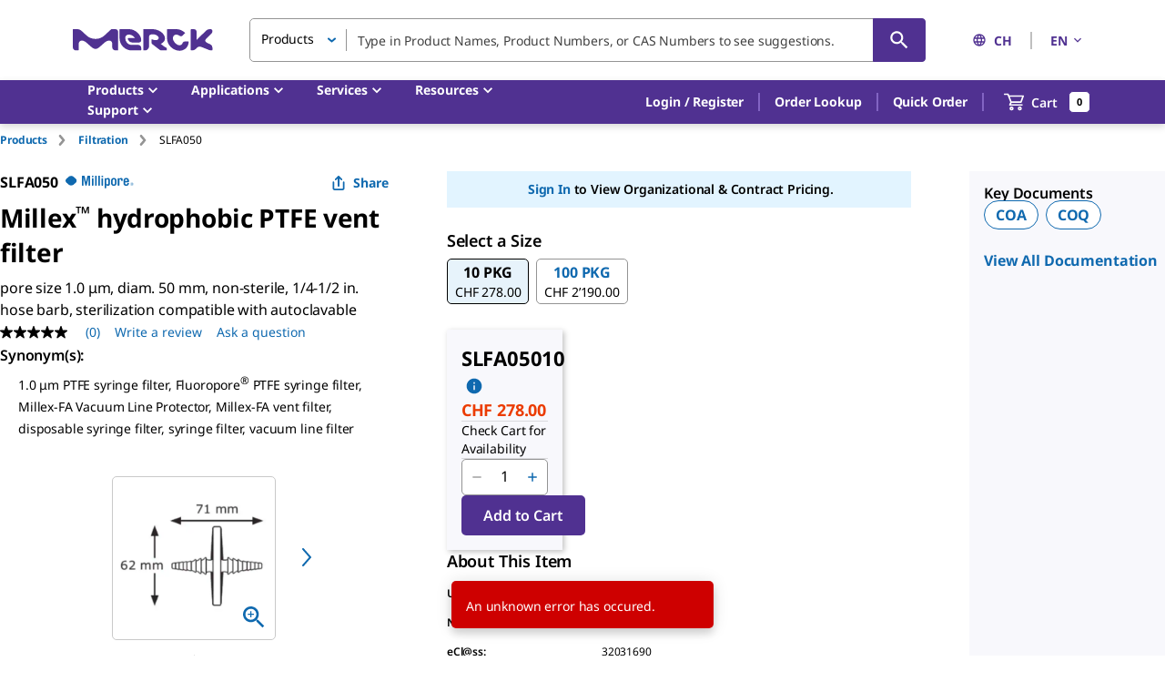

--- FILE ---
content_type: text/html;charset=utf-8
request_url: https://www.sigmaaldrich.com/CH/en/product/mm/slfa050
body_size: 62947
content:
<!DOCTYPE html><html lang="en" dir="ltr"><head><!--mui-inject-first--><style data-jss="" data-meta="MuiCssBaseline">
html {
  height: 100%;
  box-sizing: border-box;
  -webkit-font-smoothing: antialiased;
  -moz-osx-font-smoothing: grayscale;
}
*, *::before, *::after {
  box-sizing: inherit;
}
strong, b {
  font-weight: 700;
}
body {
  color: #000000;
  height: 100%;
  margin: 0;
  font-size: 0.875rem;
  font-family: Noto Sans,Noto Sans SC,Noto Sans TC,Noto Sans JP,Noto Sans KR,-apple-system,"Helvetica Neue","Segoe UI","Apple Color Emoji","Segoe UI Emoji","Segoe UI Symbol",sans-serif;
  font-weight: 400;
  line-height: 20px;
  letter-spacing: -0.14px;
  background-color: #ffffff;
}
@media print {
  body {
    background-color: #fff;
  }
}
body::backdrop {
  background-color: #ffffff;
}
#__next {
  height: 100%;
}
h1, h2, h3, h4, h5, h6, p {
  margin: 0;
}
.DraftEditor-root h1, .DraftEditor-root h2 {
  color: #503191;
}
.DraftEditor-root a {
  color: #0F69AF;
}
a {
  color: #0F69AF;
  font-weight: 700;
  text-decoration: none;
}
a:hover {
  color: #002E74;
}
i {
  text-style: italic;
}
em {
  text-style: italic;
}
b {
  font-weight: 600;
}
strong {
  font-weight: 600;
}
small {
  font-size: 0.75rem;
  line-height: 20px;
}
.RichText_ContentBlock_text-align-right {
  text-align: right;
}
.RichText_ContentBlock_text-align-center {
  text-align: center;
}
.RichText_Image-center {
  margin-left: auto;
  margin-right: auto;
}
.public-DraftStyleDefault-unorderedListItem.public-DraftStyleDefault-depth1 {
  list-style-type: circle;
}
.public-DraftStyleDefault-listLTR.public-DraftStyleDefault-depth1 {
  margin-left: 1.4em;
}
</style><style data-jss="" data-meta="MuiPaper">
.MuiPaper-root {
  color: #000000;
  transition: box-shadow 300ms cubic-bezier(0.4, 0, 0.2, 1) 0ms;
  background-color: #fff;
}
.MuiPaper-rounded {
  border-radius: 5px;
}
.MuiPaper-outlined {
  border: 1px solid rgba(0,0,0,0.12);
}
.MuiPaper-elevation0 {
  box-shadow: none;
}
.MuiPaper-elevation1 {
  box-shadow: 0px 1px 3px 0px rgba(0,0,0,0.0),0px 1px 1px 0px rgba(0,0,0,0.14),0px 2px 1px -1px rgba(0,0,0,0.12);
}
.MuiPaper-elevation2 {
  box-shadow: 0px 1px 5px 0px rgba(0,0,0,0.0),0px 2px 2px 0px rgba(0,0,0,0.14),0px 3px 1px -2px rgba(0,0,0,0.12);
}
.MuiPaper-elevation3 {
  box-shadow: 0px 1px 8px 0px rgba(0,0,0,0.0),0px 3px 4px 0px rgba(0,0,0,0.14),0px 3px 3px -2px rgba(0,0,0,0.12);
}
.MuiPaper-elevation4 {
  box-shadow: 0px 2px 4px -1px rgba(0,0,0,0.0),0px 4px 5px 0px rgba(0,0,0,0.14),0px 1px 10px 0px rgba(0,0,0,0.12);
}
.MuiPaper-elevation5 {
  box-shadow: 0px 3px 5px -1px rgba(0,0,0,0.0),0px 5px 8px 0px rgba(0,0,0,0.14),0px 1px 14px 0px rgba(0,0,0,0.12);
}
.MuiPaper-elevation6 {
  box-shadow: 0px 3px 5px -1px rgba(0,0,0,0.0),0px 6px 10px 0px rgba(0,0,0,0.14),0px 1px 18px 0px rgba(0,0,0,0.12);
}
.MuiPaper-elevation7 {
  box-shadow: 0px 4px 5px -2px rgba(0,0,0,0.0),0px 7px 10px 1px rgba(0,0,0,0.14),0px 2px 16px 1px rgba(0,0,0,0.12);
}
.MuiPaper-elevation8 {
  box-shadow: 0px 5px 5px -3px rgba(0,0,0,0.0),0px 8px 10px 1px rgba(0,0,0,0.14),0px 3px 14px 2px rgba(0,0,0,0.12);
}
.MuiPaper-elevation9 {
  box-shadow: 0px 5px 6px -3px rgba(0,0,0,0.0),0px 9px 12px 1px rgba(0,0,0,0.14),0px 3px 16px 2px rgba(0,0,0,0.12);
}
.MuiPaper-elevation10 {
  box-shadow: 0px 6px 6px -3px rgba(0,0,0,0.0),0px 10px 14px 1px rgba(0,0,0,0.14),0px 4px 18px 3px rgba(0,0,0,0.12);
}
.MuiPaper-elevation11 {
  box-shadow: 0px 6px 7px -4px rgba(0,0,0,0.0),0px 11px 15px 1px rgba(0,0,0,0.14),0px 4px 20px 3px rgba(0,0,0,0.12);
}
.MuiPaper-elevation12 {
  box-shadow: 0px 7px 8px -4px rgba(0,0,0,0.0),0px 12px 17px 2px rgba(0,0,0,0.14),0px 5px 22px 4px rgba(0,0,0,0.12);
}
.MuiPaper-elevation13 {
  box-shadow: 0px 7px 9px -4px rgba(0,0,0,0.0),0px 14px 21px 2px rgba(0,0,0,0.14),0px 5px 26px 4px rgba(0,0,0,0.12);
}
.MuiPaper-elevation14 {
  box-shadow: 0px 7px 8px -4px rgba(0,0,0,0.0),0px 13px 19px 2px rgba(0,0,0,0.14),0px 5px 24px 4px rgba(0,0,0,0.12);
}
.MuiPaper-elevation15 {
  box-shadow: 0px 8px 9px -5px rgba(0,0,0,0.0),0px 15px 22px 2px rgba(0,0,0,0.14),0px 6px 28px 5px rgba(0,0,0,0.12);
}
.MuiPaper-elevation16 {
  box-shadow: 0px 8px 10px -5px rgba(0,0,0,0.0),0px 16px 24px 2px rgba(0,0,0,0.14),0px 6px 30px 5px rgba(0,0,0,0.12);
}
.MuiPaper-elevation17 {
  box-shadow: 0px 8px 11px -5px rgba(0,0,0,0.0),0px 17px 26px 2px rgba(0,0,0,0.14),0px 6px 32px 5px rgba(0,0,0,0.12);
}
.MuiPaper-elevation18 {
  box-shadow: 0px 9px 11px -5px rgba(0,0,0,0.0),0px 18px 28px 2px rgba(0,0,0,0.14),0px 7px 34px 6px rgba(0,0,0,0.12);
}
.MuiPaper-elevation19 {
  box-shadow: 0px 9px 12px -6px rgba(0,0,0,0.0),0px 19px 29px 2px rgba(0,0,0,0.14),0px 7px 36px 6px rgba(0,0,0,0.12);
}
.MuiPaper-elevation20 {
  box-shadow: 0px 10px 13px -6px rgba(0,0,0,0.0),0px 20px 31px 3px rgba(0,0,0,0.14),0px 8px 38px 7px rgba(0,0,0,0.12);
}
.MuiPaper-elevation21 {
  box-shadow: 0px 10px 13px -6px rgba(0,0,0,0.0),0px 21px 33px 3px rgba(0,0,0,0.14),0px 8px 40px 7px rgba(0,0,0,0.12);
}
.MuiPaper-elevation22 {
  box-shadow: 0px 10px 14px -6px rgba(0,0,0,0.0),0px 22px 35px 3px rgba(0,0,0,0.14),0px 8px 42px 7px rgba(0,0,0,0.12);
}
.MuiPaper-elevation23 {
  box-shadow: 0px 11px 14px -7px rgba(0,0,0,0.0),0px 23px 36px 3px rgba(0,0,0,0.14),0px 9px 44px 8px rgba(0,0,0,0.12);
}
.MuiPaper-elevation24 {
  box-shadow: 0px 11px 15px -7px rgba(0,0,0,0.0),0px 24px 38px 3px rgba(0,0,0,0.14),0px 9px 46px 8px rgba(0,0,0,0.12);
}
</style><style data-jss="" data-meta="MuiSnackbarContent">
.MuiSnackbarContent-root {
  color: #fff;
  display: flex;
  padding: 6px 16px;
  flex-grow: 1;
  flex-wrap: wrap;
  font-size: 0.875rem;
  align-items: center;
  font-family: Noto Sans,Noto Sans SC,Noto Sans TC,Noto Sans JP,Noto Sans KR,-apple-system,"Helvetica Neue","Segoe UI","Apple Color Emoji","Segoe UI Emoji","Segoe UI Symbol",sans-serif;
  font-weight: 400;
  line-height: 20px;
  border-radius: 5px;
  letter-spacing: -0.14px;
  background-color: rgb(50, 50, 50);
}
@media (min-width:600px) {
  .MuiSnackbarContent-root {
    flex-grow: initial;
    min-width: 288px;
  }
}
.MuiSnackbarContent-message {
  padding: 8px 0;
}
.MuiSnackbarContent-action {
  display: flex;
  align-items: center;
  margin-left: auto;
  margin-right: -8px;
  padding-left: 16px;
}
</style><style data-jss="" data-meta="MuiSnackbar">
.MuiSnackbar-root {
  left: 8px;
  right: 8px;
  display: flex;
  z-index: 1400;
  position: fixed;
  align-items: center;
  justify-content: center;
}
.MuiSnackbar-anchorOriginTopCenter {
  top: 8px;
}
@media (min-width:600px) {
  .MuiSnackbar-anchorOriginTopCenter {
    top: 24px;
    left: 50%;
    right: auto;
    transform: translateX(-50%);
  }
}
.MuiSnackbar-anchorOriginBottomCenter {
  bottom: 8px;
}
@media (min-width:600px) {
  .MuiSnackbar-anchorOriginBottomCenter {
    left: 50%;
    right: auto;
    bottom: 24px;
    transform: translateX(-50%);
  }
}
.MuiSnackbar-anchorOriginTopRight {
  top: 8px;
  justify-content: flex-end;
}
@media (min-width:600px) {
  .MuiSnackbar-anchorOriginTopRight {
    top: 24px;
    left: auto;
    right: 24px;
  }
}
.MuiSnackbar-anchorOriginBottomRight {
  bottom: 8px;
  justify-content: flex-end;
}
@media (min-width:600px) {
  .MuiSnackbar-anchorOriginBottomRight {
    left: auto;
    right: 24px;
    bottom: 24px;
  }
}
.MuiSnackbar-anchorOriginTopLeft {
  top: 8px;
  justify-content: flex-start;
}
@media (min-width:600px) {
  .MuiSnackbar-anchorOriginTopLeft {
    top: 24px;
    left: 24px;
    right: auto;
  }
}
.MuiSnackbar-anchorOriginBottomLeft {
  bottom: 8px;
  justify-content: flex-start;
}
@media (min-width:600px) {
  .MuiSnackbar-anchorOriginBottomLeft {
    left: 24px;
    right: auto;
    bottom: 24px;
  }
}
</style><style data-jss="" data-meta="MuiButtonBase">
.MuiButtonBase-root {
  color: inherit;
  border: 0;
  cursor: pointer;
  margin: 0;
  display: inline-flex;
  outline: 0;
  padding: 0;
  position: relative;
  align-items: center;
  font-family: Noto Sans,Noto Sans SC,Noto Sans TC,Noto Sans JP,Noto Sans KR,-apple-system,"Helvetica Neue","Segoe UI","Apple Color Emoji","Segoe UI Emoji","Segoe UI Symbol",sans-serif;
  user-select: none;
  border-radius: 0;
  vertical-align: middle;
  -moz-appearance: none;
  justify-content: center;
  text-decoration: none;
  background-color: transparent;
  -webkit-appearance: none;
  -webkit-tap-highlight-color: transparent;
}
.MuiButtonBase-root::-moz-focus-inner {
  border-style: none;
}
.MuiButtonBase-root.Mui-disabled {
  cursor: default;
  pointer-events: none;
}
@media print {
  .MuiButtonBase-root {
    -webkit-print-color-adjust: exact;
  }
}
.MuiButtonBase-root.Mui-focusVisible {
  outline: revert;
}
</style><style data-jss="" data-meta="MuiIconButton">
.MuiIconButton-root {
  flex: 0 0 auto;
  color: rgba(0, 0, 0, 0.54);
  padding: 12px;
  overflow: visible;
  font-size: 1.5rem;
  text-align: center;
  transition: background-color 150ms cubic-bezier(0.4, 0, 0.2, 1) 0ms;
  border-radius: 50%;
}
.MuiIconButton-root:hover {
  background-color: rgba(0, 0, 0, 0.04);
}
.MuiIconButton-root.Mui-disabled {
  color: rgba(0, 0, 0, 0.26);
  background-color: transparent;
}
@media (hover: none) {
  .MuiIconButton-root:hover {
    background-color: transparent;
  }
}
.MuiIconButton-edgeStart {
  margin-left: -12px;
}
.MuiIconButton-sizeSmall.MuiIconButton-edgeStart {
  margin-left: -3px;
}
.MuiIconButton-edgeEnd {
  margin-right: -12px;
}
.MuiIconButton-sizeSmall.MuiIconButton-edgeEnd {
  margin-right: -3px;
}
.MuiIconButton-colorInherit {
  color: inherit;
}
.MuiIconButton-colorPrimary {
  color: #0F69AF;
}
.MuiIconButton-colorPrimary:hover {
  background-color: rgba(15, 105, 175, 0.04);
}
@media (hover: none) {
  .MuiIconButton-colorPrimary:hover {
    background-color: transparent;
  }
}
.MuiIconButton-colorSecondary {
  color: #503191;
}
.MuiIconButton-colorSecondary:hover {
  background-color: rgba(80, 49, 145, 0.04);
}
@media (hover: none) {
  .MuiIconButton-colorSecondary:hover {
    background-color: transparent;
  }
}
.MuiIconButton-sizeSmall {
  padding: 3px;
  font-size: 1.125rem;
}
.MuiIconButton-label {
  width: 100%;
  display: flex;
  align-items: inherit;
  justify-content: inherit;
}
</style><style data-jss="" data-meta="MuiSvgIcon">
.MuiSvgIcon-root {
  fill: currentColor;
  width: 1em;
  height: 1em;
  display: inline-block;
  font-size: 1.25rem;
  transition: fill 200ms cubic-bezier(0.4, 0, 0.2, 1) 0ms;
  flex-shrink: 0;
  line-height: normal;
  user-select: none;
}
.MuiSvgIcon-colorPrimary {
  color: #0F69AF;
}
.MuiSvgIcon-colorSecondary {
  color: #503191;
}
.MuiSvgIcon-colorAction {
  color: rgba(0, 0, 0, 0.54);
}
.MuiSvgIcon-colorError {
  color: #ce0000;
}
.MuiSvgIcon-colorDisabled {
  color: #949494;
}
.MuiSvgIcon-fontSizeInherit {
  font-size: inherit;
}
.MuiSvgIcon-fontSizeSmall {
  font-size: 1.25rem;
}
.MuiSvgIcon-fontSizeLarge {
  font-size: 2.1875rem;
}
</style><style data-jss="" data-meta="MuiButton">
.MuiButton-root {
  color: #000000;
  padding: 6px 16px;
  font-size: 1rem;
  min-width: 144px;
  box-sizing: border-box;
  transition: background-color 250ms cubic-bezier(0.4, 0, 0.2, 1) 0ms,box-shadow 250ms cubic-bezier(0.4, 0, 0.2, 1) 0ms,border 250ms cubic-bezier(0.4, 0, 0.2, 1) 0ms;
  font-family: Noto Sans,Noto Sans SC,Noto Sans TC,Noto Sans JP,Noto Sans KR,-apple-system,"Helvetica Neue","Segoe UI","Apple Color Emoji","Segoe UI Emoji","Segoe UI Symbol",sans-serif;
  font-weight: 600;
  line-height: 24px;
  padding-left: 24px;
  border-radius: 5px;
  padding-right: 24px;
  letter-spacing: -0.16px;
  text-transform: none;
}
.MuiButton-root:hover {
  text-decoration: none;
  background-color: rgba(0, 0, 0, 0.04);
}
.MuiButton-root.Mui-disabled {
  color: rgba(0, 0, 0, 0.26);
}
@media (hover: none) {
  .MuiButton-root:hover {
    background-color: transparent;
  }
}
.MuiButton-root:hover.Mui-disabled {
  background-color: transparent;
}
.MuiButton-label {
  width: 100%;
  display: inherit;
  align-items: inherit;
  justify-content: inherit;
}
.MuiButton-text {
  color: #0F69AF;
  padding: 6px 8px;
}
.MuiButton-text:hover {
  color: #002E74;
  background-color: transparent;
}
.MuiButton-text:focus {
  color: #002E74;
}
.MuiButton-textPrimary {
  color: #0F69AF;
}
.MuiButton-textPrimary:hover {
  background-color: transparent;
}
@media (hover: none) {
  .MuiButton-textPrimary:hover {
    background-color: transparent;
  }
}
.MuiButton-textSecondary {
  color: #503191;
}
.MuiButton-textSecondary:hover {
  color: #210953;
  background-color: transparent;
}
@media (hover: none) {
  .MuiButton-textSecondary:hover {
    background-color: transparent;
  }
}
.MuiButton-outlined {
  border: 1px solid rgba(0, 0, 0, 0.23);
  padding: 5px 15px;
}
.MuiButton-outlined.Mui-disabled {
  border: 1px solid #949494;
}
.MuiButton-outlined.Mui-disabled {
  color: #949494;
  border-color: #949494;
}
.MuiButton-outlinedPrimary {
  color: #0F69AF;
  border: 1px solid rgba(15, 105, 175, 0.5);
  border-color: #0F69AF;
  background-color: #ffffff;
}
.MuiButton-outlinedPrimary:hover {
  color: #002E74;
  border: 1px solid #0F69AF;
  border-color: #002E74;
  background-color: #ffffff;
}
@media (hover: none) {
  .MuiButton-outlinedPrimary:hover {
    background-color: transparent;
  }
}
.MuiButton-outlinedSecondary {
  color: #503191;
  border: 1px solid rgba(80, 49, 145, 0.5);
}
.MuiButton-outlinedSecondary:hover {
  color: #210953;
  border: 1px solid #503191;
  border-color: #210953;
  background-color: transparent;
}
.MuiButton-outlinedSecondary.Mui-disabled {
  border: 1px solid rgba(0, 0, 0, 0.26);
}
.MuiButton-outlinedSecondary.Mui-disabled {
  border-color: #949494;
}
@media (hover: none) {
  .MuiButton-outlinedSecondary:hover {
    background-color: transparent;
  }
}
.MuiButton-contained {
  color: rgba(0, 0, 0, 0.87);
  box-shadow: none;
  background-color: #dfdfdf;
}
.MuiButton-contained:hover {
  color: #ffffff;
  box-shadow: none;
  background-color: #d5d5d5;
}
.MuiButton-contained.Mui-focusVisible {
  box-shadow: 0px 3px 5px -1px rgba(0,0,0,0.0),0px 6px 10px 0px rgba(0,0,0,0.14),0px 1px 18px 0px rgba(0,0,0,0.12);
}
.MuiButton-contained:active {
  box-shadow: none;
}
.MuiButton-contained.Mui-disabled {
  color: rgba(0, 0, 0, 0.26);
  box-shadow: none;
  background-color: #949494;
}
.MuiButton-contained.Mui-focusVisible {
  box-shadow: none;
}
.MuiButton-contained.Mui-disabled {
  color: #ffffff;
  background-color: #949494;
}
@media (hover: none) {
  .MuiButton-contained:hover {
    box-shadow: 0px 1px 5px 0px rgba(0,0,0,0.0),0px 2px 2px 0px rgba(0,0,0,0.14),0px 3px 1px -2px rgba(0,0,0,0.12);
    background-color: #dfdfdf;
  }
}
.MuiButton-contained:hover.Mui-disabled {
  background-color: #949494;
}
.MuiButton-containedPrimary {
  color: #fff;
  background-color: #0F69AF;
}
.MuiButton-containedPrimary:hover {
  background-color: #002E74;
}
.MuiButton-containedPrimary.Mui-focusVisible {
  box-shadow: 0 0 6px 0 rgba(15, 105, 175, 0.5), inset 0 0 0 2px #ffffff;
}
@media (hover: none) {
  .MuiButton-containedPrimary:hover {
    background-color: #0F69AF;
  }
}
.MuiButton-containedSecondary {
  color: #ffffff;
  background-color: #503191;
}
.MuiButton-containedSecondary:hover {
  background-color: #210953;
}
.MuiButton-containedSecondary.Mui-focusVisible {
  box-shadow: 0 0 6px 0 rgba(80, 50, 145, 0.5), inset 0 0 0 2px #ffffff;
}
@media (hover: none) {
  .MuiButton-containedSecondary:hover {
    background-color: #503191;
  }
}
.MuiButton-disableElevation {
  box-shadow: none;
}
.MuiButton-disableElevation:hover {
  box-shadow: none;
}
.MuiButton-disableElevation.Mui-focusVisible {
  box-shadow: none;
}
.MuiButton-disableElevation:active {
  box-shadow: none;
}
.MuiButton-disableElevation.Mui-disabled {
  box-shadow: none;
}
.MuiButton-colorInherit {
  color: inherit;
  border-color: currentColor;
}
.MuiButton-textSizeSmall {
  padding: 4px 5px;
  font-size: 0.8125rem;
}
.MuiButton-textSizeLarge {
  padding: 8px 11px;
  font-size: 0.9375rem;
}
.MuiButton-outlinedSizeSmall {
  padding: 3px 9px;
  font-size: 0.8125rem;
}
.MuiButton-outlinedSizeLarge {
  padding: 7px 21px;
  font-size: 0.9375rem;
}
.MuiButton-containedSizeSmall {
  padding: 4px 10px;
  font-size: 0.8125rem;
}
.MuiButton-containedSizeLarge {
  padding: 8px 22px;
  font-size: 0.9375rem;
}
.MuiButton-sizeLarge {
  padding: 10px 24px;
  font-size: 1rem;
}
.MuiButton-sizeLarge.Mui-outlinedSizeLarge {
  padding: 9px 24px;
}
@media (min-width:960px) {
  .MuiButton-sizeLarge.Mui-outlinedSizeLarge {
    padding: 5px 24px;
  }
}
.MuiButton-fullWidth {
  width: 100%;
}
.MuiButton-startIcon {
  display: inherit;
  margin-left: -4px;
  margin-right: 8px;
}
.MuiButton-startIcon.MuiButton-iconSizeSmall {
  margin-left: -2px;
}
.MuiButton-endIcon {
  display: inherit;
  margin-left: 8px;
  margin-right: -4px;
}
.MuiButton-endIcon.MuiButton-iconSizeSmall {
  margin-right: -2px;
}
.MuiButton-iconSizeSmall > *:first-child {
  font-size: 18px;
}
.MuiButton-iconSizeMedium > *:first-child {
  font-size: 20px;
}
.MuiButton-iconSizeLarge > *:first-child {
  font-size: 22px;
}
</style><style data-jss="" data-meta="MuiTypography">
.MuiTypography-root {
  margin: 0;
}
.MuiTypography-body2 {
  color: #000000;
  font-size: 0.875rem;
  font-family: Noto Sans,Noto Sans SC,Noto Sans TC,Noto Sans JP,Noto Sans KR,-apple-system,"Helvetica Neue","Segoe UI","Apple Color Emoji","Segoe UI Emoji","Segoe UI Symbol",sans-serif;
  font-weight: 400;
  line-height: 20px;
  letter-spacing: -0.14px;
}
.MuiTypography-body1 {
  color: #000000;
  font-size: 1rem;
  font-family: Noto Sans,Noto Sans SC,Noto Sans TC,Noto Sans JP,Noto Sans KR,-apple-system,"Helvetica Neue","Segoe UI","Apple Color Emoji","Segoe UI Emoji","Segoe UI Symbol",sans-serif;
  font-weight: 400;
  line-height: 24px;
  letter-spacing: -0.16px;
}
.MuiTypography-caption {
  color: #000000;
  font-size: 0.75rem;
  font-family: Noto Sans,Noto Sans SC,Noto Sans TC,Noto Sans JP,Noto Sans KR,-apple-system,"Helvetica Neue","Segoe UI","Apple Color Emoji","Segoe UI Emoji","Segoe UI Symbol",sans-serif;
  font-weight: 700;
  line-height: 16px;
  letter-spacing: -0.12px;
}
.MuiTypography-button {
  font-size: 0.875rem;
  font-family: Noto Sans,Noto Sans SC,Noto Sans TC,Noto Sans JP,Noto Sans KR,-apple-system,"Helvetica Neue","Segoe UI","Apple Color Emoji","Segoe UI Emoji","Segoe UI Symbol",sans-serif;
  font-weight: 600;
  line-height: 1.75;
  text-transform: uppercase;
}
.MuiTypography-h1 {
  color: #000000;
  font-size: 1.75rem;
  font-family: Noto Sans,Noto Sans SC,Noto Sans TC,Noto Sans JP,Noto Sans KR,-apple-system,"Helvetica Neue","Segoe UI","Apple Color Emoji","Segoe UI Emoji","Segoe UI Symbol",sans-serif;
  font-weight: 700;
  line-height: normal;
  letter-spacing: -0.28px;
}
.MuiTypography-h2 {
  color: #000000;
  font-size: 1.375rem;
  font-family: Noto Sans,Noto Sans SC,Noto Sans TC,Noto Sans JP,Noto Sans KR,-apple-system,"Helvetica Neue","Segoe UI","Apple Color Emoji","Segoe UI Emoji","Segoe UI Symbol",sans-serif;
  font-weight: 700;
  line-height: normal;
  letter-spacing: -0.22px;
  text-transform: inherit;
}
.MuiTypography-h3 {
  color: #000000;
  font-size: 1.125rem;
  font-family: Noto Sans,Noto Sans SC,Noto Sans TC,Noto Sans JP,Noto Sans KR,-apple-system,"Helvetica Neue","Segoe UI","Apple Color Emoji","Segoe UI Emoji","Segoe UI Symbol",sans-serif;
  font-weight: 700;
  line-height: normal;
  letter-spacing: -0.18px;
}
.MuiTypography-h4 {
  color: #000000;
  font-size: 2.125rem;
  font-family: Noto Sans,Noto Sans SC,Noto Sans TC,Noto Sans JP,Noto Sans KR,-apple-system,"Helvetica Neue","Segoe UI","Apple Color Emoji","Segoe UI Emoji","Segoe UI Symbol",sans-serif;
  font-weight: 400;
  line-height: normal;
  letter-spacing: -0.16px;
}
.MuiTypography-h5 {
  font-size: 1.5rem;
  font-family: Noto Sans,Noto Sans SC,Noto Sans TC,Noto Sans JP,Noto Sans KR,-apple-system,"Helvetica Neue","Segoe UI","Apple Color Emoji","Segoe UI Emoji","Segoe UI Symbol",sans-serif;
  font-weight: 400;
  line-height: 1.334;
}
.MuiTypography-h6 {
  font-size: 1.25rem;
  font-family: Noto Sans,Noto Sans SC,Noto Sans TC,Noto Sans JP,Noto Sans KR,-apple-system,"Helvetica Neue","Segoe UI","Apple Color Emoji","Segoe UI Emoji","Segoe UI Symbol",sans-serif;
  font-weight: 600;
  line-height: 1.6;
}
.MuiTypography-subtitle1 {
  font-size: 1rem;
  font-family: Noto Sans,Noto Sans SC,Noto Sans TC,Noto Sans JP,Noto Sans KR,-apple-system,"Helvetica Neue","Segoe UI","Apple Color Emoji","Segoe UI Emoji","Segoe UI Symbol",sans-serif;
  font-weight: 400;
  line-height: 1.75;
}
.MuiTypography-subtitle2 {
  font-size: 0.875rem;
  font-family: Noto Sans,Noto Sans SC,Noto Sans TC,Noto Sans JP,Noto Sans KR,-apple-system,"Helvetica Neue","Segoe UI","Apple Color Emoji","Segoe UI Emoji","Segoe UI Symbol",sans-serif;
  font-weight: 600;
  line-height: 1.57;
}
.MuiTypography-overline {
  font-size: 0.75rem;
  font-family: Noto Sans,Noto Sans SC,Noto Sans TC,Noto Sans JP,Noto Sans KR,-apple-system,"Helvetica Neue","Segoe UI","Apple Color Emoji","Segoe UI Emoji","Segoe UI Symbol",sans-serif;
  font-weight: 400;
  line-height: 2.66;
  text-transform: uppercase;
}
.MuiTypography-srOnly {
  width: 1px;
  height: 1px;
  overflow: hidden;
  position: absolute;
}
.MuiTypography-alignLeft {
  text-align: left;
}
.MuiTypography-alignCenter {
  text-align: center;
}
.MuiTypography-alignRight {
  text-align: right;
}
.MuiTypography-alignJustify {
  text-align: justify;
}
.MuiTypography-noWrap {
  overflow: hidden;
  white-space: nowrap;
  text-overflow: ellipsis;
}
.MuiTypography-gutterBottom {
  margin-bottom: 0.35em;
}
.MuiTypography-paragraph {
  margin-bottom: 16px;
}
.MuiTypography-colorInherit {
  color: inherit;
}
.MuiTypography-colorPrimary {
  color: #0F69AF;
}
.MuiTypography-colorSecondary {
  color: #503191;
}
.MuiTypography-colorTextPrimary {
  color: #000000;
}
.MuiTypography-colorTextSecondary {
  color: rgba(0, 0, 0, 0.54);
}
.MuiTypography-colorError {
  color: #ce0000;
}
.MuiTypography-displayInline {
  display: inline;
}
.MuiTypography-displayBlock {
  display: block;
}
</style><style data-jss="" data-meta="MuiContainer">
.MuiContainer-root {
  width: 100%;
  display: block;
  box-sizing: border-box;
  margin-left: auto;
  margin-right: auto;
  padding-left: 16px;
  padding-right: 16px;
}
@media (min-width:600px) {
  .MuiContainer-root {
    padding-left: 40px;
    padding-right: 40px;
  }
}
.MuiContainer-disableGutters {
  padding-left: 0;
  padding-right: 0;
}
@media (min-width:600px) {
  .MuiContainer-fixed {
    max-width: 600px;
  }
}
@media (min-width:960px) {
  .MuiContainer-fixed {
    max-width: 960px;
  }
}
@media (min-width:1280px) {
  .MuiContainer-fixed {
    max-width: 1280px;
  }
}
@media (min-width:1920px) {
  .MuiContainer-fixed {
    max-width: 1920px;
  }
}
@media (min-width:0px) {
  .MuiContainer-maxWidthXs {
    max-width: 444px;
  }
}
@media (min-width:600px) {
  .MuiContainer-maxWidthSm {
    max-width: 600px;
  }
}
@media (min-width:960px) {
  .MuiContainer-maxWidthMd {
    max-width: 960px;
  }
}
@media (min-width:1280px) {
  .MuiContainer-maxWidthLg {
    max-width: 1280px;
  }
}
@media (min-width:1920px) {
  .MuiContainer-maxWidthXl {
    max-width: 1920px;
  }
}
</style><style data-jss="" data-meta="MuiDivider">
.MuiDivider-root {
  border: none;
  height: 1px;
  margin: 0;
  flex-shrink: 0;
  background-color: rgba(0,0,0,0.12);
}
.MuiDivider-absolute {
  left: 0;
  width: 100%;
  bottom: 0;
  position: absolute;
}
.MuiDivider-inset {
  margin-left: 72px;
}
.MuiDivider-light {
  background-color: rgba(0, 0, 0, 0.08);
}
.MuiDivider-middle {
  margin-left: 8px;
  margin-right: 8px;
}
.MuiDivider-vertical {
  width: 1px;
  height: 100%;
}
.MuiDivider-flexItem {
  height: auto;
  align-self: stretch;
}
</style><style data-jss="" data-meta="MuiGrid">
.MuiGrid-container {
  width: 100%;
  display: flex;
  flex-wrap: wrap;
  box-sizing: border-box;
}
.MuiGrid-item {
  margin: 0;
  box-sizing: border-box;
}
.MuiGrid-zeroMinWidth {
  min-width: 0;
}
.MuiGrid-direction-xs-column {
  flex-direction: column;
}
.MuiGrid-direction-xs-column-reverse {
  flex-direction: column-reverse;
}
.MuiGrid-direction-xs-row-reverse {
  flex-direction: row-reverse;
}
.MuiGrid-wrap-xs-nowrap {
  flex-wrap: nowrap;
}
.MuiGrid-wrap-xs-wrap-reverse {
  flex-wrap: wrap-reverse;
}
.MuiGrid-align-items-xs-center {
  align-items: center;
}
.MuiGrid-align-items-xs-flex-start {
  align-items: flex-start;
}
.MuiGrid-align-items-xs-flex-end {
  align-items: flex-end;
}
.MuiGrid-align-items-xs-baseline {
  align-items: baseline;
}
.MuiGrid-align-content-xs-center {
  align-content: center;
}
.MuiGrid-align-content-xs-flex-start {
  align-content: flex-start;
}
.MuiGrid-align-content-xs-flex-end {
  align-content: flex-end;
}
.MuiGrid-align-content-xs-space-between {
  align-content: space-between;
}
.MuiGrid-align-content-xs-space-around {
  align-content: space-around;
}
.MuiGrid-justify-content-xs-center {
  justify-content: center;
}
.MuiGrid-justify-content-xs-flex-end {
  justify-content: flex-end;
}
.MuiGrid-justify-content-xs-space-between {
  justify-content: space-between;
}
.MuiGrid-justify-content-xs-space-around {
  justify-content: space-around;
}
.MuiGrid-justify-content-xs-space-evenly {
  justify-content: space-evenly;
}
.MuiGrid-spacing-xs-1 {
  width: calc(100% + 4px);
  margin: -2px;
}
.MuiGrid-spacing-xs-1 > .MuiGrid-item {
  padding: 2px;
}
.MuiGrid-spacing-xs-2 {
  width: calc(100% + 8px);
  margin: -4px;
}
.MuiGrid-spacing-xs-2 > .MuiGrid-item {
  padding: 4px;
}
.MuiGrid-spacing-xs-3 {
  width: calc(100% + 12px);
  margin: -6px;
}
.MuiGrid-spacing-xs-3 > .MuiGrid-item {
  padding: 6px;
}
.MuiGrid-spacing-xs-4 {
  width: calc(100% + 16px);
  margin: -8px;
}
.MuiGrid-spacing-xs-4 > .MuiGrid-item {
  padding: 8px;
}
.MuiGrid-spacing-xs-5 {
  width: calc(100% + 20px);
  margin: -10px;
}
.MuiGrid-spacing-xs-5 > .MuiGrid-item {
  padding: 10px;
}
.MuiGrid-spacing-xs-6 {
  width: calc(100% + 24px);
  margin: -12px;
}
.MuiGrid-spacing-xs-6 > .MuiGrid-item {
  padding: 12px;
}
.MuiGrid-spacing-xs-7 {
  width: calc(100% + 28px);
  margin: -14px;
}
.MuiGrid-spacing-xs-7 > .MuiGrid-item {
  padding: 14px;
}
.MuiGrid-spacing-xs-8 {
  width: calc(100% + 32px);
  margin: -16px;
}
.MuiGrid-spacing-xs-8 > .MuiGrid-item {
  padding: 16px;
}
.MuiGrid-spacing-xs-9 {
  width: calc(100% + 36px);
  margin: -18px;
}
.MuiGrid-spacing-xs-9 > .MuiGrid-item {
  padding: 18px;
}
.MuiGrid-spacing-xs-10 {
  width: calc(100% + 40px);
  margin: -20px;
}
.MuiGrid-spacing-xs-10 > .MuiGrid-item {
  padding: 20px;
}
.MuiGrid-grid-xs-auto {
  flex-grow: 0;
  max-width: none;
  flex-basis: auto;
}
.MuiGrid-grid-xs-true {
  flex-grow: 1;
  max-width: 100%;
  flex-basis: 0;
}
.MuiGrid-grid-xs-1 {
  flex-grow: 0;
  max-width: 8.333333%;
  flex-basis: 8.333333%;
}
.MuiGrid-grid-xs-2 {
  flex-grow: 0;
  max-width: 16.666667%;
  flex-basis: 16.666667%;
}
.MuiGrid-grid-xs-3 {
  flex-grow: 0;
  max-width: 25%;
  flex-basis: 25%;
}
.MuiGrid-grid-xs-4 {
  flex-grow: 0;
  max-width: 33.333333%;
  flex-basis: 33.333333%;
}
.MuiGrid-grid-xs-5 {
  flex-grow: 0;
  max-width: 41.666667%;
  flex-basis: 41.666667%;
}
.MuiGrid-grid-xs-6 {
  flex-grow: 0;
  max-width: 50%;
  flex-basis: 50%;
}
.MuiGrid-grid-xs-7 {
  flex-grow: 0;
  max-width: 58.333333%;
  flex-basis: 58.333333%;
}
.MuiGrid-grid-xs-8 {
  flex-grow: 0;
  max-width: 66.666667%;
  flex-basis: 66.666667%;
}
.MuiGrid-grid-xs-9 {
  flex-grow: 0;
  max-width: 75%;
  flex-basis: 75%;
}
.MuiGrid-grid-xs-10 {
  flex-grow: 0;
  max-width: 83.333333%;
  flex-basis: 83.333333%;
}
.MuiGrid-grid-xs-11 {
  flex-grow: 0;
  max-width: 91.666667%;
  flex-basis: 91.666667%;
}
.MuiGrid-grid-xs-12 {
  flex-grow: 0;
  max-width: 100%;
  flex-basis: 100%;
}
@media (min-width:600px) {
  .MuiGrid-grid-sm-auto {
    flex-grow: 0;
    max-width: none;
    flex-basis: auto;
  }
  .MuiGrid-grid-sm-true {
    flex-grow: 1;
    max-width: 100%;
    flex-basis: 0;
  }
  .MuiGrid-grid-sm-1 {
    flex-grow: 0;
    max-width: 8.333333%;
    flex-basis: 8.333333%;
  }
  .MuiGrid-grid-sm-2 {
    flex-grow: 0;
    max-width: 16.666667%;
    flex-basis: 16.666667%;
  }
  .MuiGrid-grid-sm-3 {
    flex-grow: 0;
    max-width: 25%;
    flex-basis: 25%;
  }
  .MuiGrid-grid-sm-4 {
    flex-grow: 0;
    max-width: 33.333333%;
    flex-basis: 33.333333%;
  }
  .MuiGrid-grid-sm-5 {
    flex-grow: 0;
    max-width: 41.666667%;
    flex-basis: 41.666667%;
  }
  .MuiGrid-grid-sm-6 {
    flex-grow: 0;
    max-width: 50%;
    flex-basis: 50%;
  }
  .MuiGrid-grid-sm-7 {
    flex-grow: 0;
    max-width: 58.333333%;
    flex-basis: 58.333333%;
  }
  .MuiGrid-grid-sm-8 {
    flex-grow: 0;
    max-width: 66.666667%;
    flex-basis: 66.666667%;
  }
  .MuiGrid-grid-sm-9 {
    flex-grow: 0;
    max-width: 75%;
    flex-basis: 75%;
  }
  .MuiGrid-grid-sm-10 {
    flex-grow: 0;
    max-width: 83.333333%;
    flex-basis: 83.333333%;
  }
  .MuiGrid-grid-sm-11 {
    flex-grow: 0;
    max-width: 91.666667%;
    flex-basis: 91.666667%;
  }
  .MuiGrid-grid-sm-12 {
    flex-grow: 0;
    max-width: 100%;
    flex-basis: 100%;
  }
}
@media (min-width:960px) {
  .MuiGrid-grid-md-auto {
    flex-grow: 0;
    max-width: none;
    flex-basis: auto;
  }
  .MuiGrid-grid-md-true {
    flex-grow: 1;
    max-width: 100%;
    flex-basis: 0;
  }
  .MuiGrid-grid-md-1 {
    flex-grow: 0;
    max-width: 8.333333%;
    flex-basis: 8.333333%;
  }
  .MuiGrid-grid-md-2 {
    flex-grow: 0;
    max-width: 16.666667%;
    flex-basis: 16.666667%;
  }
  .MuiGrid-grid-md-3 {
    flex-grow: 0;
    max-width: 25%;
    flex-basis: 25%;
  }
  .MuiGrid-grid-md-4 {
    flex-grow: 0;
    max-width: 33.333333%;
    flex-basis: 33.333333%;
  }
  .MuiGrid-grid-md-5 {
    flex-grow: 0;
    max-width: 41.666667%;
    flex-basis: 41.666667%;
  }
  .MuiGrid-grid-md-6 {
    flex-grow: 0;
    max-width: 50%;
    flex-basis: 50%;
  }
  .MuiGrid-grid-md-7 {
    flex-grow: 0;
    max-width: 58.333333%;
    flex-basis: 58.333333%;
  }
  .MuiGrid-grid-md-8 {
    flex-grow: 0;
    max-width: 66.666667%;
    flex-basis: 66.666667%;
  }
  .MuiGrid-grid-md-9 {
    flex-grow: 0;
    max-width: 75%;
    flex-basis: 75%;
  }
  .MuiGrid-grid-md-10 {
    flex-grow: 0;
    max-width: 83.333333%;
    flex-basis: 83.333333%;
  }
  .MuiGrid-grid-md-11 {
    flex-grow: 0;
    max-width: 91.666667%;
    flex-basis: 91.666667%;
  }
  .MuiGrid-grid-md-12 {
    flex-grow: 0;
    max-width: 100%;
    flex-basis: 100%;
  }
}
@media (min-width:1280px) {
  .MuiGrid-grid-lg-auto {
    flex-grow: 0;
    max-width: none;
    flex-basis: auto;
  }
  .MuiGrid-grid-lg-true {
    flex-grow: 1;
    max-width: 100%;
    flex-basis: 0;
  }
  .MuiGrid-grid-lg-1 {
    flex-grow: 0;
    max-width: 8.333333%;
    flex-basis: 8.333333%;
  }
  .MuiGrid-grid-lg-2 {
    flex-grow: 0;
    max-width: 16.666667%;
    flex-basis: 16.666667%;
  }
  .MuiGrid-grid-lg-3 {
    flex-grow: 0;
    max-width: 25%;
    flex-basis: 25%;
  }
  .MuiGrid-grid-lg-4 {
    flex-grow: 0;
    max-width: 33.333333%;
    flex-basis: 33.333333%;
  }
  .MuiGrid-grid-lg-5 {
    flex-grow: 0;
    max-width: 41.666667%;
    flex-basis: 41.666667%;
  }
  .MuiGrid-grid-lg-6 {
    flex-grow: 0;
    max-width: 50%;
    flex-basis: 50%;
  }
  .MuiGrid-grid-lg-7 {
    flex-grow: 0;
    max-width: 58.333333%;
    flex-basis: 58.333333%;
  }
  .MuiGrid-grid-lg-8 {
    flex-grow: 0;
    max-width: 66.666667%;
    flex-basis: 66.666667%;
  }
  .MuiGrid-grid-lg-9 {
    flex-grow: 0;
    max-width: 75%;
    flex-basis: 75%;
  }
  .MuiGrid-grid-lg-10 {
    flex-grow: 0;
    max-width: 83.333333%;
    flex-basis: 83.333333%;
  }
  .MuiGrid-grid-lg-11 {
    flex-grow: 0;
    max-width: 91.666667%;
    flex-basis: 91.666667%;
  }
  .MuiGrid-grid-lg-12 {
    flex-grow: 0;
    max-width: 100%;
    flex-basis: 100%;
  }
}
@media (min-width:1920px) {
  .MuiGrid-grid-xl-auto {
    flex-grow: 0;
    max-width: none;
    flex-basis: auto;
  }
  .MuiGrid-grid-xl-true {
    flex-grow: 1;
    max-width: 100%;
    flex-basis: 0;
  }
  .MuiGrid-grid-xl-1 {
    flex-grow: 0;
    max-width: 8.333333%;
    flex-basis: 8.333333%;
  }
  .MuiGrid-grid-xl-2 {
    flex-grow: 0;
    max-width: 16.666667%;
    flex-basis: 16.666667%;
  }
  .MuiGrid-grid-xl-3 {
    flex-grow: 0;
    max-width: 25%;
    flex-basis: 25%;
  }
  .MuiGrid-grid-xl-4 {
    flex-grow: 0;
    max-width: 33.333333%;
    flex-basis: 33.333333%;
  }
  .MuiGrid-grid-xl-5 {
    flex-grow: 0;
    max-width: 41.666667%;
    flex-basis: 41.666667%;
  }
  .MuiGrid-grid-xl-6 {
    flex-grow: 0;
    max-width: 50%;
    flex-basis: 50%;
  }
  .MuiGrid-grid-xl-7 {
    flex-grow: 0;
    max-width: 58.333333%;
    flex-basis: 58.333333%;
  }
  .MuiGrid-grid-xl-8 {
    flex-grow: 0;
    max-width: 66.666667%;
    flex-basis: 66.666667%;
  }
  .MuiGrid-grid-xl-9 {
    flex-grow: 0;
    max-width: 75%;
    flex-basis: 75%;
  }
  .MuiGrid-grid-xl-10 {
    flex-grow: 0;
    max-width: 83.333333%;
    flex-basis: 83.333333%;
  }
  .MuiGrid-grid-xl-11 {
    flex-grow: 0;
    max-width: 91.666667%;
    flex-basis: 91.666667%;
  }
  .MuiGrid-grid-xl-12 {
    flex-grow: 0;
    max-width: 100%;
    flex-basis: 100%;
  }
}
</style><style data-jss="" data-meta="MuiCollapse">
.MuiCollapse-root {
  height: 0;
  overflow: hidden;
  transition: height 300ms cubic-bezier(0.4, 0, 0.2, 1) 0ms;
}
.MuiCollapse-entered {
  height: auto;
  overflow: visible;
}
.MuiCollapse-hidden {
  visibility: hidden;
}
.MuiCollapse-wrapper {
  display: flex;
}
.MuiCollapse-wrapperInner {
  width: 100%;
}
</style><style data-jss="" data-meta="MuiBox">

</style><style data-jss="" data-meta="MuiBox">
</style><style data-jss="" data-meta="MuiBox">
</style><style data-jss="" data-meta="MuiBox">
</style><style data-jss="" data-meta="MuiBox">
</style><style data-jss="" data-meta="MuiBox">
</style><style data-jss="" data-meta="MuiBox">
</style><style data-jss="" data-meta="MuiBox">
</style><style data-jss="" data-meta="MuiBox">
</style><style data-jss="" data-meta="MuiBox">
</style><style data-jss="" data-meta="MuiBox">
</style><style data-jss="" data-meta="MuiBox">
</style><style data-jss="" data-meta="MuiBox">
</style><style data-jss="" data-meta="MuiBox">
</style><style data-jss="" data-meta="MuiBox">
</style><style data-jss="" data-meta="MuiBox">
</style><style data-jss="" data-meta="MuiBox">
</style><style data-jss="" data-meta="MuiBox">
</style><style data-jss="" data-meta="MuiBox">
</style><style data-jss="" data-meta="MuiTooltip">
.MuiTooltip-popper {
  z-index: 1500;
  pointer-events: none;
}
.MuiTooltip-popperInteractive {
  pointer-events: auto;
}
.MuiTooltip-popperArrow[x-placement*="bottom"] .MuiTooltip-arrow {
  top: 0;
  left: 0;
  margin-top: -0.71em;
  margin-left: 4px;
  margin-right: 4px;
}
.MuiTooltip-popperArrow[x-placement*="top"] .MuiTooltip-arrow {
  left: 0;
  bottom: 0;
  margin-left: 4px;
  margin-right: 4px;
  margin-bottom: -0.71em;
}
.MuiTooltip-popperArrow[x-placement*="right"] .MuiTooltip-arrow {
  left: 0;
  width: 0.71em;
  height: 1em;
  margin-top: 4px;
  margin-left: -0.71em;
  margin-bottom: 4px;
}
.MuiTooltip-popperArrow[x-placement*="left"] .MuiTooltip-arrow {
  right: 0;
  width: 0.71em;
  height: 1em;
  margin-top: 4px;
  margin-right: -0.71em;
  margin-bottom: 4px;
}
.MuiTooltip-popperArrow[x-placement*="left"] .MuiTooltip-arrow::before {
  transform-origin: 0 0;
}
.MuiTooltip-popperArrow[x-placement*="right"] .MuiTooltip-arrow::before {
  transform-origin: 100% 100%;
}
.MuiTooltip-popperArrow[x-placement*="top"] .MuiTooltip-arrow::before {
  transform-origin: 100% 0;
}
.MuiTooltip-popperArrow[x-placement*="bottom"] .MuiTooltip-arrow::before {
  transform-origin: 0 100%;
}
.MuiTooltip-tooltip {
  color: #fff;
  padding: 4px 8px;
  font-size: 0.625rem;
  max-width: 300px;
  word-wrap: break-word;
  font-family: Noto Sans,Noto Sans SC,Noto Sans TC,Noto Sans JP,Noto Sans KR,-apple-system,"Helvetica Neue","Segoe UI","Apple Color Emoji","Segoe UI Emoji","Segoe UI Symbol",sans-serif;
  font-weight: 600;
  line-height: 1.4em;
  border-radius: 5px;
  background-color: rgba(74, 74, 74, 0.9);
}
.MuiTooltip-tooltipArrow {
  margin: 0;
  position: relative;
}
.MuiTooltip-arrow {
  color: rgba(74, 74, 74, 0.9);
  width: 1em;
  height: 0.71em;
  overflow: hidden;
  position: absolute;
  box-sizing: border-box;
}
.MuiTooltip-arrow::before {
  width: 100%;
  height: 100%;
  margin: auto;
  content: "";
  display: block;
  transform: rotate(45deg);
  background-color: currentColor;
}
.MuiTooltip-touch {
  padding: 8px 16px;
  font-size: 0.875rem;
  font-weight: 400;
  line-height: 1.14286em;
}
.MuiTooltip-tooltipPlacementLeft {
  margin: 0 24px ;
  transform-origin: right center;
}
@media (min-width:600px) {
  .MuiTooltip-tooltipPlacementLeft {
    margin: 0 14px;
  }
}
.MuiTooltip-tooltipPlacementRight {
  margin: 0 24px;
  transform-origin: left center;
}
@media (min-width:600px) {
  .MuiTooltip-tooltipPlacementRight {
    margin: 0 14px;
  }
}
.MuiTooltip-tooltipPlacementTop {
  margin: 24px 0;
  transform-origin: center bottom;
}
@media (min-width:600px) {
  .MuiTooltip-tooltipPlacementTop {
    margin: 14px 0;
  }
}
.MuiTooltip-tooltipPlacementBottom {
  margin: 24px 0;
  transform-origin: center top;
}
@media (min-width:600px) {
  .MuiTooltip-tooltipPlacementBottom {
    margin: 14px 0;
  }
}
</style><style data-jss="" data-meta="MuiLink">
.MuiLink-underlineNone {
  text-decoration: none;
}
.MuiLink-underlineHover {
  text-decoration: none;
}
.MuiLink-underlineHover:hover {
  text-decoration: underline;
}
.MuiLink-underlineAlways {
  text-decoration: underline;
}
.MuiLink-button {
  border: 0;
  cursor: pointer;
  margin: 0;
  outline: 0;
  padding: 0;
  position: relative;
  user-select: none;
  border-radius: 0;
  vertical-align: middle;
  -moz-appearance: none;
  background-color: transparent;
  -webkit-appearance: none;
  -webkit-tap-highlight-color: transparent;
}
.MuiLink-button::-moz-focus-inner {
  border-style: none;
}
.MuiLink-button.Mui-focusVisible {
  outline: auto;
}
</style><style data-jss="" data-meta="MuiInputBase">
@-webkit-keyframes mui-auto-fill {}
@-webkit-keyframes mui-auto-fill-cancel {}
.MuiInputBase-root {
  color: #000000;
  cursor: text;
  display: inline-flex;
  position: relative;
  font-size: 1rem;
  box-sizing: border-box;
  align-items: center;
  font-family: Noto Sans,Noto Sans SC,Noto Sans TC,Noto Sans JP,Noto Sans KR,-apple-system,"Helvetica Neue","Segoe UI","Apple Color Emoji","Segoe UI Emoji","Segoe UI Symbol",sans-serif;
  font-weight: 400;
  line-height: 1.1876em;
  letter-spacing: -0.16px;
}
.MuiInputBase-root.Mui-disabled {
  color: rgba(0, 0, 0, 0.38);
  cursor: default;
}
.MuiInputBase-multiline {
  padding: 6px 0 7px;
}
.MuiInputBase-multiline.MuiInputBase-marginDense {
  padding-top: 3px;
}
.MuiInputBase-fullWidth {
  width: 100%;
}
.MuiInputBase-input {
  font: inherit;
  color: currentColor;
  width: 100%;
  border: 0;
  height: 1.1876em;
  margin: 0;
  display: block;
  padding: 6px 0 7px;
  min-width: 0;
  background: none;
  box-sizing: content-box;
  animation-name: mui-auto-fill-cancel;
  letter-spacing: inherit;
  animation-duration: 10ms;
  -webkit-tap-highlight-color: transparent;
}
.MuiInputBase-input::-webkit-input-placeholder {
  color: currentColor;
  opacity: 0.42;
  transition: opacity 200ms cubic-bezier(0.4, 0, 0.2, 1) 0ms;
}
.MuiInputBase-input::-moz-placeholder {
  color: currentColor;
  opacity: 0.42;
  transition: opacity 200ms cubic-bezier(0.4, 0, 0.2, 1) 0ms;
}
.MuiInputBase-input:-ms-input-placeholder {
  color: currentColor;
  opacity: 0.42;
  transition: opacity 200ms cubic-bezier(0.4, 0, 0.2, 1) 0ms;
}
.MuiInputBase-input::-ms-input-placeholder {
  color: currentColor;
  opacity: 0.42;
  transition: opacity 200ms cubic-bezier(0.4, 0, 0.2, 1) 0ms;
}
.MuiInputBase-input:focus {
  outline: 0;
}
.MuiInputBase-input:invalid {
  box-shadow: none;
}
.MuiInputBase-input::-webkit-search-decoration {
  -webkit-appearance: none;
}
.MuiInputBase-input.Mui-disabled {
  opacity: 1;
}
.MuiInputBase-input:-webkit-autofill {
  animation-name: mui-auto-fill;
  animation-duration: 5000s;
}
label[data-shrink=false] + .MuiInputBase-formControl .MuiInputBase-input::-webkit-input-placeholder {
  opacity: 0 !important;
}
label[data-shrink=false] + .MuiInputBase-formControl .MuiInputBase-input::-moz-placeholder {
  opacity: 0 !important;
}
label[data-shrink=false] + .MuiInputBase-formControl .MuiInputBase-input:-ms-input-placeholder {
  opacity: 0 !important;
}
label[data-shrink=false] + .MuiInputBase-formControl .MuiInputBase-input::-ms-input-placeholder {
  opacity: 0 !important;
}
label[data-shrink=false] + .MuiInputBase-formControl .MuiInputBase-input:focus::-webkit-input-placeholder {
  opacity: 0.42;
}
label[data-shrink=false] + .MuiInputBase-formControl .MuiInputBase-input:focus::-moz-placeholder {
  opacity: 0.42;
}
label[data-shrink=false] + .MuiInputBase-formControl .MuiInputBase-input:focus:-ms-input-placeholder {
  opacity: 0.42;
}
label[data-shrink=false] + .MuiInputBase-formControl .MuiInputBase-input:focus::-ms-input-placeholder {
  opacity: 0.42;
}
.MuiInputBase-inputMarginDense {
  padding-top: 3px;
}
.MuiInputBase-inputMultiline {
  height: auto;
  resize: none;
  padding: 0;
}
.MuiInputBase-inputTypeSearch {
  -moz-appearance: textfield;
  -webkit-appearance: textfield;
}
</style><style data-jss="" data-meta="MuiFormLabel">
.MuiFormLabel-root {
  color: #000000;
  padding: 0;
  font-size: 1rem;
  font-family: Noto Sans,Noto Sans SC,Noto Sans TC,Noto Sans JP,Noto Sans KR,-apple-system,"Helvetica Neue","Segoe UI","Apple Color Emoji","Segoe UI Emoji","Segoe UI Symbol",sans-serif;
  font-weight: 400;
  line-height: 1;
  letter-spacing: -0.16px;
}
.MuiFormLabel-root.Mui-focused {
  color: #0F69AF;
}
.MuiFormLabel-root.Mui-disabled {
  color: rgba(0, 0, 0, 0.38);
}
.MuiFormLabel-root.Mui-error {
  color: #ce0000;
}
.MuiFormLabel-colorSecondary.Mui-focused {
  color: #503191;
}
.MuiFormLabel-asterisk.Mui-error {
  color: #ce0000;
}
</style><style data-jss="" data-meta="MuiChip">
.MuiChip-root {
  color: rgba(0, 0, 0, 0.87);
  border: none;
  cursor: default;
  height: 32px;
  display: inline-flex;
  outline: 0;
  padding: 0;
  font-size: 0.8125rem;
  box-sizing: border-box;
  transition: background-color 300ms cubic-bezier(0.4, 0, 0.2, 1) 0ms,box-shadow 300ms cubic-bezier(0.4, 0, 0.2, 1) 0ms;
  align-items: center;
  font-family: Noto Sans,Noto Sans SC,Noto Sans TC,Noto Sans JP,Noto Sans KR,-apple-system,"Helvetica Neue","Segoe UI","Apple Color Emoji","Segoe UI Emoji","Segoe UI Symbol",sans-serif;
  white-space: nowrap;
  border-radius: 16px;
  vertical-align: middle;
  justify-content: center;
  text-decoration: none;
  background-color: #dfdfdf;
}
.MuiChip-root.Mui-disabled {
  opacity: 0.5;
  pointer-events: none;
}
.MuiChip-root .MuiChip-avatar {
  color: #4a4a4a;
  width: 24px;
  height: 24px;
  font-size: 0.75rem;
  margin-left: 5px;
  margin-right: -6px;
}
.MuiChip-root .MuiChip-avatarColorPrimary {
  color: #fff;
  background-color: #002E74;
}
.MuiChip-root .MuiChip-avatarColorSecondary {
  color: #fff;
  background-color: #210953;
}
.MuiChip-root .MuiChip-avatarSmall {
  width: 18px;
  height: 18px;
  font-size: 0.625rem;
  margin-left: 4px;
  margin-right: -4px;
}
.MuiChip-sizeSmall {
  height: 24px;
}
.MuiChip-colorPrimary {
  color: #fff;
  background-color: #0F69AF;
}
.MuiChip-colorSecondary {
  color: #4a4a4a;
  font-weight: 600;
  background-color: rgba(6, 170, 102, 0.1);
}
.MuiChip-clickable {
  cursor: pointer;
  user-select: none;
  -webkit-tap-highlight-color: transparent;
}
.MuiChip-clickable:hover, .MuiChip-clickable:focus {
  background-color: rgb(205, 205, 205);
}
.MuiChip-clickable:active {
  box-shadow: 0px 1px 3px 0px rgba(0,0,0,0.0),0px 1px 1px 0px rgba(0,0,0,0.14),0px 2px 1px -1px rgba(0,0,0,0.12);
}
.MuiChip-clickableColorPrimary:hover, .MuiChip-clickableColorPrimary:focus {
  background-color: rgb(34, 117, 181);
}
.MuiChip-clickableColorSecondary:hover, .MuiChip-clickableColorSecondary:focus {
  background-color: rgb(94, 65, 153);
}
.MuiChip-deletable:focus {
  background-color: rgb(205, 205, 205);
}
.MuiChip-deletableColorPrimary:focus {
  background-color: rgb(63, 135, 191);
}
.MuiChip-deletableColorSecondary:focus {
  background-color: rgb(115, 90, 167);
}
.MuiChip-outlined {
  border: 1px solid rgba(0, 0, 0, 0.23);
  background-color: transparent;
}
.MuiChip-clickable.MuiChip-outlined:hover, .MuiChip-clickable.MuiChip-outlined:focus, .MuiChip-deletable.MuiChip-outlined:focus {
  background-color: rgba(0, 0, 0, 0.04);
}
.MuiChip-outlined .MuiChip-avatar {
  margin-left: 4px;
}
.MuiChip-outlined .MuiChip-avatarSmall {
  margin-left: 2px;
}
.MuiChip-outlined .MuiChip-icon {
  margin-left: 4px;
}
.MuiChip-outlined .MuiChip-iconSmall {
  margin-left: 2px;
}
.MuiChip-outlined .MuiChip-deleteIcon {
  margin-right: 5px;
}
.MuiChip-outlined .MuiChip-deleteIconSmall {
  margin-right: 3px;
}
.MuiChip-outlinedPrimary {
  color: #0F69AF;
  border: 1px solid #0F69AF;
}
.MuiChip-clickable.MuiChip-outlinedPrimary:hover, .MuiChip-clickable.MuiChip-outlinedPrimary:focus, .MuiChip-deletable.MuiChip-outlinedPrimary:focus {
  background-color: rgba(15, 105, 175, 0.04);
}
.MuiChip-outlinedSecondary {
  color: #503191;
  border: 1px solid #503191;
}
.MuiChip-clickable.MuiChip-outlinedSecondary:hover, .MuiChip-clickable.MuiChip-outlinedSecondary:focus, .MuiChip-deletable.MuiChip-outlinedSecondary:focus {
  background-color: rgba(80, 49, 145, 0.04);
}
.MuiChip-icon {
  color: #4a4a4a;
  margin-left: 5px;
  margin-right: -6px;
}
.MuiChip-iconSmall {
  width: 18px;
  height: 18px;
  margin-left: 4px;
  margin-right: -4px;
}
.MuiChip-iconColorPrimary {
  color: inherit;
}
.MuiChip-iconColorSecondary {
  color: inherit;
}
.MuiChip-label {
  overflow: hidden;
  white-space: nowrap;
  padding-left: 12px;
  padding-right: 12px;
  text-overflow: ellipsis;
}
.MuiChip-labelSmall {
  padding-left: 8px;
  padding-right: 8px;
}
.MuiChip-deleteIcon {
  color: rgba(0, 0, 0, 0.26);
  width: 22px;
  cursor: pointer;
  height: 22px;
  margin: 0 5px 0 -6px;
  -webkit-tap-highlight-color: transparent;
}
.MuiChip-deleteIcon:hover {
  color: rgba(0, 0, 0, 0.4);
}
.MuiChip-deleteIconSmall {
  width: 16px;
  height: 16px;
  margin-left: -4px;
  margin-right: 4px;
}
.MuiChip-deleteIconColorPrimary {
  color: rgba(255, 255, 255, 0.7);
}
.MuiChip-deleteIconColorPrimary:hover, .MuiChip-deleteIconColorPrimary:active {
  color: #fff;
}
.MuiChip-deleteIconColorSecondary {
  color: rgba(255, 255, 255, 0.7);
}
.MuiChip-deleteIconColorSecondary:hover, .MuiChip-deleteIconColorSecondary:active {
  color: #fff;
}
.MuiChip-deleteIconOutlinedColorPrimary {
  color: rgba(15, 105, 175, 0.7);
}
.MuiChip-deleteIconOutlinedColorPrimary:hover, .MuiChip-deleteIconOutlinedColorPrimary:active {
  color: #0F69AF;
}
.MuiChip-deleteIconOutlinedColorSecondary {
  color: rgba(80, 49, 145, 0.7);
}
.MuiChip-deleteIconOutlinedColorSecondary:hover, .MuiChip-deleteIconOutlinedColorSecondary:active {
  color: #503191;
}
</style><style data-jss="" data-meta="MuiDialog">
@media print {
  .MuiDialog-root {
    position: absolute !important;
  }
}
.MuiDialog-scrollPaper {
  display: flex;
  align-items: center;
  justify-content: center;
}
.MuiDialog-scrollBody {
  overflow-x: hidden;
  overflow-y: auto;
  text-align: center;
}
.MuiDialog-scrollBody:after {
  width: 0;
  height: 100%;
  content: "";
  display: inline-block;
  vertical-align: middle;
}
.MuiDialog-container {
  height: 100%;
  outline: 0;
}
@media print {
  .MuiDialog-container {
    height: auto;
  }
}
.MuiDialog-paper {
  margin: 32px;
  position: relative;
  overflow-y: auto;
}
@media print {
  .MuiDialog-paper {
    box-shadow: none;
    overflow-y: visible;
  }
}
.MuiDialog-paperScrollPaper {
  display: flex;
  max-height: calc(100% - 64px);
  flex-direction: column;
}
.MuiDialog-paperScrollBody {
  display: inline-block;
  text-align: left;
  vertical-align: middle;
}
.MuiDialog-paperWidthFalse {
  max-width: calc(100% - 64px);
}
.MuiDialog-paperWidthXs {
  max-width: 444px;
}
@media (max-width:507.95px) {
  .MuiDialog-paperWidthXs.MuiDialog-paperScrollBody {
    max-width: calc(100% - 64px);
  }
}
.MuiDialog-paperWidthSm {
  max-width: 600px;
}
@media (max-width:663.95px) {
  .MuiDialog-paperWidthSm.MuiDialog-paperScrollBody {
    max-width: calc(100% - 64px);
  }
}
.MuiDialog-paperWidthMd {
  max-width: 960px;
}
@media (max-width:1023.95px) {
  .MuiDialog-paperWidthMd.MuiDialog-paperScrollBody {
    max-width: calc(100% - 64px);
  }
}
.MuiDialog-paperWidthLg {
  max-width: 1280px;
}
@media (max-width:1343.95px) {
  .MuiDialog-paperWidthLg.MuiDialog-paperScrollBody {
    max-width: calc(100% - 64px);
  }
}
.MuiDialog-paperWidthXl {
  max-width: 1920px;
}
@media (max-width:1983.95px) {
  .MuiDialog-paperWidthXl.MuiDialog-paperScrollBody {
    max-width: calc(100% - 64px);
  }
}
.MuiDialog-paperFullWidth {
  width: calc(100% - 64px);
}
.MuiDialog-paperFullScreen {
  width: 100%;
  height: 100%;
  margin: 0;
  max-width: 100%;
  max-height: none;
  border-radius: 0;
}
.MuiDialog-paperFullScreen.MuiDialog-paperScrollBody {
  margin: 0;
  max-width: 100%;
}
</style><style data-jss="" data-meta="MuiPopover">
.MuiPopover-paper {
  outline: 0;
  position: absolute;
  max-width: calc(100% - 32px);
  min-width: 16px;
  max-height: calc(100% - 32px);
  min-height: 16px;
  overflow-x: hidden;
  overflow-y: auto;
}
</style><style data-jss="" data-meta="MuiInputAdornment">
.MuiInputAdornment-root {
  height: 0.01em;
  display: flex;
  max-height: 2em;
  align-items: center;
  white-space: nowrap;
}
.MuiInputAdornment-filled.MuiInputAdornment-positionStart:not(.MuiInputAdornment-hiddenLabel) {
  margin-top: 16px;
}
.MuiInputAdornment-positionStart {
  margin-right: 8px;
}
.MuiInputAdornment-positionEnd {
  margin-left: 8px;
}
.MuiInputAdornment-disablePointerEvents {
  pointer-events: none;
}
</style><style data-jss="" data-meta="MuiInput">
.MuiInput-root {
  position: relative;
}
label + .MuiInput-formControl {
  margin-top: 16px;
}
.MuiInput-colorSecondary.MuiInput-underline:after {
  border-bottom-color: #503191;
}
.MuiInput-underline:after {
  left: 0;
  right: 0;
  bottom: 0;
  content: "";
  position: absolute;
  transform: scaleX(0);
  transition: transform 200ms cubic-bezier(0.0, 0, 0.2, 1) 0ms;
  border-bottom: 2px solid #0F69AF;
  pointer-events: none;
}
.MuiInput-underline.Mui-focused:after {
  transform: scaleX(1);
}
.MuiInput-underline.Mui-error:after {
  transform: scaleX(1);
  border-bottom-color: #ce0000;
}
.MuiInput-underline:before {
  left: 0;
  right: 0;
  bottom: 0;
  content: "\00a0";
  position: absolute;
  transition: border-bottom-color 200ms cubic-bezier(0.4, 0, 0.2, 1) 0ms;
  border-bottom: 1px solid rgba(0, 0, 0, 0.42);
  pointer-events: none;
}
.MuiInput-underline:hover:not(.Mui-disabled):before {
  border-bottom: 2px solid #000000;
}
.MuiInput-underline.Mui-disabled:before {
  border-bottom-style: dotted;
}
@media (hover: none) {
  .MuiInput-underline:hover:not(.Mui-disabled):before {
    border-bottom: 1px solid rgba(0, 0, 0, 0.42);
  }
}
</style><style data-jss="" data-meta="MuiList">
.MuiList-root {
  margin: 0;
  padding: 0;
  position: relative;
  list-style: none;
}
.MuiList-padding {
  padding-top: 8px;
  padding-bottom: 8px;
}
.MuiList-subheader {
  padding-top: 0;
}
</style><style data-jss="" data-meta="MuiMenu">
.MuiMenu-paper {
  max-height: calc(100% - 96px);
  -webkit-overflow-scrolling: touch;
}
.MuiMenu-list {
  outline: 0;
}
</style><style data-jss="" data-meta="MuiSelect">
.MuiSelect-select {
  cursor: pointer;
  min-width: 16px;
  user-select: none;
  border-radius: 0;
  -moz-appearance: none;
  -webkit-appearance: none;
}
.MuiSelect-select:focus {
  border-radius: 0;
  background-color: rgba(0, 0, 0, 0.05);
}
.MuiSelect-select::-ms-expand {
  display: none;
}
.MuiSelect-select.Mui-disabled {
  cursor: default;
}
.MuiSelect-select[multiple] {
  height: auto;
}
.MuiSelect-select:not([multiple]) option, .MuiSelect-select:not([multiple]) optgroup {
  background-color: #fff;
}
.MuiSelect-select.MuiSelect-select {
  padding-right: 24px;
}
.MuiSelect-filled.MuiSelect-filled {
  padding-right: 32px;
}
.MuiSelect-outlined {
  border-radius: 5px;
}
.MuiSelect-outlined.MuiSelect-outlined {
  padding-right: 32px;
}
.MuiSelect-selectMenu {
  height: auto;
  overflow: hidden;
  min-height: 1.1876em;
  white-space: nowrap;
  text-overflow: ellipsis;
}
.MuiSelect-icon {
  top: calc(50% - 12px);
  color: rgba(0, 0, 0, 0.54);
  right: 0;
  position: absolute;
  pointer-events: none;
}
.MuiSelect-icon.Mui-disabled {
  color: rgba(0, 0, 0, 0.26);
}
.MuiSelect-iconOpen {
  transform: rotate(180deg);
}
.MuiSelect-iconFilled {
  right: 7px;
}
.MuiSelect-iconOutlined {
  right: 7px;
}
.MuiSelect-nativeInput {
  left: 0;
  width: 100%;
  bottom: 0;
  opacity: 0;
  position: absolute;
  pointer-events: none;
}
</style><style data-jss="" data-meta="MuiListItem">
.MuiListItem-root {
  width: 100%;
  display: flex;
  position: relative;
  box-sizing: border-box;
  text-align: left;
  align-items: center;
  padding-top: 8px;
  padding-bottom: 8px;
  justify-content: flex-start;
  text-decoration: none;
}
.MuiListItem-root.Mui-focusVisible {
  background-color: rgba(0, 0, 0, 0.08);
}
.MuiListItem-root.Mui-selected, .MuiListItem-root.Mui-selected:hover {
  background-color: rgba(0, 0, 0, 0.08);
}
.MuiListItem-root.Mui-disabled {
  opacity: 0.5;
}
.MuiListItem-container {
  position: relative;
}
.MuiListItem-dense {
  padding-top: 4px;
  padding-bottom: 4px;
}
.MuiListItem-alignItemsFlexStart {
  align-items: flex-start;
}
.MuiListItem-divider {
  border-bottom: 1px solid rgba(0,0,0,0.12);
  background-clip: padding-box;
}
.MuiListItem-gutters {
  padding-left: 16px;
  padding-right: 16px;
}
.MuiListItem-button {
  transition: background-color 150ms cubic-bezier(0.4, 0, 0.2, 1) 0ms;
}
.MuiListItem-button:hover {
  text-decoration: none;
  background-color: rgba(0, 0, 0, 0.04);
}
@media (hover: none) {
  .MuiListItem-button:hover {
    background-color: transparent;
  }
}
.MuiListItem-secondaryAction {
  padding-right: 48px;
}
</style><style data-jss="" data-meta="MuiMenuItem">
.MuiMenuItem-root {
  color: #000000;
  width: auto;
  overflow: hidden;
  font-size: 1rem;
  box-sizing: border-box;
  min-height: 48px;
  font-family: Noto Sans,Noto Sans SC,Noto Sans TC,Noto Sans JP,Noto Sans KR,-apple-system,"Helvetica Neue","Segoe UI","Apple Color Emoji","Segoe UI Emoji","Segoe UI Symbol",sans-serif;
  font-weight: 400;
  line-height: 24px;
  padding-top: 6px;
  white-space: nowrap;
  letter-spacing: -0.16px;
  padding-bottom: 6px;
}
@media (min-width:600px) {
  .MuiMenuItem-root {
    min-height: auto;
  }
}
.MuiMenuItem-root:hover {
  background-color: #E2F4FF;
}
.MuiMenuItem-root.Mui-selected, .MuiMenuItem-root.Mui-selected:hover {
  background-color: #E2F4FF;
}
.MuiMenuItem-dense {
  color: #000000;
  font-size: 0.875rem;
  min-height: auto;
  font-family: Noto Sans,Noto Sans SC,Noto Sans TC,Noto Sans JP,Noto Sans KR,-apple-system,"Helvetica Neue","Segoe UI","Apple Color Emoji","Segoe UI Emoji","Segoe UI Symbol",sans-serif;
  font-weight: 400;
  line-height: 20px;
  letter-spacing: -0.14px;
}
</style><style data-jss="" data-meta="PrivateSwitchBase">
.jss15 {
  padding: 9px;
}
.jss18 {
  top: 0;
  left: 0;
  width: 100%;
  cursor: inherit;
  height: 100%;
  margin: 0;
  opacity: 0;
  padding: 0;
  z-index: 1;
  position: absolute;
}
</style><style data-jss="" data-meta="MuiRadio">
.MuiRadio-root {
  color: rgba(0, 0, 0, 0.54);
}
.MuiRadio-colorPrimary.Mui-checked {
  color: #0F69AF;
}
.MuiRadio-colorPrimary.Mui-disabled {
  color: rgba(0, 0, 0, 0.26);
}
.MuiRadio-colorPrimary.Mui-checked:hover {
  background-color: rgba(15, 105, 175, 0.04);
}
@media (hover: none) {
  .MuiRadio-colorPrimary.Mui-checked:hover {
    background-color: transparent;
  }
}
.MuiRadio-colorSecondary.Mui-checked {
  color: #503191;
}
.MuiRadio-colorSecondary.Mui-disabled {
  color: rgba(0, 0, 0, 0.26);
}
.MuiRadio-colorSecondary.Mui-checked:hover {
  background-color: rgba(80, 49, 145, 0.04);
}
@media (hover: none) {
  .MuiRadio-colorSecondary.Mui-checked:hover {
    background-color: transparent;
  }
}
</style><style data-jss="" data-meta="MuiBadge">
.MuiBadge-root {
  display: inline-flex;
  position: relative;
  flex-shrink: 0;
  vertical-align: middle;
}
.MuiBadge-badge {
  height: 20px;
  display: flex;
  padding: 0 6px;
  z-index: 1;
  position: absolute;
  flex-wrap: wrap;
  font-size: 0.75rem;
  min-width: 20px;
  box-sizing: border-box;
  transition: transform 225ms cubic-bezier(0.4, 0, 0.2, 1) 0ms;
  align-items: center;
  font-family: Noto Sans,Noto Sans SC,Noto Sans TC,Noto Sans JP,Noto Sans KR,-apple-system,"Helvetica Neue","Segoe UI","Apple Color Emoji","Segoe UI Emoji","Segoe UI Symbol",sans-serif;
  font-weight: 600;
  line-height: 1;
  align-content: center;
  border-radius: 10px;
  flex-direction: row;
  justify-content: center;
}
.MuiBadge-colorPrimary {
  color: #fff;
  background-color: #0F69AF;
}
.MuiBadge-colorSecondary {
  color: #fff;
  background-color: #503191;
}
.MuiBadge-colorError {
  color: #fff;
  background-color: #ce0000;
}
.MuiBadge-dot {
  height: 8px;
  padding: 0;
  min-width: 8px;
  border-radius: 4px;
}
.MuiBadge-anchorOriginTopRightRectangle {
  top: 0;
  right: 0;
  transform: scale(1) translate(50%, -50%);
  transform-origin: 100% 0%;
}
.MuiBadge-anchorOriginTopRightRectangle.MuiBadge-invisible {
  transform: scale(0) translate(50%, -50%);
}
.MuiBadge-anchorOriginTopRightRectangular {
  top: 0;
  right: 0;
  transform: scale(1) translate(50%, -50%);
  transform-origin: 100% 0%;
}
.MuiBadge-anchorOriginTopRightRectangular.MuiBadge-invisible {
  transform: scale(0) translate(50%, -50%);
}
.MuiBadge-anchorOriginBottomRightRectangle {
  right: 0;
  bottom: 0;
  transform: scale(1) translate(50%, 50%);
  transform-origin: 100% 100%;
}
.MuiBadge-anchorOriginBottomRightRectangle.MuiBadge-invisible {
  transform: scale(0) translate(50%, 50%);
}
.MuiBadge-anchorOriginBottomRightRectangular {
  right: 0;
  bottom: 0;
  transform: scale(1) translate(50%, 50%);
  transform-origin: 100% 100%;
}
.MuiBadge-anchorOriginBottomRightRectangular.MuiBadge-invisible {
  transform: scale(0) translate(50%, 50%);
}
.MuiBadge-anchorOriginTopLeftRectangle {
  top: 0;
  left: 0;
  transform: scale(1) translate(-50%, -50%);
  transform-origin: 0% 0%;
}
.MuiBadge-anchorOriginTopLeftRectangle.MuiBadge-invisible {
  transform: scale(0) translate(-50%, -50%);
}
.MuiBadge-anchorOriginTopLeftRectangular {
  top: 0;
  left: 0;
  transform: scale(1) translate(-50%, -50%);
  transform-origin: 0% 0%;
}
.MuiBadge-anchorOriginTopLeftRectangular.MuiBadge-invisible {
  transform: scale(0) translate(-50%, -50%);
}
.MuiBadge-anchorOriginBottomLeftRectangle {
  left: 0;
  bottom: 0;
  transform: scale(1) translate(-50%, 50%);
  transform-origin: 0% 100%;
}
.MuiBadge-anchorOriginBottomLeftRectangle.MuiBadge-invisible {
  transform: scale(0) translate(-50%, 50%);
}
.MuiBadge-anchorOriginBottomLeftRectangular {
  left: 0;
  bottom: 0;
  transform: scale(1) translate(-50%, 50%);
  transform-origin: 0% 100%;
}
.MuiBadge-anchorOriginBottomLeftRectangular.MuiBadge-invisible {
  transform: scale(0) translate(-50%, 50%);
}
.MuiBadge-anchorOriginTopRightCircle {
  top: 14%;
  right: 14%;
  transform: scale(1) translate(50%, -50%);
  transform-origin: 100% 0%;
}
.MuiBadge-anchorOriginTopRightCircle.MuiBadge-invisible {
  transform: scale(0) translate(50%, -50%);
}
.MuiBadge-anchorOriginTopRightCircular {
  top: 14%;
  right: 14%;
  transform: scale(1) translate(50%, -50%);
  transform-origin: 100% 0%;
}
.MuiBadge-anchorOriginTopRightCircular.MuiBadge-invisible {
  transform: scale(0) translate(50%, -50%);
}
.MuiBadge-anchorOriginBottomRightCircle {
  right: 14%;
  bottom: 14%;
  transform: scale(1) translate(50%, 50%);
  transform-origin: 100% 100%;
}
.MuiBadge-anchorOriginBottomRightCircle.MuiBadge-invisible {
  transform: scale(0) translate(50%, 50%);
}
.MuiBadge-anchorOriginBottomRightCircular {
  right: 14%;
  bottom: 14%;
  transform: scale(1) translate(50%, 50%);
  transform-origin: 100% 100%;
}
.MuiBadge-anchorOriginBottomRightCircular.MuiBadge-invisible {
  transform: scale(0) translate(50%, 50%);
}
.MuiBadge-anchorOriginTopLeftCircle {
  top: 14%;
  left: 14%;
  transform: scale(1) translate(-50%, -50%);
  transform-origin: 0% 0%;
}
.MuiBadge-anchorOriginTopLeftCircle.MuiBadge-invisible {
  transform: scale(0) translate(-50%, -50%);
}
.MuiBadge-anchorOriginTopLeftCircular {
  top: 14%;
  left: 14%;
  transform: scale(1) translate(-50%, -50%);
  transform-origin: 0% 0%;
}
.MuiBadge-anchorOriginTopLeftCircular.MuiBadge-invisible {
  transform: scale(0) translate(-50%, -50%);
}
.MuiBadge-anchorOriginBottomLeftCircle {
  left: 14%;
  bottom: 14%;
  transform: scale(1) translate(-50%, 50%);
  transform-origin: 0% 100%;
}
.MuiBadge-anchorOriginBottomLeftCircle.MuiBadge-invisible {
  transform: scale(0) translate(-50%, 50%);
}
.MuiBadge-anchorOriginBottomLeftCircular {
  left: 14%;
  bottom: 14%;
  transform: scale(1) translate(-50%, 50%);
  transform-origin: 0% 100%;
}
.MuiBadge-anchorOriginBottomLeftCircular.MuiBadge-invisible {
  transform: scale(0) translate(-50%, 50%);
}
.MuiBadge-invisible {
  transition: transform 195ms cubic-bezier(0.4, 0, 0.2, 1) 0ms;
}
</style><style data-jss="" data-meta="MuiDrawer">
.MuiDrawer-docked {
  flex: 0 0 auto;
}
.MuiDrawer-paper {
  top: 0;
  flex: 1 0 auto;
  height: 100%;
  display: flex;
  outline: 0;
  z-index: 1200;
  position: fixed;
  overflow-y: auto;
  flex-direction: column;
  -webkit-overflow-scrolling: touch;
}
.MuiDrawer-paperAnchorLeft {
  left: 0;
  right: auto;
}
.MuiDrawer-paperAnchorRight {
  left: auto;
  right: 0;
}
.MuiDrawer-paperAnchorTop {
  top: 0;
  left: 0;
  right: 0;
  bottom: auto;
  height: auto;
  max-height: 100%;
}
.MuiDrawer-paperAnchorBottom {
  top: auto;
  left: 0;
  right: 0;
  bottom: 0;
  height: auto;
  max-height: 100%;
}
.MuiDrawer-paperAnchorDockedLeft {
  border-right: 1px solid rgba(0,0,0,0.12);
}
.MuiDrawer-paperAnchorDockedTop {
  border-bottom: 1px solid rgba(0,0,0,0.12);
}
.MuiDrawer-paperAnchorDockedRight {
  border-left: 1px solid rgba(0,0,0,0.12);
}
.MuiDrawer-paperAnchorDockedBottom {
  border-top: 1px solid rgba(0,0,0,0.12);
}
</style><style data-jss="" data-meta="MuiTab">
.MuiTab-root {
  padding: 6px 12px;
  overflow: hidden;
  position: relative;
  font-size: 0.875rem;
  max-width: 264px;
  min-width: 72px;
  box-sizing: border-box;
  min-height: 48px;
  text-align: center;
  flex-shrink: 0;
  font-family: Noto Sans,Noto Sans SC,Noto Sans TC,Noto Sans JP,Noto Sans KR,-apple-system,"Helvetica Neue","Segoe UI","Apple Color Emoji","Segoe UI Emoji","Segoe UI Symbol",sans-serif;
  font-weight: 600;
  line-height: 1.75;
  white-space: normal;
  text-transform: uppercase;
}
@media (min-width:600px) {
  .MuiTab-root {
    min-width: 160px;
  }
}
.MuiTab-root.Mui-focusVisible {
  outline: revert;
}
.MuiTab-labelIcon {
  min-height: 72px;
  padding-top: 9px;
}
.MuiTab-labelIcon .MuiTab-wrapper > *:first-child {
  margin-bottom: 6px;
}
.MuiTab-textColorInherit {
  color: inherit;
  opacity: 0.7;
}
.MuiTab-textColorInherit.Mui-selected {
  opacity: 1;
}
.MuiTab-textColorInherit.Mui-disabled {
  opacity: 0.5;
}
.MuiTab-textColorPrimary {
  color: rgba(0, 0, 0, 0.54);
}
.MuiTab-textColorPrimary.Mui-selected {
  color: #0F69AF;
}
.MuiTab-textColorPrimary.Mui-disabled {
  color: rgba(0, 0, 0, 0.38);
}
.MuiTab-textColorSecondary {
  color: rgba(0, 0, 0, 0.54);
}
.MuiTab-textColorSecondary.Mui-selected {
  color: #503191;
}
.MuiTab-textColorSecondary.Mui-disabled {
  color: rgba(0, 0, 0, 0.38);
}
.MuiTab-fullWidth {
  flex-grow: 1;
  max-width: none;
  flex-basis: 0;
  flex-shrink: 1;
}
.MuiTab-wrapped {
  font-size: 0.75rem;
  line-height: 1.5;
}
.MuiTab-wrapper {
  width: 100%;
  display: inline-flex;
  align-items: center;
  flex-direction: column;
  justify-content: center;
}
</style><style data-jss="" data-meta="PrivateTabIndicator">
.jss11 {
  width: 100%;
  bottom: 0;
  height: 2px;
  position: absolute;
  transition: all 300ms cubic-bezier(0.4, 0, 0.2, 1) 0ms;
}
.jss12 {
  background-color: #0F69AF;
}
.jss13 {
  background-color: #503191;
}
.jss14 {
  right: 0;
  width: 2px;
  height: 100%;
}
</style><style data-jss="" data-meta="MuiTabScrollButton">
.MuiTabScrollButton-root {
  width: 40px;
  opacity: 0.8;
  flex-shrink: 0;
}
.MuiTabScrollButton-root.Mui-disabled {
  opacity: 0;
}
.MuiTabScrollButton-vertical {
  width: 100%;
  height: 40px;
}
.MuiTabScrollButton-vertical svg {
  transform: rotate(90deg);
}
</style><style data-jss="" data-meta="MuiTabs">
.MuiTabs-root {
  display: flex;
  overflow: hidden;
  min-height: 48px;
  -webkit-overflow-scrolling: touch;
}
.MuiTabs-vertical {
  flex-direction: column;
}
.MuiTabs-flexContainer {
  display: flex;
}
.MuiTabs-flexContainerVertical {
  flex-direction: column;
}
.MuiTabs-centered {
  justify-content: center;
}
.MuiTabs-scroller {
  flex: 1 1 auto;
  display: inline-block;
  position: relative;
  white-space: nowrap;
}
.MuiTabs-fixed {
  width: 100%;
  overflow-x: hidden;
}
.MuiTabs-scrollable {
  overflow-x: scroll;
  scrollbar-width: none;
}
.MuiTabs-scrollable::-webkit-scrollbar {
  display: none;
}
@media (max-width:599.95px) {
  .MuiTabs-scrollButtonsDesktop {
    display: none;
  }
}
</style><style data-jss="" data-meta="MuiTabPanel">
.MuiTabPanel-root {
  padding: 12px;
}
</style><style data-jss="" data-meta="MuiSwitch">
.MuiSwitch-root {
  width: 58px;
  height: 38px;
  display: inline-flex;
  padding: 12px;
  z-index: 0;
  overflow: hidden;
  position: relative;
  box-sizing: border-box;
  flex-shrink: 0;
  vertical-align: middle;
}
@media print {
  .MuiSwitch-root {
    -webkit-print-color-adjust: exact;
  }
}
.MuiSwitch-edgeStart {
  margin-left: -8px;
}
.MuiSwitch-edgeEnd {
  margin-right: -8px;
}
.MuiSwitch-switchBase {
  top: 0;
  left: 0;
  color: #dfdfdf;
  z-index: 1;
  position: absolute;
  transition: left 150ms cubic-bezier(0.4, 0, 0.2, 1) 0ms,transform 150ms cubic-bezier(0.4, 0, 0.2, 1) 0ms;
}
.MuiSwitch-switchBase.Mui-checked {
  transform: translateX(20px);
}
.MuiSwitch-switchBase.Mui-disabled {
  color: #c9c9c9;
}
.MuiSwitch-switchBase.Mui-checked + .MuiSwitch-track {
  opacity: 0.5;
}
.MuiSwitch-switchBase.Mui-disabled + .MuiSwitch-track {
  opacity: 0.12;
}
.MuiSwitch-colorPrimary.Mui-checked {
  color: #0F69AF;
}
.MuiSwitch-colorPrimary.Mui-disabled {
  color: #c9c9c9;
}
.MuiSwitch-colorPrimary.Mui-checked + .MuiSwitch-track {
  background-color: #0F69AF;
}
.MuiSwitch-colorPrimary.Mui-disabled + .MuiSwitch-track {
  background-color: #000;
}
.MuiSwitch-colorPrimary.Mui-checked:hover {
  background-color: rgba(15, 105, 175, 0.04);
}
@media (hover: none) {
  .MuiSwitch-colorPrimary.Mui-checked:hover {
    background-color: transparent;
  }
}
.MuiSwitch-colorSecondary.Mui-checked {
  color: #503191;
}
.MuiSwitch-colorSecondary.Mui-disabled {
  color: #c9c9c9;
}
.MuiSwitch-colorSecondary.Mui-checked + .MuiSwitch-track {
  background-color: #503191;
}
.MuiSwitch-colorSecondary.Mui-disabled + .MuiSwitch-track {
  background-color: #000;
}
.MuiSwitch-colorSecondary.Mui-checked:hover {
  background-color: rgba(80, 49, 145, 0.04);
}
@media (hover: none) {
  .MuiSwitch-colorSecondary.Mui-checked:hover {
    background-color: transparent;
  }
}
.MuiSwitch-sizeSmall {
  width: 40px;
  height: 24px;
  padding: 7px;
}
.MuiSwitch-sizeSmall .MuiSwitch-thumb {
  width: 16px;
  height: 16px;
}
.MuiSwitch-sizeSmall .MuiSwitch-switchBase {
  padding: 4px;
}
.MuiSwitch-sizeSmall .MuiSwitch-switchBase.Mui-checked {
  transform: translateX(16px);
}
.MuiSwitch-input {
  left: -100%;
  width: 300%;
}
.MuiSwitch-thumb {
  width: 20px;
  height: 20px;
  box-shadow: 0px 1px 3px 0px rgba(0,0,0,0.0),0px 1px 1px 0px rgba(0,0,0,0.14),0px 2px 1px -1px rgba(0,0,0,0.12);
  border-radius: 50%;
  background-color: currentColor;
}
.MuiSwitch-track {
  width: 100%;
  height: 100%;
  opacity: 0.38;
  z-index: -1;
  transition: opacity 150ms cubic-bezier(0.4, 0, 0.2, 1) 0ms,background-color 150ms cubic-bezier(0.4, 0, 0.2, 1) 0ms;
  border-radius: 7px;
  background-color: #000;
}
</style><style data-jss="" data-meta="makeStyles">

</style><style data-jss="" data-meta="makeStyles">
</style><meta charset="utf-8" data-next-head=""/><meta name="viewport" content="width=device-width, initial-scale=1.0, maximum-scale=5.0" data-next-head=""/><link rel="preconnect" href="https://t.jabmo.app" data-next-head=""/><link rel="preconnect" href="https://analytics.twitter.com" data-next-head=""/><link rel="preconnect" href="https://t.co" data-next-head=""/><link rel="preconnect" href="https://secure.adnxs.com" data-next-head=""/><link rel="preconnect" href="https://segments.company-target.com" data-next-head=""/><link rel="preconnect" href="https://api.company-target.com" data-next-head=""/><link rel="preconnect" href="https://d22d1xpx4ztuef.cloudfront.net" data-next-head=""/><link rel="preconnect" href="https://www.facebook.com" data-next-head=""/><link rel="preconnect" href="https://gateway.foresee.com" data-next-head=""/><link rel="preconnect" href="https://match.prod.bidr.io" data-next-head=""/><link rel="preconnect" href="https://device.4seeresults.com" data-next-head=""/><link rel="preconnect" href="https://stats.g.doubleclick.net" data-next-head=""/><link rel="preconnect" href="https://www.google-analytics.com" data-next-head=""/><link rel="preconnect" href="https://googleads.g.doubleclick.net" data-next-head=""/><link rel="preconnect" href="https://www.google.com" data-next-head=""/><link rel="preconnect" href="https://adservice.google.com" data-next-head=""/><link rel="preconnect" href="https://www.googletagmanager.com" data-next-head=""/><link rel="preconnect" href="https://static.ads-twitter.com" data-next-head=""/><link rel="preconnect" href="https://5846014.fls.doubleclick.net" data-next-head=""/><link rel="preconnect" href="https://px.ads.linkedin.com" data-next-head=""/><link rel="preconnect" href="https://www.linkedin.com" data-next-head=""/><link rel="preconnect" href="https://snap.licdn.com" data-next-head=""/><link rel="preconnect" href="https://connect.facebook.net" data-next-head=""/><link rel="preconnect" href="https://bat.bing.com" data-next-head=""/><link rel="preconnect" href="https://www.googleadservices.com" data-next-head=""/><link rel="preconnect" href="https://id.rlcdn.com" data-next-head=""/><link rel="preconnect" href="https://p.adsymptotic.com" data-next-head=""/><link rel="preconnect" href="https://tag.demandbase.com" data-next-head=""/><meta name="app-version" content="next-commerce@314cca8b" data-next-head=""/><title data-testid="head-title" data-next-head="">Millex™ hydrophobic PTFE vent filter pore size 1.0 μm, diam. 50 mm, non-sterile, 1/4-1/2 in. hose barb, sterilization compatible with autoclavable | Sigma-Aldrich</title><meta property="og:title" content="Millex™ hydrophobic PTFE vent filter pore size 1.0 μm, diam. 50 mm, non-sterile, 1/4-1/2 in. hose barb, sterilization compatible with autoclavable | Sigma-Aldrich" data-next-head=""/><meta property="og:type" content="website" data-next-head=""/><meta property="og:url" content="https://www.sigmaaldrich.com/CH/en/product/mm/slfa050" data-next-head=""/><meta name="robots" content="index,follow" data-next-head=""/><meta name="description" content="Millex™ hydrophobic PTFE vent filter pore size 1.0 μm, diam. 50 mm, non-sterile, 1/4-1/2 in. hose barb, sterilization compatible with autoclavable; Synonyms: 1.0 μm PTFE syringe filter,Fluoropore® PTFE syringe filter,Millex-FA Vacuum Line Protector,Millex-FA vent filter,disposable syringe filter,syringe filter,vacuum line filter at Sigma-Aldrich" data-next-head=""/><link rel="alternate" hreflang="es-ar" href="https://www.sigmaaldrich.com/AR/es/product/mm/slfa050" data-next-head=""/><link rel="alternate" hreflang="en-ar" href="https://www.sigmaaldrich.com/AR/en/product/mm/slfa050" data-next-head=""/><link rel="alternate" hreflang="en-au" href="https://www.sigmaaldrich.com/AU/en/product/mm/slfa050" data-next-head=""/><link rel="alternate" hreflang="de-at" href="https://www.sigmaaldrich.com/AT/de/product/mm/slfa050" data-next-head=""/><link rel="alternate" hreflang="en-at" href="https://www.sigmaaldrich.com/AT/en/product/mm/slfa050" data-next-head=""/><link rel="alternate" hreflang="en-be" href="https://www.sigmaaldrich.com/BE/en/product/mm/slfa050" data-next-head=""/><link rel="alternate" hreflang="fr-be" href="https://www.sigmaaldrich.com/BE/fr/product/mm/slfa050" data-next-head=""/><link rel="alternate" hreflang="pt-br" href="https://www.sigmaaldrich.com/BR/pt/product/mm/slfa050" data-next-head=""/><link rel="alternate" hreflang="en-br" href="https://www.sigmaaldrich.com/BR/en/product/mm/slfa050" data-next-head=""/><link rel="alternate" hreflang="pt" href="https://www.sigmaaldrich.com/BR/pt/product/mm/slfa050" data-next-head=""/><link rel="alternate" hreflang="en-ca" href="https://www.sigmaaldrich.com/CA/en/product/mm/slfa050" data-next-head=""/><link rel="alternate" hreflang="fr-ca" href="https://www.sigmaaldrich.com/CA/fr/product/mm/slfa050" data-next-head=""/><link rel="alternate" hreflang="zh-cn" href="https://www.sigmaaldrich.cn/CN/zh/product/mm/slfa050" data-next-head=""/><link rel="alternate" hreflang="en-cn" href="https://www.sigmaaldrich.cn/CN/en/product/mm/slfa050" data-next-head=""/><link rel="alternate" hreflang="en-cz" href="https://www.sigmaaldrich.com/CZ/en/product/mm/slfa050" data-next-head=""/><link rel="alternate" hreflang="en-dk" href="https://www.sigmaaldrich.com/DK/en/product/mm/slfa050" data-next-head=""/><link rel="alternate" hreflang="en-fi" href="https://www.sigmaaldrich.com/FI/en/product/mm/slfa050" data-next-head=""/><link rel="alternate" hreflang="fr-fr" href="https://www.sigmaaldrich.com/FR/fr/product/mm/slfa050" data-next-head=""/><link rel="alternate" hreflang="en-fr" href="https://www.sigmaaldrich.com/FR/en/product/mm/slfa050" data-next-head=""/><link rel="alternate" hreflang="fr" href="https://www.sigmaaldrich.com/FR/fr/product/mm/slfa050" data-next-head=""/><link rel="alternate" hreflang="de-de" href="https://www.sigmaaldrich.com/DE/de/product/mm/slfa050" data-next-head=""/><link rel="alternate" hreflang="en-de" href="https://www.sigmaaldrich.com/DE/en/product/mm/slfa050" data-next-head=""/><link rel="alternate" hreflang="de" href="https://www.sigmaaldrich.com/DE/de/product/mm/slfa050" data-next-head=""/><link rel="alternate" hreflang="en-hk" href="https://www.sigmaaldrich.com/HK/en/product/mm/slfa050" data-next-head=""/><link rel="alternate" hreflang="zh-hk" href="https://www.sigmaaldrich.com/HK/zh/product/mm/slfa050" data-next-head=""/><link rel="alternate" hreflang="zh" href="https://www.sigmaaldrich.com/HK/zh/product/mm/slfa050" data-next-head=""/><link rel="alternate" hreflang="en-hu" href="https://www.sigmaaldrich.com/HU/en/product/mm/slfa050" data-next-head=""/><link rel="alternate" hreflang="en-in" href="https://www.sigmaaldrich.com/IN/en/product/mm/slfa050" data-next-head=""/><link rel="alternate" hreflang="en-id" href="https://www.sigmaaldrich.com/ID/en/product/mm/slfa050" data-next-head=""/><link rel="alternate" hreflang="en-ie" href="https://www.sigmaaldrich.com/IE/en/product/mm/slfa050" data-next-head=""/><link rel="alternate" hreflang="en-il" href="https://www.sigmaaldrich.com/IL/en/product/mm/slfa050" data-next-head=""/><link rel="alternate" hreflang="it-it" href="https://www.sigmaaldrich.com/IT/it/product/mm/slfa050" data-next-head=""/><link rel="alternate" hreflang="en-it" href="https://www.sigmaaldrich.com/IT/en/product/mm/slfa050" data-next-head=""/><link rel="alternate" hreflang="it" href="https://www.sigmaaldrich.com/IT/it/product/mm/slfa050" data-next-head=""/><link rel="alternate" hreflang="ja-jp" href="https://www.sigmaaldrich.com/JP/ja/product/mm/slfa050" data-next-head=""/><link rel="alternate" hreflang="en-jp" href="https://www.sigmaaldrich.com/JP/en/product/mm/slfa050" data-next-head=""/><link rel="alternate" hreflang="ja" href="https://www.sigmaaldrich.com/JP/ja/product/mm/slfa050" data-next-head=""/><link rel="alternate" hreflang="en-kz" href="https://www.sigmaaldrich.com/KZ/en/product/mm/slfa050" data-next-head=""/><link rel="alternate" hreflang="en-lt" href="https://www.sigmaaldrich.com/LT/en/product/mm/slfa050" data-next-head=""/><link rel="alternate" hreflang="en-my" href="https://www.sigmaaldrich.com/MY/en/product/mm/slfa050" data-next-head=""/><link rel="alternate" hreflang="es-mx" href="https://www.sigmaaldrich.com/MX/es/product/mm/slfa050" data-next-head=""/><link rel="alternate" hreflang="en-mx" href="https://www.sigmaaldrich.com/MX/en/product/mm/slfa050" data-next-head=""/><link rel="alternate" hreflang="en-nl" href="https://www.sigmaaldrich.com/NL/en/product/mm/slfa050" data-next-head=""/><link rel="alternate" hreflang="en-nz" href="https://www.sigmaaldrich.com/NZ/en/product/mm/slfa050" data-next-head=""/><link rel="alternate" hreflang="en-no" href="https://www.sigmaaldrich.com/NO/en/product/mm/slfa050" data-next-head=""/><link rel="alternate" hreflang="en-ph" href="https://www.sigmaaldrich.com/PH/en/product/mm/slfa050" data-next-head=""/><link rel="alternate" hreflang="pl-pl" href="https://www.sigmaaldrich.com/PL/pl/product/mm/slfa050" data-next-head=""/><link rel="alternate" hreflang="en-pl" href="https://www.sigmaaldrich.com/PL/en/product/mm/slfa050" data-next-head=""/><link rel="alternate" hreflang="pl" href="https://www.sigmaaldrich.com/PL/pl/product/mm/slfa050" data-next-head=""/><link rel="alternate" hreflang="en-pr" href="https://www.sigmaaldrich.com/PR/en/product/mm/slfa050" data-next-head=""/><link rel="alternate" hreflang="en-ru" href="https://www.sigmaaldrich.com/RU/en/product/mm/slfa050" data-next-head=""/><link rel="alternate" hreflang="en-sg" href="https://www.sigmaaldrich.com/SG/en/product/mm/slfa050" data-next-head=""/><link rel="alternate" hreflang="zh-sg" href="https://www.sigmaaldrich.com/SG/zh/product/mm/slfa050" data-next-head=""/><link rel="alternate" hreflang="en-sk" href="https://www.sigmaaldrich.com/SK/en/product/mm/slfa050" data-next-head=""/><link rel="alternate" hreflang="en-za" href="https://www.sigmaaldrich.com/ZA/en/product/mm/slfa050" data-next-head=""/><link rel="alternate" hreflang="ko-kr" href="https://www.sigmaaldrich.com/KR/ko/product/mm/slfa050" data-next-head=""/><link rel="alternate" hreflang="en-kr" href="https://www.sigmaaldrich.com/KR/en/product/mm/slfa050" data-next-head=""/><link rel="alternate" hreflang="ko" href="https://www.sigmaaldrich.com/KR/ko/product/mm/slfa050" data-next-head=""/><link rel="alternate" hreflang="es-es" href="https://www.sigmaaldrich.com/ES/es/product/mm/slfa050" data-next-head=""/><link rel="alternate" hreflang="en-es" href="https://www.sigmaaldrich.com/ES/en/product/mm/slfa050" data-next-head=""/><link rel="alternate" hreflang="en-se" href="https://www.sigmaaldrich.com/SE/en/product/mm/slfa050" data-next-head=""/><link rel="alternate" hreflang="de-ch" href="https://www.sigmaaldrich.com/CH/de/product/mm/slfa050" data-next-head=""/><link rel="alternate" hreflang="en-ch" href="https://www.sigmaaldrich.com/CH/en/product/mm/slfa050" data-next-head=""/><link rel="alternate" hreflang="fr-ch" href="https://www.sigmaaldrich.com/CH/fr/product/mm/slfa050" data-next-head=""/><link rel="alternate" hreflang="it-ch" href="https://www.sigmaaldrich.com/CH/it/product/mm/slfa050" data-next-head=""/><link rel="alternate" hreflang="en-tw" href="https://www.sigmaaldrich.com/TW/en/product/mm/slfa050" data-next-head=""/><link rel="alternate" hreflang="zh-tw" href="https://www.sigmaaldrich.com/TW/zh/product/mm/slfa050" data-next-head=""/><link rel="alternate" hreflang="en-th" href="https://www.sigmaaldrich.com/TH/en/product/mm/slfa050" data-next-head=""/><link rel="alternate" hreflang="en-tr" href="https://www.sigmaaldrich.com/TR/en/product/mm/slfa050" data-next-head=""/><link rel="alternate" hreflang="en-gb" href="https://www.sigmaaldrich.com/GB/en/product/mm/slfa050" data-next-head=""/><link rel="alternate" hreflang="en-us" href="https://www.sigmaaldrich.com/US/en/product/mm/slfa050" data-next-head=""/><link rel="alternate" hreflang="es-us" href="https://www.sigmaaldrich.com/US/es/product/mm/slfa050" data-next-head=""/><link rel="alternate" hreflang="en-vn" href="https://www.sigmaaldrich.com/VN/en/product/mm/slfa050" data-next-head=""/><link rel="alternate" hreflang="x-default" href="https://www.sigmaaldrich.com/US/en/product/mm/slfa050" data-next-head=""/><meta property="og:description" content="Millex™ hydrophobic PTFE vent filter pore size 1.0 μm, diam. 50 mm, non-sterile, 1/4-1/2 in. hose barb, sterilization compatible with autoclavable; Synonyms: 1.0 μm PTFE syringe filter,Fluoropore® PTFE syringe filter,Millex-FA Vacuum Line Protector,Millex-FA vent filter,disposable syringe filter,syringe filter,vacuum line filter at Sigma-Aldrich" data-next-head=""/><link rel="canonical" href="https://www.sigmaaldrich.com/CH/en/product/mm/slfa050" data-next-head=""/><meta name="googlebot" content="index,follow" data-next-head=""/><meta property="keywords" content="Millipore,SLFA050,Millex™ hydrophobic PTFE vent filter,pore size 1.0 μm,diam. 50 mm,non-sterile,1/4-1/2 in. hose barb,sterilization compatible with autoclavable,1.0 μm PTFE syringe filter,Fluoropore® PTFE syringe filter,Millex-FA Vacuum Line Protector,Millex-FA vent filter,disposable syringe filter,syringe filter,vacuum line filter" data-next-head=""/><meta http-equiv="X-UA-Compatible" content="IE=edge"/><meta charset="utf-8"/><meta name="theme-color" content="#503191"/><link rel="icon" type="image/x-icon" href="/static/favicon.ico"/><link rel="icon" href="/static/favicon.svg" type="image/svg+xml"/><link rel="stylesheet" href="/static/fonts/noto-sans.css"/><link rel="manifest" href="/manifest.webmanifest"/><link rel="apple-touch-icon" href="/static/pwa/SigmaAldrich/apple-icon-180.png"/><meta name="mobile-web-app-capable" content="yes"/><link rel="apple-touch-startup-image" href="/static/pwa/SigmaAldrich/apple-splash-2048-2732.png" media="(device-width: 1024px) and (device-height: 1366px) and (-webkit-device-pixel-ratio: 2) and (orientation: portrait)"/><link rel="apple-touch-startup-image" href="/static/pwa/SigmaAldrich/apple-splash-2732-2048.png" media="(device-width: 1024px) and (device-height: 1366px) and (-webkit-device-pixel-ratio: 2) and (orientation: landscape)"/><link rel="apple-touch-startup-image" href="/static/pwa/SigmaAldrich/apple-splash-1668-2388.png" media="(device-width: 834px) and (device-height: 1194px) and (-webkit-device-pixel-ratio: 2) and (orientation: portrait)"/><link rel="apple-touch-startup-image" href="/static/pwa/SigmaAldrich/apple-splash-2388-1668.png" media="(device-width: 834px) and (device-height: 1194px) and (-webkit-device-pixel-ratio: 2) and (orientation: landscape)"/><link rel="apple-touch-startup-image" href="/static/pwa/SigmaAldrich/apple-splash-1536-2048.png" media="(device-width: 768px) and (device-height: 1024px) and (-webkit-device-pixel-ratio: 2) and (orientation: portrait)"/><link rel="apple-touch-startup-image" href="/static/pwa/SigmaAldrich/apple-splash-2048-1536.png" media="(device-width: 768px) and (device-height: 1024px) and (-webkit-device-pixel-ratio: 2) and (orientation: landscape)"/><link rel="apple-touch-startup-image" href="/static/pwa/SigmaAldrich/apple-splash-1668-2224.png" media="(device-width: 834px) and (device-height: 1112px) and (-webkit-device-pixel-ratio: 2) and (orientation: portrait)"/><link rel="apple-touch-startup-image" href="/static/pwa/SigmaAldrich/apple-splash-2224-1668.png" media="(device-width: 834px) and (device-height: 1112px) and (-webkit-device-pixel-ratio: 2) and (orientation: landscape)"/><link rel="apple-touch-startup-image" href="/static/pwa/SigmaAldrich/apple-splash-1620-2160.png" media="(device-width: 810px) and (device-height: 1080px) and (-webkit-device-pixel-ratio: 2) and (orientation: portrait)"/><link rel="apple-touch-startup-image" href="/static/pwa/SigmaAldrich/apple-splash-2160-1620.png" media="(device-width: 810px) and (device-height: 1080px) and (-webkit-device-pixel-ratio: 2) and (orientation: landscape)"/><link rel="apple-touch-startup-image" href="/static/pwa/SigmaAldrich/apple-splash-1284-2778.png" media="(device-width: 428px) and (device-height: 926px) and (-webkit-device-pixel-ratio: 3) and (orientation: portrait)"/><link rel="apple-touch-startup-image" href="/static/pwa/SigmaAldrich/apple-splash-2778-1284.png" media="(device-width: 428px) and (device-height: 926px) and (-webkit-device-pixel-ratio: 3) and (orientation: landscape)"/><link rel="apple-touch-startup-image" href="/static/pwa/SigmaAldrich/apple-splash-1170-2532.png" media="(device-width: 390px) and (device-height: 844px) and (-webkit-device-pixel-ratio: 3) and (orientation: portrait)"/><link rel="apple-touch-startup-image" href="/static/pwa/SigmaAldrich/apple-splash-2532-1170.png" media="(device-width: 390px) and (device-height: 844px) and (-webkit-device-pixel-ratio: 3) and (orientation: landscape)"/><link rel="apple-touch-startup-image" href="/static/pwa/SigmaAldrich/apple-splash-1125-2436.png" media="(device-width: 375px) and (device-height: 812px) and (-webkit-device-pixel-ratio: 3) and (orientation: portrait)"/><link rel="apple-touch-startup-image" href="/static/pwa/SigmaAldrich/apple-splash-2436-1125.png" media="(device-width: 375px) and (device-height: 812px) and (-webkit-device-pixel-ratio: 3) and (orientation: landscape)"/><link rel="apple-touch-startup-image" href="/static/pwa/SigmaAldrich/apple-splash-1242-2688.png" media="(device-width: 414px) and (device-height: 896px) and (-webkit-device-pixel-ratio: 3) and (orientation: portrait)"/><link rel="apple-touch-startup-image" href="/static/pwa/SigmaAldrich/apple-splash-2688-1242.png" media="(device-width: 414px) and (device-height: 896px) and (-webkit-device-pixel-ratio: 3) and (orientation: landscape)"/><link rel="apple-touch-startup-image" href="/static/pwa/SigmaAldrich/apple-splash-828-1792.png" media="(device-width: 414px) and (device-height: 896px) and (-webkit-device-pixel-ratio: 2) and (orientation: portrait)"/><link rel="apple-touch-startup-image" href="/static/pwa/SigmaAldrich/apple-splash-1792-828.png" media="(device-width: 414px) and (device-height: 896px) and (-webkit-device-pixel-ratio: 2) and (orientation: landscape)"/><link rel="apple-touch-startup-image" href="/static/pwa/SigmaAldrich/apple-splash-1242-2208.png" media="(device-width: 414px) and (device-height: 736px) and (-webkit-device-pixel-ratio: 3) and (orientation: portrait)"/><link rel="apple-touch-startup-image" href="/static/pwa/SigmaAldrich/apple-splash-2208-1242.png" media="(device-width: 414px) and (device-height: 736px) and (-webkit-device-pixel-ratio: 3) and (orientation: landscape)"/><link rel="apple-touch-startup-image" href="/static/pwa/SigmaAldrich/apple-splash-750-1334.png" media="(device-width: 375px) and (device-height: 667px) and (-webkit-device-pixel-ratio: 2) and (orientation: portrait)"/><link rel="apple-touch-startup-image" href="/static/pwa/SigmaAldrich/apple-splash-1334-750.png" media="(device-width: 375px) and (device-height: 667px) and (-webkit-device-pixel-ratio: 2) and (orientation: landscape)"/><link rel="apple-touch-startup-image" href="/static/pwa/SigmaAldrich/apple-splash-640-1136.png" media="(device-width: 320px) and (device-height: 568px) and (-webkit-device-pixel-ratio: 2) and (orientation: portrait)"/><link rel="apple-touch-startup-image" href="/static/pwa/SigmaAldrich/apple-splash-1136-640.png" media="(device-width: 320px) and (device-height: 568px) and (-webkit-device-pixel-ratio: 2) and (orientation: landscape)"/><noscript data-n-css=""></noscript><style id="mui-emotion-cache-insertion-point"></style><style data-emotion="mui o9ramx" data-s="">.mui-o9ramx{-webkit-user-select:none;-moz-user-select:none;-ms-user-select:none;user-select:none;width:1em;height:1em;display:inline-block;fill:currentColor;-webkit-flex-shrink:0;-ms-flex-negative:0;flex-shrink:0;-webkit-transition:fill 200ms cubic-bezier(0.4, 0, 0.2, 1) 0ms;transition:fill 200ms cubic-bezier(0.4, 0, 0.2, 1) 0ms;font-size:1.5rem;font-size:1.25rem;line-height:normal;}</style><link rel="stylesheet" href="/tmp/aem.18ade.css" data-aem-css="ssr"/><style id="tss-emotion-cache-insertion-point"></style><style data-emotion="tss vuaor4-root rqv7gq-body m2d2h4-footer 14gdkvi-skipLink 4w7u61-search 1rftpt1-scanButton 60ljjr-headerTop 15529xt-menuLogoContainer 1qcktjf-mobileMenuIcon 119kjtd-logoWrapper j84rqn-searchWrapper 1945lwn-caaWrapper 7g764q-minicartWrapper oxk0nw-notificationBadge 1wfsama-menuIcon 8ycmhw-root-brandLogoSize 38tu79-vr2 1fsd1gj-vr4 1r01wcp-vr6 13mzhx7-countrySelector 1997lw1-languageSelector oz5d12-languageIcon 9v4n66-headerBottom 1hzsbo3-headerBottomNavWrapper 15jumz2-TopNav-mainNav 1m3h0hj-TopNav-mainModal 1oiko22-TopNav-fullWidthWrapper 1g0yh2g-TopNav-isHidden uriu6z-TopNav-noBorder 4ghsyx-TopNav-subNavContainer 1ej95-TopNav-closeIcon 1p852dk-TopNav-closeIconSVG 1ehu3qk-MainNavButton-root mt9u4s-MainNavButton-wrapper 1sffmc8-MainNavButton-icon 1qktko4-MainNavButton-label uwmzne-SubNavButton-root 1e97qwb-SubNavButton-wrapper 2wshb7-SubNavButton-icon ozfyc4-SubNavButton-link 143k80s-alertChip 1wwj6ff-containerRoot 1i090w2-formContainer i62cfv-topSection 16bz18m-root-cellBackground 1bfz6ag-newPdpProductInfoContainer 1kxb56c-trigger xj7xwp-redesignTopSection 6insob-productOverview mh8lut-image 1juqcym-newPdpContainer mau8y2-divider 1ef76cw-titleSection 144rors-titleHeading 6s9vel-buyBoxContainer 1jubqu3-mobileBuyBoxContainer 1e710kf-newPdpDesktopBuyBoxContainer w5fcfl-newPaMessageContainer 1rwx3l0-mobileUtilitiesSection 1vsfebt-customerSupportCardMobileContainer i7pzl2-customerSupportCardContainer 1cy3d3j-signInBanner gd2ivi-mobileQuickAccessContainer 1xbp8lz-metaContainer 7az80x-name 1x4dkls-brandLogo gpao3j-brandLogoWrapper 1933g89-sku 10b3wkv-pdpRedesignTopSectionMeta plr0hd-details 1jdu1tu-pdpRedesignTopSectionActionsContainer k0hh5o-svg 17y01j9-linkStyleButton 1pz89ht-startIconContainer 1gnu6yn-container 1fknbi4-title 1ffjszd-content 18nddtf-imagesLayoutContainer v47swu-imagesLayoutContainerExtended 4jwqcm-container 1ltgm8z-primaryThumbnail rjvtyq-secondaryThumbnails cgiq0u-thumbnail 1xycs1k-zoomInIcon o6uc0g-videoPlayIcon 10tga16-thumbnail-playButtonThumbnail e77fwm-container 1jv2hie-contentContainer u87efn-title 1a8sfq7-loaderContainer 18h1uos-loader 1enpag0-loaderContainer 1401m2e-loader jhy1wx-aboutThisItem 1byvd90-aliases 2ztmu4-productAliasesContainer 1h498sw-gridItem 1g3s0ml-label 14zknp-content n668rk-container 178cudd-keyDocumentsContainer obvxpx-keyDocumentsInnerContainer x4ubto-title 93fndf-listRoot goi3pq-listItemRoot okbsng-viewAllDocumentation 1g7qd1k-linkContent 16aifns-chip 1itqqqf-customerSupportCardContainer 1uoiszi-title 1gl5f6m-content 15odqr7-card 1g3vsin-content 1h4su87-head 16hxa1p-body 1kw4u5u-subhead 1hiwent-propertiesContainer 1z0xdev-row eu6rz8-label 5d1021-value 5tuxhq-category 1pscd5g-descriptionWrapper ujalzl-descriptionItem b40e6a-description 1q3whxp-container 1nqjg8l-mainText 1pyerqj-selectorToolText nkmpag-textContainer mfoutd-trySelectorButton 1f8nymb-pdpDocumentation f47rfx-vr8 fjvda2-tabs 1oev0jg-tab ma4ey7-tabpanel 5pne7r-divider ethgnw-alreadyOwnContainer 1oi9flu-titleContainer otj1la-sheetLinkContainer m0nijf-tabContainer s5e8zt-title 1urg8sd-submitButton ywjtt0-expandedLayout 1yqa0us-formMargin 2r4ozg-label v60lnh-LiquidInput-input mw6sor-LiquidInput-root-LiquidInput-filled nqfbza-protocolsAndArticlesBody 1y4c4a7-itemHeader 193yi0f-item v31o0r-itemBody oba7ah-typeHeader 2yumgv-protocolHeaderWrapper 1vjsj4e-root yn6rzy-icon q516ug-text" data-s="">.tss-vuaor4-root{min-height:100%;display:-webkit-box;display:-webkit-flex;display:-ms-flexbox;display:flex;-webkit-flex-direction:column;-ms-flex-direction:column;flex-direction:column;}.tss-rqv7gq-body{-webkit-flex:1 0 auto;-ms-flex:1 0 auto;flex:1 0 auto;}.tss-m2d2h4-footer{-webkit-flex-shrink:0;-ms-flex-negative:0;flex-shrink:0;}.tss-14gdkvi-skipLink{position:absolute;top:-100px;left:0;background:#0F69AF;opacity:0.8;color:#fff;padding-top:12px;padding-bottom:12px;padding-left:24px;padding-right:24px;-webkit-transition:top 0.5s ease;transition:top 0.5s ease;z-index:1;}.tss-14gdkvi-skipLink:focus{top:0;}.tss-14gdkvi-skipLink:hover{color:#fff;background:#002E74;}.tss-4w7u61-search{background-color:#fff;border-bottom:1px solid #503191;height:4.3125rem;}@media (min-width:960px){.tss-4w7u61-search{display:none;}}.tss-1rftpt1-scanButton{display:-webkit-inline-box;display:-webkit-inline-flex;display:-ms-inline-flexbox;display:inline-flex;margin-left:auto;margin-right:16px;color:#503191;}.tss-1rftpt1-scanButton>svg{font-size:1.5rem;}@media (min-width:960px){.tss-1rftpt1-scanButton{display:none;margin-right:24px;}}.tss-60ljjr-headerTop{display:-webkit-box;display:-webkit-flex;display:-ms-flexbox;display:flex;-webkit-align-items:center;-webkit-box-align:center;-ms-flex-align:center;align-items:center;-webkit-box-pack:justify;-webkit-justify-content:space-between;justify-content:space-between;padding:20px 16px 0px 16px;}@media (min-width:960px){.tss-60ljjr-headerTop{padding:24px 48px 24px 32px;border-bottom:1px solid #503191;height:5.5rem;}}@media (min-width:1280px){.tss-60ljjr-headerTop{border:unset;padding:20px 80px;max-width:1440px;margin-left:auto;margin-right:auto;}}.tss-15529xt-menuLogoContainer{display:-webkit-box;display:-webkit-flex;display:-ms-flexbox;display:flex;-webkit-align-items:center;-webkit-box-align:center;-ms-flex-align:center;align-items:center;}.tss-1qcktjf-mobileMenuIcon{color:#503191;font-size:1.5rem;margin-right:16px;padding:0;cursor:pointer;background:none;border:none;}@media (min-width:960px){.tss-1qcktjf-mobileMenuIcon{margin-right:32px;}}@media (min-width:1280px){.tss-1qcktjf-mobileMenuIcon{display:none;}}@media (min-width:960px){.tss-119kjtd-logoWrapper{margin-right:60px;}}@media (min-width:1280px){.tss-119kjtd-logoWrapper{margin-right:unset;}}.tss-j84rqn-searchWrapper{display:none;}@media (min-width:960px){.tss-j84rqn-searchWrapper{margin-right:48px;display:-webkit-box;display:-webkit-flex;display:-ms-flexbox;display:flex;width:100%;}}@media (min-width:1280px){.tss-j84rqn-searchWrapper{margin:0px 40px;max-width:760px;}}.tss-1945lwn-caaWrapper{display:none;}@media (min-width:1280px){.tss-1945lwn-caaWrapper{display:-webkit-box;display:-webkit-flex;display:-ms-flexbox;display:flex;}}@media (min-width:960px){.tss-7g764q-minicartWrapper{margin:0px 12px;}}.tss-7g764q-minicartWrapper:empty{display:none;}@media (min-width:1280px){.tss-7g764q-minicartWrapper{display:none;}}.tss-oxk0nw-notificationBadge .MuiBadge-badge{font-size:0.5rem;height:12px;min-width:12px;width:12px;}.tss-oxk0nw-notificationBadge .MuiBadge-anchorOriginTopRightCircular{top:-2px;right:-2px;}.tss-1wfsama-menuIcon{font-size:1.5rem;}.tss-8ycmhw-root-brandLogoSize{display:block;}@media (max-width: 959px){.tss-8ycmhw-root-brandLogoSize{max-width:100px;}}.tss-8ycmhw-root-brandLogoSize.tss-8ycmhw-root-brandLogoSize{width:91px;height:24px;}@media (min-width:960px){.tss-8ycmhw-root-brandLogoSize.tss-8ycmhw-root-brandLogoSize{width:154px;height:auto;}}.tss-38tu79-vr2{margin-bottom:8px;}.tss-1fsd1gj-vr4{margin-bottom:16px;}.tss-1r01wcp-vr6{margin-bottom:24px;}.tss-13mzhx7-countrySelector{display:-webkit-box;display:-webkit-flex;display:-ms-flexbox;display:flex;-webkit-align-items:center;-webkit-box-align:center;-ms-flex-align:center;align-items:center;padding:0px 20px 0px 8px;color:#503191;font-size:0.875rem;font-weight:700;border-right:2px solid rgba(0, 0, 0, 0.25);}.tss-1997lw1-languageSelector{padding:0px 0px 0px 20px;font-size:0.875rem;font-weight:700;color:#503191;}.tss-oz5d12-languageIcon{color:#503191;margin-right:.5rem;margin-left:.2rem;height:1rem;width:1rem;}.tss-9v4n66-headerBottom{display:none;}@media (min-width:1280px){.tss-9v4n66-headerBottom{display:-webkit-box;display:-webkit-flex;display:-ms-flexbox;display:flex;width:100%;position:relative;box-shadow:0 3px 8px 0 rgba(0, 0, 0, 0.16);background:#503191;color:#fff;}}.tss-9v4n66-headerBottom button:focus{outline:revert;}.tss-1hzsbo3-headerBottomNavWrapper{display:none;}@media (min-width:1280px){.tss-1hzsbo3-headerBottomNavWrapper{padding:0px 80px 0px 80px;display:-webkit-box;display:-webkit-flex;display:-ms-flexbox;display:flex;width:100%;max-width:1440px;margin-left:auto;margin-right:auto;height:48px;}}.tss-15jumz2-TopNav-mainNav{height:100%;}.tss-1m3h0hj-TopNav-mainModal{background-color:#fff;color:#000;outline:none!important;padding:15px 16px 16px;z-index:2;}.tss-1m3h0hj-TopNav-mainModal:before{content:"";width:100%;position:absolute;top:-48px;left:0;height:48px;pointer-events:none;box-shadow:0 3px 8px 0 rgba(0, 0, 0, 0.16);}.tss-1m3h0hj-TopNav-mainModal:after{content:"";width:100%;height:100%;position:absolute;top:0;left:0;box-shadow:0 6px 12px 0 rgba(0, 0, 0, 0.16);z-index:-1;}.tss-1m3h0hj-TopNav-mainModal.tss-TOPN01-TopNav-smallMenu-ref:before{display:none;}.tss-1oiko22-TopNav-fullWidthWrapper{max-width:1280px;margin:0 auto;outline:none!important;}.tss-1g0yh2g-TopNav-isHidden{display:none;}.tss-4ghsyx-TopNav-subNavContainer{overflow-y:auto;max-height:calc(100vh - 156px);display:-webkit-box;display:-webkit-flex;display:-ms-flexbox;display:flex;-webkit-flex-direction:column;-ms-flex-direction:column;flex-direction:column;height:100%;padding:8px 0 20px 0;border-right:2px solid rgba(201,201,201,0.25);}.tss-4ghsyx-TopNav-subNavContainer.tss-TOPN01-TopNav-noBorder-ref{border-right:none;}.tss-1ej95-TopNav-closeIcon{min-width:24px;width:24px;height:24px;padding:0;color:#000000;margin:0 14px 0 auto;}.tss-1p852dk-TopNav-closeIconSVG{font-size:24px;}.tss-1ehu3qk-MainNavButton-root:hover{color:#000000;background-color:#fff;}.tss-1ehu3qk-MainNavButton-root.tss-MNBTN01-MainNavButton-active-ref{color:#000000;background-color:#fff;}.tss-mt9u4s-MainNavButton-wrapper{display:-webkit-inline-box;display:-webkit-inline-flex;display:-ms-inline-flexbox;display:inline-flex;-webkit-align-items:center;-webkit-box-align:center;-ms-flex-align:center;align-items:center;-webkit-box-pack:center;-ms-flex-pack:center;-webkit-justify-content:center;justify-content:center;padding:0 16px;line-height:1;font-size:0.875rem;font-weight:900;}.tss-1sffmc8-MainNavButton-icon.tss-MNBTN01-MainNavButton-active-ref{-webkit-transform:rotate(180deg);-moz-transform:rotate(180deg);-ms-transform:rotate(180deg);transform:rotate(180deg);}.tss-uwmzne-SubNavButton-root{padding:8px 14px 8px 20px;}.tss-1e97qwb-SubNavButton-wrapper{display:-webkit-box;display:-webkit-flex;display:-ms-flexbox;display:flex;width:100%;-webkit-box-pack:justify;-webkit-justify-content:space-between;justify-content:space-between;-webkit-align-items:start;-webkit-box-align:start;-ms-flex-align:start;align-items:start;font-size:1rem;text-align:left;}.tss-1e97qwb-SubNavButton-wrapper.tss-SNBTN01-SubNavButton-active-ref,.tss-1e97qwb-SubNavButton-wrapper:hover{font-weight:900;letter-spacing:-0.145px;}.tss-2wshb7-SubNavButton-icon{-webkit-transform:rotate(-90deg);-moz-transform:rotate(-90deg);-ms-transform:rotate(-90deg);transform:rotate(-90deg);}.tss-ozfyc4-SubNavButton-link{width:100%;color:#000000;font-weight:normal;}.tss-ozfyc4-SubNavButton-link:hover{font-weight:900;color:#000000;}.tss-143k80s-alertChip{display:-webkit-inline-box;display:-webkit-inline-flex;display:-ms-inline-flexbox;display:inline-flex;-webkit-align-items:center;-webkit-box-align:center;-ms-flex-align:center;align-items:center;height:20px;font-size:0.6875rem;font-weight:700;letter-spacing:0.5px;background-color:#0F69AF;color:#fff;text-transform:uppercase;border-radius:3px;padding:0 6px;margin-left:6px;}.tss-1wwj6ff-containerRoot{padding-left:0;padding-right:0;}.tss-1i090w2-formContainer{background-color:#fff;}.tss-i62cfv-topSection{display:-webkit-box;display:-webkit-flex;display:-ms-flexbox;display:flex;padding-bottom:4px;padding-top:8px;}@media (max-width:1279.95px){.tss-i62cfv-topSection{padding-top:0px;}}.tss-16bz18m-root-cellBackground{background-color:#F8F8FC;padding-bottom:120px;background-image:url(/assets/images/millipore-organic-shape-1/millipore-organic-shape-1.png);background-repeat:no-repeat;-webkit-background-position:0% 101%;background-position:0% 101%;-webkit-background-size:contain;background-size:contain;}.tss-16bz18m-root-cellBackground .pdpGrid__section:not(:empty){border-bottom:1px solid #c9c9c9;}.tss-16bz18m-root-cellBackground .pdpGrid__section:not(:empty)--no-border{border-bottom:none;}.tss-16bz18m-root-cellBackground .pdpGrid__section--striped:nth-of-type(2n){background-color:#fff;}.tss-16bz18m-root-cellBackground .pdpGrid__section--white{background-color:#fff;}.tss-16bz18m-root-cellBackground .pdpGrid__section [class*="recentlyViewedContainer"]{border-top:0;}.tss-16bz18m-root-cellBackground .productReviews .bv-cv2-cleanslate .bv-core-container-99 .bv-section-summary .bv-section-summary-inline .bv-inline-histogram-ratings .bv-histogram-filter-helper{margin-left:0!important;padding-left:0!important;}.tss-16bz18m-root-cellBackground .productReviews .bv-cv2-cleanslate .bv-core-container-99 .bv-flex-container-column{margin-left:0!important;}.tss-16bz18m-root-cellBackground .productReviews .bv-cv2-cleanslate .bv-core-container-99 .bv-flex-container-column .bv-flex-container div:first-of-type{padding-left:0!important;}.tss-16bz18m-root-cellBackground .productReviews .bv-cv2-cleanslate .bv-core-container-99 .bv-section-summary-inline .bv-secondary-rating-summary .bv-table{margin-left:0!important;}@media (min-width:960px){.tss-1bfz6ag-newPdpProductInfoContainer{max-width:510px;}}.tss-1kxb56c-trigger{height:100%;width:100%;display:block;position:relative;}.tss-xj7xwp-redesignTopSection{margin-top:1rem;padding:0px 16px;}@media (min-width:600px) and (max-width:1279.95px){.tss-xj7xwp-redesignTopSection{padding:0px 32px;}}@media (min-width:600px){.tss-xj7xwp-redesignTopSection{-webkit-box-pack:justify;-webkit-justify-content:space-between;justify-content:space-between;}}@media (min-width:1280px){.tss-xj7xwp-redesignTopSection{padding:0px;}}@media (min-width:600px) and (max-width:1279.95px){.tss-6insob-productOverview{padding-left:0px!important;}}.tss-mh8lut-image{max-width:100%;max-height:100%;width:auto;height:auto;}.tss-1juqcym-newPdpContainer{padding-bottom:32px;}.tss-mau8y2-divider{margin:16px 0px;}@media (min-width:960px){.tss-mau8y2-divider{display:none;}}.tss-1ef76cw-titleSection{display:-webkit-box;display:-webkit-flex;display:-ms-flexbox;display:flex;-webkit-align-items:center;-webkit-box-align:center;-ms-flex-align:center;align-items:center;min-width:100%;-webkit-box-pack:justify;-webkit-justify-content:space-between;justify-content:space-between;}.tss-144rors-titleHeading{font-weight:600;}.tss-6s9vel-buyBoxContainer{-webkit-order:2;-ms-flex-order:2;order:2;}.tss-1jubqu3-mobileBuyBoxContainer{max-width:568px;margin:auto;}.tss-1e710kf-newPdpDesktopBuyBoxContainer{max-width:290px;}@media (max-width:959.95px){.tss-1e710kf-newPdpDesktopBuyBoxContainer{display:none;}}@media (min-width:600px) and (max-width:1279.95px){.tss-1e710kf-newPdpDesktopBuyBoxContainer{padding-right:0px!important;}}@media (min-width:1280px){.tss-1e710kf-newPdpDesktopBuyBoxContainer{padding-right:0px!important;}}.tss-w5fcfl-newPaMessageContainer{background-color:#F8F8FC;padding:0px 16px;}@media (max-width:959.95px){.tss-w5fcfl-newPaMessageContainer{margin-bottom:16px;}}.tss-1rwx3l0-mobileUtilitiesSection.MuiGrid-item{padding:0;}.tss-1vsfebt-customerSupportCardMobileContainer{padding-top:16px;}@media (min-width:600px) and (max-width:1279.95px){.tss-1vsfebt-customerSupportCardMobileContainer{padding-top:24px;}}@media (max-width:1279.95px){.tss-1vsfebt-customerSupportCardMobileContainer{max-width:584px;}}.tss-i7pzl2-customerSupportCardContainer{margin-top:24px;}.tss-1cy3d3j-signInBanner{padding:0px;margin-bottom:16px;}@media (min-width:600px){.tss-1cy3d3j-signInBanner{margin-bottom:24px;}}.tss-gd2ivi-mobileQuickAccessContainer{background:#F8F8FC;}@media (min-width:0px) and (max-width:959.95px){.tss-gd2ivi-mobileQuickAccessContainer{margin:0px -32px 16px -32px;width:132%;}}@media (max-width:599.95px){.tss-gd2ivi-mobileQuickAccessContainer{margin:0px -16px 16px -16px;width:116%;}}@media (min-width:600px){.tss-1xbp8lz-metaContainer{padding:0px;}}.tss-7az80x-name{word-break:break-word;margin-bottom:8px;margin-right:8px;}.tss-7az80x-name sup{font-size:75%;vertical-align:top;}.tss-1x4dkls-brandLogo{margin-left:8px;width:auto;height:auto;max-width:100%;max-height:100%;}.tss-gpao3j-brandLogoWrapper{display:-webkit-box;display:-webkit-flex;display:-ms-flexbox;display:flex;}.tss-1933g89-sku{font-weight:700;}.tss-10b3wkv-pdpRedesignTopSectionMeta{display:-webkit-box;display:-webkit-flex;display:-ms-flexbox;display:flex;-webkit-box-flex-wrap:wrap;-webkit-flex-wrap:wrap;-ms-flex-wrap:wrap;flex-wrap:wrap;-webkit-align-items:center;-webkit-box-align:center;-ms-flex-align:center;align-items:center;margin-bottom:8px;}@media (max-width:599.95px){.tss-10b3wkv-pdpRedesignTopSectionMeta{margin-bottom:4px;}}.tss-plr0hd-details{display:-webkit-box;display:-webkit-flex;display:-ms-flexbox;display:flex;-webkit-box-flex-wrap:wrap;-webkit-flex-wrap:wrap;-ms-flex-wrap:wrap;flex-wrap:wrap;}.tss-1jdu1tu-pdpRedesignTopSectionActionsContainer{display:-webkit-box;display:-webkit-flex;display:-ms-flexbox;display:flex;margin-left:auto;-webkit-align-items:baseline;-webkit-box-align:baseline;-ms-flex-align:baseline;align-items:baseline;}@media (max-width:599.95px){.tss-1jdu1tu-pdpRedesignTopSectionActionsContainer{font-weight:700;}}.tss-k0hh5o-svg{font-size:1rem;}.tss-17y01j9-linkStyleButton{font-size:0.875rem;font-weight:700;color:#0F69AF;text-align:left;}.tss-17y01j9-linkStyleButton:hover{color:#002E74;}.tss-17y01j9-linkStyleButton:disabled{color:#949494;}.tss-17y01j9-linkStyleButton:focus-visible{outline:revert;outline-offset:2px;box-shadow:none;}.tss-1pz89ht-startIconContainer{font-size:0;margin-right:8px;}.tss-1gnu6yn-container{display:-webkit-box;display:-webkit-flex;display:-ms-flexbox;display:flex;margin-bottom:24px;-webkit-box-flex-wrap:wrap;-webkit-flex-wrap:wrap;-ms-flex-wrap:wrap;flex-wrap:wrap;}.tss-1fknbi4-title{margin-bottom:4px;font-size:1rem;font-weight:600;}.tss-1ffjszd-content{font-size:0.875rem;}@media (min-width:960px){.tss-1ffjszd-content{margin-left:20px;}}@media (max-width:959.95px){.tss-18nddtf-imagesLayoutContainer{background:#F8F8FC;}}.tss-v47swu-imagesLayoutContainerExtended{margin-bottom:24px;}@media (min-width:0px) and (max-width:959.95px){.tss-v47swu-imagesLayoutContainerExtended{margin:0px -32px 16px -32px;}}@media (max-width:599.95px){.tss-v47swu-imagesLayoutContainerExtended{margin:0px -16px 16px -16px;}}.tss-4jwqcm-container{display:-webkit-box;display:-webkit-flex;display:-ms-flexbox;display:flex;max-height:290px;-webkit-box-pack:justify;-webkit-justify-content:space-between;justify-content:space-between;}.tss-1ltgm8z-primaryThumbnail{max-height:290px;max-width:290px;width:100%;aspect-ratio:1/1;height:100%;background-color:#fff;border:solid 1px #c9c9c9;border-radius:5px;margin-right:22px;overflow:hidden;}.tss-rjvtyq-secondaryThumbnails{display:-webkit-box;display:-webkit-flex;display:-ms-flexbox;display:flex;-webkit-flex-direction:column;-ms-flex-direction:column;flex-direction:column;}.tss-rjvtyq-secondaryThumbnails>*:not(:last-child){margin-bottom:12px;}.tss-cgiq0u-thumbnail{height:88px;width:88px;border:solid 1px #c9c9c9;border-radius:5px;display:-webkit-box;display:-webkit-flex;display:-ms-flexbox;display:flex;-webkit-flex-direction:column;-ms-flex-direction:column;flex-direction:column;position:relative;}.tss-1xycs1k-zoomInIcon{position:absolute;color:#0F69AF;font-weight:700;font-size:2.3125rem;top:85%;left:85%;background-color:rgba(255, 255, 255, 0.5);border-radius:5px;}.tss-o6uc0g-videoPlayIcon{height:34px;width:34px;margin-bottom:8px;}.tss-10tga16-thumbnail-playButtonThumbnail{height:88px;width:88px;border:solid 1px #c9c9c9;border-radius:5px;display:-webkit-box;display:-webkit-flex;display:-ms-flexbox;display:flex;-webkit-flex-direction:column;-ms-flex-direction:column;flex-direction:column;position:relative;color:#0F69AF;font-weight:700;font-size:0.75rem;}.tss-e77fwm-container{display:-webkit-box;display:-webkit-flex;display:-ms-flexbox;display:flex;background-color:#E2F4FF;padding:8px 0px;-webkit-user-select:none;-moz-user-select:none;-ms-user-select:none;user-select:none;-webkit-box-pack:center;-ms-flex-pack:center;-webkit-justify-content:center;justify-content:center;}@media (min-width:960px){.tss-e77fwm-container{-webkit-align-items:center;-webkit-box-align:center;-ms-flex-align:center;align-items:center;padding:8px;}}@media (min-width:960px){.tss-1jv2hie-contentContainer{display:-webkit-box;display:-webkit-flex;display:-ms-flexbox;display:flex;-webkit-align-items:center;-webkit-box-align:center;-ms-flex-align:center;align-items:center;}}.tss-u87efn-title{font-weight:600;margin-left:4px;font-size:0.875rem;}.tss-1a8sfq7-loaderContainer{display:-webkit-box;display:-webkit-flex;display:-ms-flexbox;display:flex;margin:8px 16px 20px 0px;}.tss-18h1uos-loader{-webkit-animation:$fadeAnimation 0.7s ease-in-out infinite;animation:$fadeAnimation 0.7s ease-in-out infinite;background-color:#efefef;border-radius:5px;height:50px;margin-right:8px;opacity:0;width:88px;}.tss-1enpag0-loaderContainer{position:relative;background-color:#ffffff;}.tss-1401m2e-loader{-webkit-animation:$fadeAnimation 0.9s linear infinite;animation:$fadeAnimation 0.9s linear infinite;background-color:#efefef;min-height:424px;}.tss-jhy1wx-aboutThisItem{padding:0px;font-weight:600;}.tss-1byvd90-aliases{margin-bottom:0;padding-bottom:0;}@media (min-width:960px){.tss-1byvd90-aliases{display:-webkit-box;display:-webkit-flex;display:-ms-flexbox;display:flex;-webkit-flex-direction:row;-ms-flex-direction:row;flex-direction:row;}}.tss-2ztmu4-productAliasesContainer{margin-top:16px;margin-bottom:0;}.tss-1h498sw-gridItem{margin-bottom:12px;display:-webkit-box;display:-webkit-flex;display:-ms-flexbox;display:flex;gap:16px;}@media (min-width:600px){.tss-1h498sw-gridItem{margin-bottom:16px;gap:24px;}}@media (min-width:960px){.tss-1h498sw-gridItem{gap:20px;}}.tss-1g3s0ml-label{font-size:0.75rem;font-weight:600;}.tss-14zknp-content{font-size:0.75rem;font-weight:400;}.tss-n668rk-container{margin-top:0;}@media (min-width:960px){.tss-178cudd-keyDocumentsContainer{margin-bottom:24px;}}@media (max-width:599.95px){.tss-178cudd-keyDocumentsContainer{background:#F8F8FC;}}.tss-obvxpx-keyDocumentsInnerContainer{background-color:#F8F8FC;width:100%;padding:16px;padding-right:0;}@media (max-width:959.95px){.tss-obvxpx-keyDocumentsInnerContainer{padding:16px 32px;}}@media (max-width:599.95px){.tss-obvxpx-keyDocumentsInnerContainer{padding:16px;}}.tss-x4ubto-title{font-size:1rem;font-weight:600;}.tss-93fndf-listRoot{display:-webkit-box;display:-webkit-flex;display:-ms-flexbox;display:flex;-webkit-box-flex-wrap:wrap;-webkit-flex-wrap:wrap;-ms-flex-wrap:wrap;flex-wrap:wrap;}.tss-goi3pq-listItemRoot{display:block;width:auto;padding:0;margin-bottom:12px;margin-right:8px;}@media (max-width:959.95px){.tss-goi3pq-listItemRoot{padding-right:8px;}}.tss-okbsng-viewAllDocumentation{display:block;width:auto;margin-top:12px;margin-right:8px;font-size:1rem;}@media (max-width:959.95px){.tss-okbsng-viewAllDocumentation{padding-right:8px;}}.tss-1g7qd1k-linkContent{cursor:pointer;display:-webkit-box;display:-webkit-flex;display:-ms-flexbox;display:flex;-webkit-align-items:center;-webkit-box-align:center;-ms-flex-align:center;align-items:center;}.tss-16aifns-chip{font-size:1rem;border-color:#0F69AF;padding:4px 0px;background-color:#ffffff;}.tss-16aifns-chip:hover{border-color:#002E74;}@media (max-width:959.95px){.tss-16aifns-chip{padding:8px 4px;}}.tss-1itqqqf-customerSupportCardContainer{-webkit-flex-direction:column;-ms-flex-direction:column;flex-direction:column;}.tss-1uoiszi-title{font-weight:600;}.tss-1gl5f6m-content{margin:16px 0px;}.tss-15odqr7-card{border-radius:5px;overflow:hidden;width:100%;}.tss-15odqr7-card.edgeStyle_overlay{box-shadow:0 0 6px 0 rgb(0 0 0 / 25%);}.tss-15odqr7-card.edgeStyle_card{box-shadow:0 4px 8px 0 rgb(0 0 0 / 8%);}.tss-15odqr7-card.edgeStyle_border{border:1px solid #c9c9c9;}.tss-15odqr7-card.edgeStyle_flat{border:none;}.tss-1g3vsin-content{padding:12px 16px;font-size:1rem;}@media (min-width:960px){.tss-1g3vsin-content{padding:12px 16px;font-size:1rem;}}.tss-1h4su87-head{display:-webkit-box;display:-webkit-flex;display:-ms-flexbox;display:flex;border:none;background:none;width:100%;-webkit-box-pack:justify;-webkit-justify-content:space-between;justify-content:space-between;padding:32px 0px;text-align:left;-webkit-align-items:center;-webkit-box-align:center;-ms-flex-align:center;align-items:center;}@media (min-width:960px){.tss-1h4su87-head{padding:32px 0px 20px;}}.tss-16hxa1p-body{padding-bottom:32px;}.tss-1kw4u5u-subhead{margin-bottom:8px;}@media (min-width:600px){.tss-1kw4u5u-subhead{margin-bottom:16px;}}@media (min-width:960px){.tss-1hiwent-propertiesContainer{margin-right:20px;}}.tss-1z0xdev-row{display:-webkit-box;display:-webkit-flex;display:-ms-flexbox;display:flex;-webkit-align-items:center;-webkit-box-align:center;-ms-flex-align:center;align-items:center;border-bottom:1px solid #c9c9c9;padding-bottom:12px;}@media (min-width:960px){.tss-1z0xdev-row{padding-bottom:8px;}}.tss-1z0xdev-row:not(:first-child){padding-top:12px;}@media (min-width:960px){.tss-1z0xdev-row:not(:first-child){padding-top:8px;}}.tss-eu6rz8-label{font-size:0.875rem;font-weight:600;margin-bottom:4px;}@media (min-width:600px){.tss-eu6rz8-label{font-size:0.75rem;padding-top:2px;margin-bottom:0px;}}.tss-5d1021-value{display:inline-block;word-wrap:break-word;word-break:break-word;font-size:1rem;}@media (min-width:600px){.tss-5d1021-value{font-size:0.875rem;padding-top:2px;margin-bottom:0px;}}.tss-5tuxhq-category:not(:last-child){margin-bottom:4px;}@media (min-width:1280px){.tss-1pscd5g-descriptionWrapper{margin-right:410px;}}.tss-ujalzl-descriptionItem:not(:last-child){margin-bottom:24px;}.tss-b40e6a-description{word-break:break-word;}.tss-b40e6a-description:not(:last-child){margin-bottom:8px;}.tss-b40e6a-description *:not(a){cursor:default;pointer-events:none;}.tss-b40e6a-description a{pointer-events:initial;}.tss-b40e6a-description ul{margin-left:0;padding-left:0;}.tss-b40e6a-description li{margin-left:24px;margin-bottom:8px;}.tss-1q3whxp-container{border-top:1px solid #c9c9c9;}.tss-1nqjg8l-mainText{font-weight:700;}.tss-1pyerqj-selectorToolText{cursor:pointer;font-weight:700;margin:0;padding:0;}@media (max-width:599.95px){.tss-nkmpag-textContainer{-webkit-flex-direction:column;-ms-flex-direction:column;flex-direction:column;}}.tss-mfoutd-trySelectorButton{padding:8px 24px;}@media (max-width:599.95px){.tss-mfoutd-trySelectorButton{padding-bottom:12px;padding-top:12px;width:100%;}}.tss-1f8nymb-pdpDocumentation{background-color:#fff;}.tss-f47rfx-vr8{margin-bottom:32px;}.tss-fjvda2-tabs{min-height:35px;color:#0F69AF;opacity:1;}.tss-fjvda2-tabs .Mui-selected{color:#000;opacity:1;}.tss-fjvda2-tabs .MuiTabs-indicator{background-color:#000;height:4px;}.tss-fjvda2-tabs .MuiTab-textColorInherit{opacity:1;}@media (min-width:600px){.tss-fjvda2-tabs{min-height:48px;}}@media (max-width:959.95px){.tss-fjvda2-tabs .MuiTab-root{margin-right:0;padding:6px 8px;}}.tss-1oev0jg-tab{height:-webkit-fit-content;height:-moz-fit-content;height:fit-content;font-size:0.75rem;font-weight:600;margin-right:24px;min-width:auto;min-height:unset;line-height:normal;letter-spacing:-0.18px;text-transform:capitalize;}@media (min-width:600px){.tss-1oev0jg-tab{font-size:1.125rem;font-weight:700;}}.tss-ma4ey7-tabpanel{padding:0;}.tss-5pne7r-divider{margin-bottom:8px;}@media (min-width:960px){.tss-5pne7r-divider{margin-bottom:16px;}}.tss-ethgnw-alreadyOwnContainer{background-color:#F8F8FC;padding:20px;border-radius:6px;border:1px solid #dfdfdf;margin-bottom:20px;}.tss-1oi9flu-titleContainer{display:block;margin-bottom:4px;}@media (min-width:600px){.tss-1oi9flu-titleContainer{display:-webkit-box;display:-webkit-flex;display:-ms-flexbox;display:flex;-webkit-align-items:center;-webkit-box-align:center;-ms-flex-align:center;align-items:center;}}.tss-otj1la-sheetLinkContainer{display:-webkit-box;display:-webkit-flex;display:-ms-flexbox;display:flex;-webkit-align-items:center;-webkit-box-align:center;-ms-flex-align:center;align-items:center;}@media (max-width:959.95px){.tss-otj1la-sheetLinkContainer{padding-bottom:8px;border-bottom:1px solid rgba(0,0,0,0.12);margin-bottom:24px;}}.tss-m0nijf-tabContainer{display:-webkit-box;display:-webkit-flex;display:-ms-flexbox;display:flex;-webkit-flex-direction:row-reverse;-ms-flex-direction:row-reverse;flex-direction:row-reverse;-webkit-box-pack:justify;-webkit-justify-content:space-between;justify-content:space-between;}@media (max-width:959.95px){.tss-m0nijf-tabContainer{-webkit-flex-direction:column;-ms-flex-direction:column;flex-direction:column;}}.tss-s5e8zt-title{padding-bottom:8px;}.tss-1urg8sd-submitButton{width:100%;}@media (min-width:600px){.tss-1urg8sd-submitButton{width:auto;}}.tss-ywjtt0-expandedLayout{background-color:#fff;border:1px solid #c9c9c9;border-radius:5px;padding:16px 16px 0px;}@media (min-width:960px){.tss-ywjtt0-expandedLayout{padding:24px 24px 0px;}}@media (max-width:1279.95px){.tss-ywjtt0-expandedLayout{border:0px;padding:0px 0px 0px;}}.tss-1yqa0us-formMargin{margin-bottom:24px;}.tss-2r4ozg-label{font-size:0.875rem;color:#000000;margin:0px 0px 4px;display:block;}.tss-v60lnh-LiquidInput-input{height:46px;box-sizing:border-box;padding:4px 12px 6px;border-radius:5px;}@media (min-width:600px){.tss-v60lnh-LiquidInput-input{height:38px;}}.tss-v60lnh-LiquidInput-input[type=date]::-webkit-clear-button{display:none;}.tss-v60lnh-LiquidInput-input[type=date]::-webkit-inner-spin-button{display:none;}.tss-v60lnh-LiquidInput-input[type=date]::-webkit-calendar-picker-indicator{margin:0;}.tss-v60lnh-LiquidInput-input[type=password]{font-family:sans-serif;font-size:16px;letter-spacing:1px;padding:8px 12px 6px;}.tss-v60lnh-LiquidInput-input::-webkit-input-placeholder{color:#949494;}.tss-v60lnh-LiquidInput-input::-moz-placeholder{color:#949494;}.tss-v60lnh-LiquidInput-input:-ms-input-placeholder{color:#949494;}.tss-v60lnh-LiquidInput-input::placeholder{color:#949494;}.tss-v60lnh-LiquidInput-input::-ms-clear{display:none;}.tss-mw6sor-LiquidInput-root-LiquidInput-filled{font-size:1rem;border-radius:5px;background-color:#fff;border:1px solid #949494;color:#000000;-webkit-transition:all .3s;transition:all .3s;background-color:#fff;}.tss-mw6sor-LiquidInput-root-LiquidInput-filled:hover:not(.tss-LiquidInput01-LiquidInput-disabled-ref):not(.tss-LiquidInput01-LiquidInput-error-ref){border-color:#0F69AF;box-shadow:0 0 6px 0 #0F69AF;}.tss-nqfbza-protocolsAndArticlesBody>div:not(:last-child){margin-bottom:32px;}@media (min-width:1280px){.tss-nqfbza-protocolsAndArticlesBody{width:75%;}}.tss-1y4c4a7-itemHeader{font-size:1rem;font-weight:700;}.tss-193yi0f-item{margin-bottom:20px;}.tss-v31o0r-itemBody{margin-top:4px;overflow:hidden;text-overflow:ellipsis;display:-webkit-box;webkit-line-clamp:2;webkit-box-orient:vertical;}.tss-oba7ah-typeHeader{margin-top:4px;margin-bottom:16px;}.tss-2yumgv-protocolHeaderWrapper{display:-webkit-box;display:-webkit-flex;display:-ms-flexbox;display:flex;gap:15px;}.tss-1vjsj4e-root{position:fixed;right:24px;bottom:126px;background-color:#0F69AF;height:56px;width:56px;border-radius:5px;color:#fff;display:-webkit-box;display:-webkit-flex;display:-ms-flexbox;display:flex;-webkit-flex-direction:column;-ms-flex-direction:column;flex-direction:column;-webkit-align-items:center;-webkit-box-align:center;-ms-flex-align:center;align-items:center;-webkit-box-pack:center;-ms-flex-pack:center;-webkit-justify-content:center;justify-content:center;text-transform:uppercase;box-shadow:0 2px 4px rgba(0,0,0,.2);z-index:2;}.tss-yn6rzy-icon{font-size:28px;margin-top:-5px;}.tss-q516ug-text{font-size:14px;margin-top:-6px;}</style><style data-emotion="tss" data-s="">.tss-dnmxvh-wrapper { max-width: 1320px; margin: 0px auto; } .tss-1dsh143-surveyLink { display: inline-block; } .tss-1xxeitb-notificationsWrapper { display: none; } @media (min-width: 1280px) {
  .tss-1xxeitb-notificationsWrapper { display: flex; }
} .tss-1c33qjr-root { display: block; } @media (max-width: 959px) {
  .tss-1c33qjr-root { max-width: 100px; }
} .tss-kt40c3-brandLogoSize { width: 91px; height: 24px; } @media (min-width: 960px) {
  .tss-kt40c3-brandLogoSize { width: 154px; height: auto; }
} .tss-aidhgt-brandLogoSize.tss-aidhgt-brandLogoSize { width: 91px; height: 24px; } @media (min-width: 960px) {
  .tss-aidhgt-brandLogoSize.tss-aidhgt-brandLogoSize { width: 154px; height: auto; }
} .tss-anzz6e-popoverRoot { top: 1.9rem !important; z-index: 900 !important; } .tss-1ty7ghb-closeIconButton { color: rgb(0, 0, 0); position: absolute; right: 4rem; top: 1.2rem; } .tss-41nnbh-closeIcon { height: 1.6875rem; width: 1.6875rem; } .tss-6cwstw-heading { font-size: 1.25rem; font-weight: 700; } .tss-i2ea98-fontFourteen { font-size: 0.875rem; } .tss-at4dra-languageMenu { margin-top: 8px; min-width: 9.375rem; position: relative; z-index: 2500 !important; } .tss-r3otrc-languageMenuItem { font-size: 0.875rem; padding-right: 20px; min-height: 40px; } .tss-1lh5pwh-learnMoreLink { padding: 8px 0px 8px 24px; cursor: pointer; font-size: 0.875rem; font-weight: 700; margin-right: 24px; } .tss-zlu5qk-menusContainer { display: flex; flex-direction: column; align-self: center; width: 100%; } .tss-g11bhd-singleMenuContainer { height: inherit; width: 50%; max-width: 18.125rem; min-width: 8.75rem; margin-top: 12px; margin-bottom: 24px; } .tss-1z11vjx-locationMenu { margin-left: 40px; } .tss-zt62b-selectMenu { border: 1px solid rgb(148, 148, 148); overflow-y: scroll; height: 11.375rem; max-width: 18.125rem; padding: 0px; border-radius: 3px; } .tss-asrzlo-regionSelectMenu { overflow-y: hidden; } .tss-1vwnx86-locationDisclaimer { font-size: 0.75rem; margin-bottom: 8px; text-align: left; line-height: 1.43; } .tss-4vx6k3-continueButton { align-self: flex-end; width: 9rem; height: 2.5rem; background-color: rgb(15, 105, 175); color: rgb(255, 255, 255); } .tss-4vx6k3-continueButton:hover { background-color: rgb(0, 46, 116); } .tss-kfxg9v-warningIcon { color: rgb(247, 167, 3); } .tss-10w2g82-TopNav-isVisible { display: block; } .tss-1sbdlnz-TopNav-smallWrapper { min-width: 284px; margin: -8px 0px -8px -20px; outline: none !important; } .tss-1s6j29a-TopNav-additionalHeading { width: 100%; font-size: 1rem; text-align: left; font-weight: 900; padding: 8px 14px 8px 20px; } .tss-1dxd573-TopNav-imageWrapper { margin: 0px 14px 32px 20px; } .tss-xhy2my-TopNav-image { display: block; width: 100%; margin-bottom: 8px; } .tss-mxugp3-TopNav-imageLink { font-size: 1rem; font-weight: 900; } .tss-1psok5p-SubNavButton-label { padding-right: 16px; } .tss-58lugs-SubNavButton-active > * { font-weight: 900; text-decoration: none; } .tss-xsingl-root { background-color: rgb(248, 248, 252); padding-bottom: 120px; } .tss-xsingl-root .pdpGrid__section:not(:empty) { border-bottom: 1px solid rgb(201, 201, 201); } .tss-xsingl-root .pdpGrid__section--striped:nth-of-type(2n) { background-color: rgb(255, 255, 255); } .tss-xsingl-root .pdpGrid__section--white { background-color: rgb(255, 255, 255); } .tss-xsingl-root .pdpGrid__section [class*="recentlyViewedContainer"] { border-top: 0px; } .tss-xsingl-root .productReviews .bv-cv2-cleanslate .bv-core-container-99 .bv-section-summary .bv-section-summary-inline .bv-inline-histogram-ratings .bv-histogram-filter-helper { margin-left: 0px !important; padding-left: 0px !important; } .tss-xsingl-root .productReviews .bv-cv2-cleanslate .bv-core-container-99 .bv-flex-container-column { margin-left: 0px !important; } .tss-xsingl-root .productReviews .bv-cv2-cleanslate .bv-core-container-99 .bv-flex-container-column .bv-flex-container div:first-of-type { padding-left: 0px !important; } .tss-xsingl-root .productReviews .bv-cv2-cleanslate .bv-core-container-99 .bv-section-summary-inline .bv-secondary-rating-summary .bv-table { margin-left: 0px !important; } .tss-hp8bjn-cellBackground { background-image: url("/assets/images/millipore-organic-shape-1/millipore-organic-shape-1.png"); background-repeat: no-repeat; background-position: 0% 101%; background-size: contain; } .tss-w7bqq3-newPdpPaddingBottom { padding-bottom: 160px; } .tss-1jwhx6i-searchResultsNav { display: flex; -webkit-box-align: center; align-items: center; padding: 0px 20px 0px 0px; height: 21px; } @media (max-width: 959.95px) {
  .tss-1jwhx6i-searchResultsNav { padding-left: 16px; }
} .tss-60f8ba-backIcon { display: flex; font-size: 0.75rem; margin-right: 8px; } @media (max-width: 599.95px) {
  .tss-60f8ba-backIcon { display: none; }
} .tss-15vfq1-relatedComponents { margin: auto; max-width: 1440px; padding: 16px 32px; flex-direction: column; } @media (min-width: 960px) {
  .tss-15vfq1-relatedComponents { -webkit-box-pack: start; justify-content: flex-start; flex-flow: row; gap: 40px; padding: 16px 80px 40px; }
} @media (min-width: 960px) {
  .tss-18d6il5-hideOnDesktop { display: none; }
} .tss-usqrv5-divider { margin: 16px 0px; } @media (max-width: 959.95px) {
  .tss-xmcipc-articlesPapersContainer { padding-left: 0px; padding-right: 0px; }
} @media (min-width: 960px) {
  .tss-14d8yn-articlesAndPapers { padding: 40px 0px; gap: 40px; flex-wrap: nowrap; }
} .tss-pwq1jq-MuiDivider-root { margin: auto; max-width: 1280px; width: 85%; } .tss-eqa31i-container { display: flex; background-color: rgb(226, 244, 255); margin-bottom: 32px; padding: 16px 20px; } @media (min-width: 960px) {
  .tss-eqa31i-container { -webkit-box-align: center; align-items: center; -webkit-box-pack: center; justify-content: center; padding: 8px; }
} .tss-19y4rsd-flagContainer { display: flex; margin-top: 4px; width: 32px; } @media (min-width: 960px) {
  .tss-19y4rsd-flagContainer { margin-top: 0px; }
} .tss-15qd70x-contentContainer { display: block; } @media (min-width: 960px) {
  .tss-15qd70x-contentContainer { display: flex; -webkit-box-align: center; align-items: center; }
} .tss-gk67et-flagIcon { font-size: 1.4375rem; margin-right: 12px; } @media (min-width: 960px) {
  .tss-gk67et-flagIcon { margin-right: 12px; }
} .tss-14ynmsm-title { font-weight: 700; } @media (min-width: 960px) {
  .tss-12lb9by-purchaseDate { padding: 0px 12px; }
} @media (min-width: 960px) {
  .tss-ae43sp-quoteNumber { padding: 0px 12px; }
} @media (max-width: 959.95px) {
  .tss-ae43sp-quoteNumber { display: inline-block; margin-right: 8px; }
} .tss-di6gqc-viewDetails { display: block; font-size: 0.875rem; margin-top: 4px; } @media (min-width: 960px) {
  .tss-di6gqc-viewDetails { margin-top: 0px; }
} .tss-1jugc3o-synonyms { margin-bottom: 24px; } @media (min-width: 600px) {
  .tss-1jugc3o-synonyms { margin-bottom: 8px; }
} .tss-f7d9ok-imgDocsContainer { order: 2; } @media (min-width: 600px) {
  .tss-f7d9ok-imgDocsContainer { order: 1; }
} .tss-1kixqbf-productInfoContainer { order: 1; } @media (min-width: 600px) {
  .tss-1kixqbf-productInfoContainer { order: 2; }
} @media (min-width: 600px) {
  .tss-1wcymx5-triggerWrapper { margin-bottom: 32px; }
} .tss-7e6kzi-triggerText { margin: 0px auto; width: 288px; } @media (min-width: 600px) and (max-width: 959.95px) {
  .tss-7e6kzi-triggerText { width: 100px; }
} @media (min-width: 960px) and (max-width: 1279.95px) {
  .tss-7e6kzi-triggerText { width: 135px; }
} @media (min-width: 1280px) {
  .tss-7e6kzi-triggerText { width: 180px; }
} .tss-77yqjp-triggerLink { color: rgb(15, 105, 175); font-weight: 900; text-decoration: none; } .tss-77yqjp-triggerLink:hover { cursor: pointer; } .tss-jcvz42-imageWrapper { height: 288px; width: 288px; display: flex; -webkit-box-pack: center; justify-content: center; margin: 0px auto 12px; background-color: rgb(255, 255, 255); border: 1px solid rgb(201, 201, 201); border-radius: 5px; } @media (min-width: 600px) and (max-width: 959.95px) {
  .tss-jcvz42-imageWrapper { height: 100px; width: 100px; }
} @media (min-width: 960px) and (max-width: 1279.95px) {
  .tss-jcvz42-imageWrapper { height: 135px; width: 135px; }
} @media (min-width: 1280px) {
  .tss-jcvz42-imageWrapper { height: 170px; width: 170px; }
} .tss-yih8ml-imageText { padding-left: 0.25rem; } .tss-k0hajt-container { padding: 0px 16px; margin-bottom: 24px; } @media (min-width: 600px) and (max-width: 1279.95px) {
  .tss-k0hajt-container { padding: 0px; }
} .tss-tnagbr-darkDivider { background: rgb(148, 148, 148); } .tss-otzacc-verticalDivider { height: 85%; margin-top: 16px; } .tss-13n1u1n-toggleLabel { font-size: 0.75rem; margin-right: 8px; } .tss-hq4q97-toggleContainer { display: flex; -webkit-box-align: center; align-items: center; -webkit-box-pack: end; justify-content: flex-end; } .tss-1l2j0rb-viewToggleButton { border-radius: 2px; padding: 4px; min-width: 30px; border: 1px solid rgb(201, 201, 201); } .tss-slomru-paMessageContainer { background-color: rgb(248, 248, 252); } .tss-1agqkdi-partnerInfo { margin-bottom: 20px; } .tss-6etsde-aboutThisItem { font-weight: 700; margin-top: 24px; } @media (min-width: 960px) {
  .tss-1aj79z0-aliases { display: flex; flex-direction: row; }
} .tss-ufyl0x-promoGrid { margin-bottom: 16px; } .tss-1od1dxr-sectionDivider { margin: 24px 0px; max-width: 1280px; } .tss-163494a-productInfoMessageCustom { border-top: 1px solid rgb(223, 223, 223); border-bottom: none; padding: 20px 32px; } .tss-15mcrdn-multiCountryPricingTabs { margin-bottom: 20px; } .tss-1c5dtty-features { display: flex; flex-direction: row; margin-bottom: 8px; } .tss-18rlrt5-brand { color: rgb(148, 148, 148); font-weight: 700; margin-left: 8px; } .tss-57qygy-meta { display: flex; flex-wrap: wrap; -webkit-box-align: center; align-items: center; margin-bottom: 8px; } .tss-1udhl6q-sellerName { font-weight: 400; font-size: 0.875rem; margin-left: 8px; } .tss-175d7d-errorAlert { margin-bottom: 8px; } .tss-100lnu8-discontinuedBanner { -webkit-box-pack: center; justify-content: center; } .tss-1fn25p3-greenBadge { margin: 4px; } .tss-57jb8o-actionsContainer { display: flex; margin-left: auto; -webkit-box-align: baseline; align-items: baseline; } @media (max-width: 599.95px) {
  .tss-57jb8o-actionsContainer { font-weight: 700; margin-bottom: 16px; order: -1; width: 100%; }
} .tss-18ixy63-linkStyleButtonSmall { font-size: 0.75rem; } .tss-1vz6p1o-linkStyleButtonLarge { font-size: 1rem; } .tss-1updct0-linkStyleButtonInherit { font-size: inherit; } .tss-1qialt0-btnWrap { color: rgb(15, 105, 175); margin-top: auto; width: 100%; font-weight: 600; font-size: 1rem; padding: 5px 15px; border: 1px solid rgba(15, 105, 175, 0.5); border-radius: 5px; line-height: 1.75; } .tss-1qialt0-btnWrap:hover { border-color: rgb(15, 105, 175); } .tss-sbv3pv-vertical { height: 100%; } .tss-2w0dhy-horizontal { width: inherit; } .tss-19zwnf5-warning { } .tss-1bhw2f8-success { } .tss-k1raas-productPartnerInfoContainer { margin-bottom: 16px; } .tss-1xnmici-sellerInfo { font-size: 1rem; font-weight: 700; } .tss-14etzhj-verticalDivider { margin: 0px 8px; } .tss-37q5aq-infoButton { padding: 0px; margin-left: 8px; color: rgb(15, 105, 175); } .tss-1lb7k3u-trustedInfo { display: flex; -webkit-box-align: center; align-items: center; font-size: 0.875rem; } .tss-nxlmyx-alertBox { margin-bottom: 24px; } .tss-1gwxlcl-root { position: relative; display: flex; flex-direction: column; margin: auto; outline: none; background: rgb(255, 255, 255); width: 100%; height: 100%; overflow-y: auto; } @media (min-width: 960px) {
  .tss-1gwxlcl-root { height: auto; max-height: calc(100% - 64px); border-radius: 6px; margin-left: auto; margin-right: auto; }
} @media (min-width: 960px) {
  .tss-9tqame-root_sm { width: 510px; }
} @media (min-width: 960px) {
  .tss-ertq6s-root_md { width: 620px; }
} @media (min-width: 960px) {
  .tss-1hpxdk2-root_lg { width: 840px; }
} @media (min-width: 960px) {
  .tss-g3mmd5-root_xl { width: 920px; }
} .tss-1q6wqwc-head { display: flex; width: 100%; align-items: flex-start; -webkit-box-pack: justify; justify-content: space-between; padding: 16px 16px 0px; } @media (min-width: 960px) {
  .tss-1q6wqwc-head { padding: 32px 32px 0px; }
} .tss-1iqw1cz-body { padding: 24px 16px 16px; } @media (min-width: 960px) {
  .tss-1iqw1cz-body { padding: 24px 32px 32px; }
} .tss-1ww7muw-titleWrapper { width: calc(100% - 16px); } .tss-1ue9xi5-closeButton:focus-visible { outline: rgb(15, 105, 175) solid 2px; outline-offset: 12px; } .tss-1ue9xi5-closeButton.Mui-focusVisible { box-shadow: none; } .tss-ewcwzh-closeIcon { font-size: 1rem; } .tss-1t6yz9r-raisedCloseIcon { font-size: 0.625rem; } .tss-iokery-closeIconDisabled { color: rgba(0, 0, 0, 0.38); } .tss-1ytw7nu-backdrop { display: flex; } .tss-1xq51re-raisedCloseButton { position: absolute; top: 15px; right: 15px; } .tss-138ndsm-closeButtonNoTitle { position: absolute; top: 16px; right: 16px; } @media (min-width: 960px) {
  .tss-138ndsm-closeButtonNoTitle { top: 32px; right: 32px; }
} .tss-1013yhh-actions { margin-top: 24px; -webkit-box-pack: end; justify-content: flex-end; } @media (min-width: 960px) {
  .tss-1013yhh-actions { margin-top: 32px; display: flex; }
} .tss-1013yhh-actions > * { width: 100%; } @media (min-width: 960px) {
  .tss-1013yhh-actions > * { width: auto; }
} .tss-1013yhh-actions > * + * { margin-top: 16px; } @media (min-width: 960px) {
  .tss-1013yhh-actions > * + * { margin-top: 0px; margin-left: 16px; }
} .tss-1fdybt6-tertiaryThumbnail { opacity: 0.25; } .tss-zvyfky-overlay { position: absolute; color: rgb(15, 105, 175); font-weight: 700; font-size: 2rem; } .tss-15msw8x-playButtonThumbnail { color: rgb(15, 105, 175); font-weight: 700; font-size: 0.75rem; } .tss-16migk3-link { cursor: pointer; } .tss-1wqqk5-chipContainer { display: inline-block; margin: 8px 8px 20px 0px; } @media (max-width: 599.95px) {
  .tss-1wqqk5-chipContainer { display: flex; margin: 8px 8px 16px 0px; overflow-x: scroll; }
} .tss-13ee198-chip { border: 1px solid rgb(148, 148, 148); border-radius: 5px; color: rgb(15, 105, 175); margin: 0px 8px 8px 0px; min-width: 88px; padding: 24px 0px; text-align: center; } .tss-13ee198-chip .MuiChip-label { padding: 0px 8px; } .tss-16bu1w-packSize { font-size: 1rem; line-height: 1.5rem; font-weight: 700; } .tss-t9rwf3-price { font-size: 0.75rem; font-weight: 400; color: rgb(0, 0, 0); } .tss-2o4dp8-chipSelected { background-color: rgb(231, 243, 251); color: rgb(0, 0, 0); border-color: rgb(0, 0, 0); } .tss-2o4dp8-chipSelected.tss-2o4dp8-chipSelected:focus { background-color: rgb(231, 243, 251); } .tss-4sy613-chipUnavailable { background-color: rgb(223, 223, 223); border-color: rgb(223, 223, 223); color: rgb(0, 0, 0); } .tss-1ird9m6-chipSelectedUnvailable { border-color: rgb(15, 105, 175); } .tss-1vfauh7-buyBoxContainer { background-color: rgb(248, 248, 252); box-shadow: rgba(0, 0, 0, 0.25) 2px 2px 6px 0px; padding: 16px; } .tss-1hxan7-productName { margin-bottom: -4px; } .tss-19rrtyy-materialNumber { margin-bottom: -4px; max-width: 200px; } .tss-t5qw4u-price { font-size: 1.125rem; font-weight: 700; margin-top: 4px; color: rgb(235, 59, 0); } .tss-1k06zng-listPrice { font-size: 0.875rem; font-weight: 300; color: rgb(148, 148, 148); } .tss-1shzea-listPriceLabel { font-size: 0.875rem; font-weight: 300; color: rgb(148, 148, 148); margin-right: 4px; } .tss-10zmxx-saveLabel { color: rgb(235, 59, 0); font-size: 0.875rem; font-weight: 300; margin-left: 8px; } .tss-1kuntmp-ctaLink { display: flex; -webkit-box-pack: center; justify-content: center; font-size: 1rem; margin: 16px 0px 4px; } .tss-jtpwi3-vendorSku { font-size: 0.875rem; margin: 4px 0px; } .tss-1vb5l2f-errorIcon { font-size: 0.875rem; color: rgb(206, 0, 0); margin: 4px 4px 0px 0px; } .tss-1wzsrc6-phone { display: inline-block; } .tss-1hmmb49-or { margin: 0px 4px; } .tss-p4xkng-email { display: inline-block; word-break: break-word; } .tss-1un1kvw-linkStyle { font-size: 0.875rem; font-weight: 700; color: rgb(15, 105, 175); } .tss-3fhw1a-subscriptionText { margin-left: 32px; font-weight: 600; } .tss-174xzxq-subscriptionError { font-size: 0.75rem; display: flex; align-items: flex-end; } .tss-oy8s5-productBlockedLink { margin: 16px 0px; text-align: center; } .tss-1numc5v-lockIcon { color: rgb(15, 105, 175); font-size: 1rem; } .tss-1pgxjfd-productBlockedText { color: rgb(15, 105, 175); font-size: 0.875rem; font-weight: 700; margin-left: 8px; } .tss-6dhnus-labelFontSize { font-size: 0.875rem; } .tss-18nzo94-minimumQuantityError { color: rgb(206, 0, 0); font-weight: bold; } .tss-jh7wpc-pricingModal { display: flex; -webkit-box-pack: center; justify-content: center; } .tss-jjhsu8-hideLink { display: none; } .tss-1ki5t27-minHeight { min-height: 475px; } .tss-1ywv6t5-minHeightError { min-height: 320px; padding: 60px 48px 0px 12px; } .tss-9o0w97-inquireLink { display: flex; min-width: 0px; padding: 0px; } .tss-1ltpqkv-subscriptionContainer { background-color: rgb(248, 248, 252); margin: -12px -16px -16px; } .tss-1ltpqkv-subscriptionContainer .MuiAccordion-root { padding-left: 16px; padding-right: 16px; } .tss-1ltpqkv-subscriptionContainer .MuiAccordion-root .MuiSelect-root { padding: 4px 28px 4px 8px; } .tss-1cl2omc-accordion { background-color: rgb(248, 248, 252); } .tss-149u20j-summary { width: 100%; padding: 0px; } .tss-149u20j-summary .MuiAccordionSummary-content.Mui-expanded { margin: 16px 0px; } .tss-149u20j-summary.Mui-focused, .tss-149u20j-summary.Mui-focusVisible { background-color: transparent; } .tss-149u20j-summary .MuiFormControlLabel-root { margin-right: 0px; } .tss-19jef8g-details { margin: 0px; padding: 0px; display: inherit; } .tss-1m0ept7-summaryContainer { width: 100%; } .tss-1d2p6so-summaryLabel { display: flex; -webkit-box-align: center; align-items: center; -webkit-box-pack: justify; justify-content: space-between; margin: 0px 16px 0px 0px; } .tss-1d2p6so-summaryLabel .MuiFormControlLabel-root { margin-bottom: 0px; } .tss-149mor4-accordionBackground { background-color: rgb(236, 236, 244); } .tss-1teorl6-infoLink { margin-left: 32px; font-weight: 700; color: rgb(15, 105, 175); display: inline-block; } .tss-1wlwz5d-tooltipHeading { font-weight: 700; margin-bottom: 8px; font-size: 1rem; } .tss-1oaeqrv-tooltip { background-color: rgb(255, 255, 255); color: rgb(0, 0, 0); max-width: 25.5rem; font-size: 0.875rem; box-shadow: rgba(0, 0, 0, 0.16) 0px 6px 13px 0px; padding: 16px; } .tss-15lyk7i-arrow { color: rgb(255, 255, 255); font-size: 1.5rem; } .tss-15lyk7i-arrow::before { border: 1px solid rgb(148, 148, 148); } .tss-1vemm6p-badgeWrapper { padding-top: 8px; } .tss-1u2co4o-subsSaveMessage { color: rgb(206, 0, 0); font-size: 0.875rem; margin-left: 32px; } .tss-axbb6j-signInOffer { background: rgb(193, 255, 202); margin: 16px 0px; padding: 8px 0px; text-align: center; } .tss-axbb6j-signInOffer p { font-size: 0.875rem; } .tss-wrbnft-abTestAddToCartButton { background-color: rgb(255, 200, 50); color: rgb(80, 49, 145); } .tss-wrbnft-abTestAddToCartButton:hover { background-color: rgb(247, 167, 3); color: rgb(80, 49, 145); } .tss-wrbnft-abTestAddToCartButton:focus { background-color: rgb(255, 200, 50); color: rgb(80, 49, 145); } .tss-1v3xdb7-gridItem { margin-bottom: 8px; display: flex; gap: 16px; } @media (min-width: 600px) {
  .tss-1v3xdb7-gridItem { gap: 24px; }
} @media (min-width: 960px) {
  .tss-1v3xdb7-gridItem { gap: 20px; }
} .tss-pmj6d-geneSequence { word-break: break-all; } .tss-teoag6-value { display: block; overflow-wrap: break-word; word-break: break-word; font-size: 0.75rem; font-weight: 400; line-height: 1.4; } .tss-1ogd3m9-linkIconContainer { display: flex; height: 1.125rem; width: 1.125rem; font-size: 1.125rem; margin-right: 12px; } .tss-2g103q-linkIcon { margin-right: 12px; } .tss-1phpqrb-searchIcon { font-size: 1rem; margin-left: 2px; } .tss-og77a0-sdsIcon { font-size: 1.125rem; margin-left: 2px; } .tss-ll88pk-triggerLink { color: rgb(15, 105, 175); font-weight: 700; font-size: 1rem; text-decoration: none; bottom: 0.0625rem; } .tss-ll88pk-triggerLink:hover { cursor: pointer; color: rgb(0, 46, 116); } .tss-1n2pb08-linkContent-triggerLink { cursor: pointer; display: flex; -webkit-box-align: center; align-items: center; color: rgb(15, 105, 175); font-weight: 700; font-size: 1rem; text-decoration: none; bottom: 0.0625rem; } .tss-1n2pb08-linkContent-triggerLink:hover { cursor: pointer; color: rgb(0, 46, 116); } .tss-16wz2ql-contentOverride { padding: 12px 16px; font-size: 1rem; } .tss-balwoj-header { border-bottom: 1px solid rgb(201, 201, 201); padding: 24px 16px; } @media (min-width: 960px) {
  .tss-balwoj-header { padding: 24px; }
} .tss-1uyhll5-greyBackground { background: rgb(248, 248, 252); } .tss-1d6xesr-whiteBackground { background: rgb(255, 255, 255); } .tss-t3hed5-slide { display: flex; -webkit-box-pack: center; justify-content: center; } .tss-1e2sibv-nav { border: 0px; height: 3.5rem; width: 3rem; margin: 0px 1px; background-color: rgba(255, 255, 255, 0.65); } @media (max-width: 599.95px) {
  .tss-1e2sibv-nav { display: none; }
} .tss-1ob6gkb-prevNav { border-radius: 0px 5px 5px 0px; } .tss-1fg0ddu-nextNav { border-radius: 5px 0px 0px 5px; } .tss-1ig5z98-thumbnailWrapper { display: flex; -webkit-box-align: center; align-items: center; -webkit-box-pack: center; justify-content: center; padding: 0px 0px 8px 8px; } .tss-6sfwon-imageThumbnailWrapper:nth-of-type(-n+3) { padding-top: 8px; } .tss-1vf4yo1-videoItemWrapper { padding: 8px; cursor: pointer; } @media (min-width: 960px) {
  .tss-1vf4yo1-videoItemWrapper { width: 264px; }
} @media (min-width: 600px) {
  .tss-1vf4yo1-videoItemWrapper { margin-bottom: 4px; }
} .tss-1vf4yo1-videoItemWrapper:last-of-type { margin-bottom: 0px; } .tss-ug05gd-thumbnailButton { border: 1px solid rgb(201, 201, 201); border-radius: 0.25rem; position: relative; display: flex; aspect-ratio: 1 / 1; height: 80px; width: 80px; -webkit-box-pack: center; justify-content: center; -webkit-box-align: center; align-items: center; } @media (max-width: 599.95px) {
  .tss-ug05gd-thumbnailButton { height: 100%; width: 100%; }
} .tss-wheqxy-thumbnail { max-height: 100%; max-width: 100%; } .tss-17non5u-videoThumbnail { height: 72px; width: 96px; max-height: none; max-width: none; border-radius: 8px; } @media (max-width: 599.95px) {
  .tss-17non5u-videoThumbnail { height: 76px; width: 101px; }
} .tss-wmbcly-imgVidList { display: flex; flex-wrap: wrap; overflow: auto; max-height: 100%; padding-right: 22px; } @media (max-width: 599.95px) {
  .tss-wmbcly-imgVidList { padding-right: 20px; }
} .tss-1hqld11-videoLabel { overflow: hidden; width: calc(100% - 108px); } @media (max-width: 599.95px) {
  .tss-1hqld11-videoLabel { width: calc(100% - 120px); }
} .tss-18bk5gd-videoListItem { margin: 0px; padding: 0px; } @media (max-width: 599.95px) {
  .tss-18bk5gd-videoListItem { border: 1px solid rgb(201, 201, 201); border-radius: 4px; padding: 8px 0px 8px 8px; }
} .tss-g722gl-videoThumbnailCaption { font-weight: 600; display: -webkit-box; -webkit-line-clamp: 3; -webkit-box-orient: vertical; overflow: hidden; } .tss-wz4ds2-activeShadow { box-shadow: rgba(80, 49, 145, 0.5) 0px 0px 8px 0px; } .tss-1dsr9ow-activeBorder { border: 2px solid rgb(80, 49, 145) !important; } .tss-1s9m8vq-activeBorderWhite { border: 2px solid rgb(255, 255, 255); } .tss-d427b1-videoCaption { flex: 1 1 210px; } .tss-1q5y8yl-fadeAwayTop { mask-image: linear-gradient(to top, black calc(100% - 48px), transparent 100%); } .tss-1lfqt5q-fadeAwayBottom { mask-image: linear-gradient(black calc(100% - 48px), transparent 100%); } .tss-1ynlkot-fadeAwayBothEnds { mask-image: linear-gradient(transparent 0%, black 48px, black calc(100% - 48px), transparent 100%); } .tss-d7mlrg-alignCenter { align-content: center; } .tss-1f79zum-videoThumbnailWrapper { margin-right: 12px; display: flex; } .tss-16n8xki-mainCarouselWrapper { height: 100%; width: calc(100% - 326px); flex-shrink: 2; padding: 0px 24px 0px 32px; } @media (max-width: 959.95px) {
  .tss-16n8xki-mainCarouselWrapper { padding: 0px 16px; }
} .tss-16n8xki-mainCarouselWrapper .slider-container { height: 100%; } .tss-16n8xki-mainCarouselWrapper .slider-container .slider-frame .slider-list { height: 100%; } .tss-1q3n3cu-mainCarouselImageWrapper { width: calc(100% - 1px); height: 100%; display: flex; -webkit-box-pack: center; justify-content: center; border: 1px solid rgb(148, 148, 148); } .tss-7u4k9i-nav { border: 0px; height: 3.5rem; width: 3rem; margin: 0px 3px; background-color: rgba(255, 255, 255, 0.65); } .tss-188v0s7-buttonIcon { font-size: 2.5rem; } .tss-1dddgwy-videoLink { cursor: pointer; width: 100%; height: 100%; } .tss-1e58wqp-videoContainer { width: 100%; height: auto; align-content: center; padding: 0px 1px; background: rgb(0, 0, 0); } .tss-hgcj2g-tabpanel { padding: 0px; flex-shrink: 0; max-height: 352px; } .tss-16cl0ar-tabPanelImages { min-height: 272px; } .tss-jmlnpv-tabPanelVideos { min-height: 264px; } .tss-1s6tsbk-tabContainer { display: flex; -webkit-box-pack: justify; justify-content: space-between; } .tss-9rn4o8-tabs { min-height: 3rem; color: rgb(15, 105, 175); opacity: 1; } .tss-9rn4o8-tabs .Mui-selected { color: rgb(0, 0, 0); opacity: 1; } .tss-9rn4o8-tabs .MuiTabs-indicator { background-color: rgb(0, 0, 0); height: 0.25rem; } .tss-9rn4o8-tabs .Mui-focusVisible { outline: revert; } .tss-9rn4o8-tabs .MuiTab-textColorInherit { opacity: 1; } @media (max-width: 959.95px) {
  .tss-9rn4o8-tabs .MuiTab-root { margin-right: 0px; padding: 10px 16px; }
} .tss-3agsoa-tab { height: fit-content; font-size: 1.125rem; font-weight: 700; padding: 16px; min-width: auto; min-height: unset; line-height: unset; text-transform: capitalize; } .tss-1sa4368-divider { margin-bottom: 8px; background: rgb(201, 201, 201); } .tss-zzcv55-videoDivider { margin-bottom: 16px; } .tss-11rgx20-captionDivider { margin: 8px 0px; } .tss-m38xe4-videoCaptionDivider { margin: 16px 0px 8px; } .tss-n8p114-imageVideoModal { height: 100%; width: 100%; } .tss-xqu9xu-zoomIconWrapper { display: flex; -webkit-box-align: center; align-items: center; -webkit-box-pack: center; justify-content: center; height: 40px; width: 40px; bottom: 80px; right: 350px; position: absolute; z-index: 1; border-radius: 6px; background-color: rgba(255, 255, 255, 0.65); pointer-events: none; } @media (min-width: 960px) {
  .tss-xqu9xu-zoomIconWrapper { right: 356px; }
} @media (min-width: 1280px) {
  .tss-xqu9xu-zoomIconWrapper { bottom: 42px; }
} .tss-1tm49nx-zoomIcon { font-size: 1.75rem; pointer-events: none; } .tss-b6aj8q-active { border: 2px solid rgb(80, 49, 145); box-shadow: rgba(0, 0, 0, 0.54) 0px 0px 8px 0px; } .tss-1ylc4oz-textParagraph { font-size: 0.875rem; } .tss-co3ju2-textBold { font-weight: 700; } .tss-6tj4l3-modalRoot { padding: 72px 0px; height: 100%; width: 100%; max-width: 1280px; max-height: 100%; } @media (min-width: 1280px) {
  .tss-6tj4l3-modalRoot { height: 720px; width: 90%; padding: 32px 0px; }
} .tss-axzi79-listAndCaptionGrid { -webkit-box-pack: start; justify-content: start; flex-wrap: nowrap; height: 100%; width: 326px; padding: 0px 32px 12px 0px; min-height: 400px; } @media (min-width: 1280px) {
  .tss-axzi79-listAndCaptionGrid { padding-top: 12px; }
} .tss-3ppt45-footerPagination { height: 72px; } @media (min-width: 1280px) {
  .tss-3ppt45-footerPagination { height: 32px; }
} .tss-1wip1de-modalCloseBtn { top: 32px; right: 32px; } .tss-1irgmr5-zoomableImgContainer { width: 100%; } .tss-9vgphm-textParagraph.tss-9vgphm-textParagraph { font-size: 0.875rem; } .tss-1aw24ez-footerPagination-textParagraph { height: 72px; } @media (min-width: 1280px) {
  .tss-1aw24ez-footerPagination-textParagraph { height: 32px; }
} .tss-1aw24ez-footerPagination-textParagraph.tss-1aw24ez-footerPagination-textParagraph { font-size: 0.875rem; } .tss-n5r46w-tabpanel-fadeAwayBottom-tabPanelImages { padding: 0px; flex-shrink: 0; max-height: 352px; mask-image: linear-gradient(black calc(100% - 48px), transparent 100%); min-height: 272px; } .tss-oy3j0g-thumbnailWrapper-imageThumbnailWrapper { display: flex; -webkit-box-align: center; align-items: center; -webkit-box-pack: center; justify-content: center; padding: 0px 0px 8px 8px; } .tss-oy3j0g-thumbnailWrapper-imageThumbnailWrapper:nth-of-type(-n+3) { padding-top: 8px; } .tss-72vmat-activeBorder-activeShadow { box-shadow: rgba(80, 49, 145, 0.5) 0px 0px 8px 0px; border: 2px solid rgb(80, 49, 145) !important; } .tss-g8ns2w-thumbnailButton-activeBorder-activeShadow { border-radius: 0.25rem; position: relative; display: flex; aspect-ratio: 1 / 1; height: 80px; width: 80px; -webkit-box-pack: center; justify-content: center; -webkit-box-align: center; align-items: center; box-shadow: rgba(80, 49, 145, 0.5) 0px 0px 8px 0px; border: 2px solid rgb(80, 49, 145) !important; } @media (max-width: 599.95px) {
  .tss-g8ns2w-thumbnailButton-activeBorder-activeShadow { height: 100%; width: 100%; }
} .tss-18w411w-thumbnailWrapper-videoItemWrapper { display: flex; -webkit-box-align: center; align-items: center; -webkit-box-pack: center; justify-content: center; padding: 8px; cursor: pointer; } @media (min-width: 960px) {
  .tss-18w411w-thumbnailWrapper-videoItemWrapper { width: 264px; }
} @media (min-width: 600px) {
  .tss-18w411w-thumbnailWrapper-videoItemWrapper { margin-bottom: 4px; }
} .tss-18w411w-thumbnailWrapper-videoItemWrapper:last-of-type { margin-bottom: 0px; } .tss-14ah31i-alignCenter-videoThumbnailWrapper { align-content: center; margin-right: 12px; display: flex; } .tss-1ui9rms-activeBorderWhite-activeShadow { border: 2px solid rgb(255, 255, 255); box-shadow: rgba(80, 49, 145, 0.5) 0px 0px 8px 0px; } .tss-nim6gz-thumbnail-videoThumbnail-activeBorderWhite-activeShadow { height: 72px; width: 96px; max-height: none; max-width: none; border-radius: 8px; border: 2px solid rgb(255, 255, 255); box-shadow: rgba(80, 49, 145, 0.5) 0px 0px 8px 0px; } @media (max-width: 599.95px) {
  .tss-nim6gz-thumbnail-videoThumbnail-activeBorderWhite-activeShadow { height: 76px; width: 101px; }
} .tss-1f3poqm-divider-captionDivider { background: rgb(201, 201, 201); margin: 8px 0px; } .tss-obcclz-container { padding-top: 40px; } @media (min-width: 960px) {
  .tss-obcclz-container { padding-bottom: 40px; }
} .tss-5aw1w5-propertiesDescriptionContainer { background-color: rgb(255, 255, 255); } @media (min-width: 960px) {
  .tss-5aw1w5-propertiesDescriptionContainer { -webkit-box-pack: center; justify-content: center; flex-wrap: nowrap; gap: 40px; }
} @media (min-width: 960px) {
  .tss-1ph41ko-productDescriptions { max-width: 730px; }
} .tss-10nuwhf-headIsEnabled:hover { cursor: pointer; } @media (min-width: 960px) {
  .tss-10nuwhf-headIsEnabled { -webkit-box-align: baseline; align-items: baseline; padding: 32px 0px; }
} .tss-zy8bt7-icon { font-size: 12px; transition: transform 0.25s; } .tss-z0udxk-iconIsOpen { transform: rotate(180deg); } .tss-13v5oe4-expandTrigger { font-size: 0.875rem; font-weight: 700; color: rgb(15, 105, 175); margin-top: 16px; } @media (min-width: 960px) {
  .tss-13v5oe4-expandTrigger { font-size: 1rem; }
} .tss-wgptok-caretIcon { font-size: 0.75rem; margin-left: 8px; margin-top: 2px; transform: rotate(0deg); transition: transform 150ms cubic-bezier(0.4, 0, 0.2, 1); } .tss-ijkt2e-caretIconExpanded { transform: rotate(180deg); } .tss-1xnv9xu-aemProductSelectorContainer { border: 1px solid rgb(201, 201, 201); background-color: rgb(226, 244, 255); width: 100vw; position: relative; left: 50%; right: 50%; display: flex; margin: 0px -50vw; flex-direction: column; padding-top: 75px; padding-bottom: 72px; } .tss-wrs8cn-category:not(:last-of-type) { margin-bottom: 32px; } .tss-1nnv8m5-categoryTitle { text-transform: capitalize; margin-bottom: 24px; } .tss-1y6hxb6-productTableContainer { padding: 0px; } @media (min-width: 960px) {
  .tss-1y6hxb6-productTableContainer { padding: 0px 40px; }
} .tss-16qx4ut-tableHead { display: none; font-size: 0.75rem; font-weight: 700; } @media (min-width: 960px) {
  .tss-16qx4ut-tableHead { display: flex; }
} .tss-16qx4ut-tableHead > div { padding: 0px 8px 4px; } .tss-lmxe98-productNoColumn { width: 14%; } .tss-s1849h-descriptionColumn { width: 76%; } .tss-i746od-pricingColumn { width: 10%; text-align: center; } .tss-pejzsi-vr1 { margin-bottom: 4px; } .tss-1u1z310-container { padding: 8px 0px; } .tss-eelyt9-label { font-weight: 600; } .tss-ouosgu-safetyImages { margin-bottom: 4px; padding-top: 6px; } .tss-ouosgu-safetyImages img { max-width: 32px; margin-right: 10px; } .tss-1b72qmd-safetyInfoText { font-size: 1rem; word-break: break-word; } .tss-3s92vk-reachDivider { padding-top: 32px; } .tss-12yk5ol-reachTitle { padding: 32px 0px 8px; } .tss-13rg3ky-reachText { font-size: 14px; } .tss-1cyjf6t-casNo { font-size: 16px; } @media (max-width: 599.95px) {
  .tss-13d8vql-casNosListItem > :not(:last-child) { padding-bottom: 16px; }
} .tss-1pjcp2b-showMoreDivider { padding-top: 14px; text-align: center; } @media (max-width: 599.95px) {
  .tss-1pjcp2b-showMoreDivider { display: none; }
} .tss-1pjcp2b-showMoreDivider button { padding-top: 9px; } .tss-1oqrbni-expandTrigger { font-size: 16px; font-weight: 700; color: rgb(15, 105, 175); } @media (min-width: 960px) {
  .tss-1oqrbni-expandTrigger { font-size: 1rem; }
} .tss-4oyrww-caretIcon { font-size: 0.625rem; margin-left: 8px; margin-top: 2px; transform: rotate(0deg); transition: transform 150ms cubic-bezier(0.4, 0, 0.2, 1); } @media (min-width: 960px) {
  .tss-1n9dtmy-certificateInputWrapper { padding-right: 32px; }
} .tss-9zpq51-emproveTabStyle .MuiTab-wrapper { display: inline; white-space: nowrap; margin-top: -6px; } @media (max-width: 959.95px) {
  .tss-1tc23be-description { padding: 16px; }
} @media (min-width: 600px) {
  .tss-1tc23be-description { max-width: 500px; }
} .tss-1gc8mmv-imgContainer { font-size: 0px; } @media (max-width: 959.95px) {
  .tss-1gc8mmv-imgContainer.MuiGrid-item { padding-bottom: 0px; }
} .tss-k5a6ep-img { border-radius: 15px; max-width: 100%; width: 100%; } .tss-batqmw-linkContent { cursor: pointer; display: flex; -webkit-box-align: center; align-items: center; white-space: nowrap; } .tss-1fh11si-linkIcon { margin-right: 8px; } .tss-1wblymq-listItemRoot { width: auto; display: block; padding: 0px 32px 0px 0px; } .tss-2e884-listItemAddToDocs { padding-right: 10px; padding-left: 0px; } .tss-1rklbn0-linkIconContainer { display: flex; height: 1.125rem; width: 1.125rem; font-size: 1.125rem; margin-right: 8px; } .tss-cshgx2-tabPanelDescription { margin-bottom: 16px; } .tss-yvvr8m-sampleQueryLinkContainer { margin-top: 4px; } @media (min-width: 600px) {
  .tss-yvvr8m-sampleQueryLinkContainer { margin-top: 0px; margin-left: 16px; padding-left: 16px; border-left: 1px solid rgb(201, 201, 201); }
} .tss-1q8nkqw-instructions { font-size: 0.875rem; } @media (min-width: 600px) {
  .tss-1q8nkqw-instructions { font-size: 1rem; }
} .tss-9qx9p5-lotMessages { font-size: 0.875rem; margin-bottom: 24px; } .tss-191ly0a-advancedSearch { display: flex; flex-direction: column; font-size: 1rem; gap: 4px; margin-bottom: 16px; margin-top: 8px; } @media (min-width: 600px) {
  .tss-191ly0a-advancedSearch { flex-direction: row; }
} .tss-1f86a7j-divider { background-color: rgb(201, 201, 201); margin: 24px 0px 16px; } .tss-11qlw9-bodyText { margin-bottom: 8px; } .tss-1hmvi5q-labelSmall { font-size: 0.75rem; } .tss-1613qi0-labelLarge { font-size: 0.875rem; margin: 0px 0px 12px 4px; } .tss-1b5yrxr-error { color: rgb(206, 0, 0); font-weight: 700; } .tss-1kz7mxd-infoIcon { font-size: 0.875rem; color: rgb(15, 105, 175); cursor: pointer; margin-left: 4px; } .tss-1og17nr-autoSuggestContainer { position: relative; } .tss-sf4f5i-autoSuggest { left: 0px; right: 0px; z-index: 1; position: absolute; margin-top: 8px; max-height: 268px; overflow-y: auto; } .tss-mrkdi3-autoSuggestItem { font-size: 0.875rem; padding-left: 12px; padding-right: 12px; } .tss-1k94z6d-LiquidInput-root { font-size: 1rem; border-radius: 5px; background-color: rgb(255, 255, 255); border: 1px solid rgb(148, 148, 148); color: rgb(0, 0, 0); transition: 0.3s; } .tss-1k94z6d-LiquidInput-root:hover:not(.tss-LiquidInput01-LiquidInput-disabled-ref):not(.tss-LiquidInput01-LiquidInput-error-ref) { border-color: rgb(15, 105, 175); box-shadow: rgb(15, 105, 175) 0px 0px 6px 0px; } .tss-16iv2q8-LiquidInput-focused:not(.tss-LiquidInput01-LiquidInput-error-ref) { border-color: rgb(15, 105, 175); box-shadow: rgb(15, 105, 175) 0px 0px 6px 0px; } .tss-103qvkq-LiquidInput-filled { background-color: rgb(255, 255, 255); } .tss-1oxyh8d-LiquidInput-inputSmall { height: 34px; } .tss-1ypy2up-LiquidInput-inputLarge { font-size: 0.875rem; height: 46px; } .tss-trpjt8-LiquidInput-multiline { height: auto; } .tss-2xdnxb-LiquidInput-disabled { background-color: rgb(148, 148, 148); border-color: rgb(148, 148, 148); color: rgb(0, 0, 0); } .tss-iz5f6a-LiquidInput-error { border: 1px solid rgb(206, 0, 0); box-shadow: rgb(206, 0, 0) 0px 0px 0px 1px inset; } .tss-dzxyvi-paragraphSeparation { margin-bottom: 16px; } .tss-19iwkzz-seeAllLink { font-size: 1rem; font-weight: 700; display: flex; -webkit-box-align: center; align-items: center; } .tss-1ddkcct-recentlyViewedContainer { border-top: 1px solid rgb(223, 223, 223); padding-top: 8px; } @media (max-width: 959.95px) {
  .tss-1ddkcct-recentlyViewedContainer { padding-bottom: 56px; }
} .tss-7isjuk-snackbarMessageContent .MuiSnackbarContent-root { max-width: 304px; min-width: 304px; } .tss-7isjuk-snackbarMessageContent .MuiSnackbarContent-message { padding: 0.25rem 0.25rem 0.375rem 0px; margin: 0.25rem 0.25rem 0.375rem 0px; max-width: 240px; } .tss-dkmgtx-snackbarMessageContentMobile .MuiSnackbarContent-root { width: 100%; max-width: 93%; border-radius: 5px; margin: 0.375rem; padding: 0.375rem 1rem; } .tss-uuphs3-anchorTag { text-decoration: none; } .tss-s6b1n1-actionContainer { display: flex; -webkit-box-align: center; align-items: center; padding-top: 0.125rem; margin: 0.125rem; } .tss-1bvpfqw-verticalBar { width: 1px; height: 1.125rem; background-color: rgb(255, 255, 255); margin-right: 0.375rem; margin-left: 0.5rem; } .tss-1vv429k-actionButton { padding-right: 0.25rem; padding-left: 0.25rem; cursor: pointer; color: rgb(255, 255, 255); } .tss-12ddiri-message { display: flex; margin-top: 4px; } .tss-uw1qej-snackbarMessageStyling { display: inline; } .tss-h16m1a-icon { margin-right: 0.375rem; margin-left: 0px; } .tss-gpnoiy-backdrop { background-color: rgb(255, 255, 255); opacity: 0.9; position: fixed; inset: 0px; z-index: 1000; } @media (max-width: 599.95px) {
  .tss-in0bt0-root { right: 0px; left: 0px; bottom: 0px; }
} .tss-11qtr9y-alertRoot { top: 100.8px; } .tss-11qtr9y-alertRoot .tss-1-successAlert-ref .MuiAlert-message, .tss-11qtr9y-alertRoot .tss-1-infoAlert-ref .MuiAlert-message, .tss-11qtr9y-alertRoot .tss-1-errorAlert-ref .MuiAlert-message { color: rgb(255, 255, 255); font-weight: 700; } .tss-11qtr9y-alertRoot .tss-1-successAlert-ref .MuiAlert-icon, .tss-11qtr9y-alertRoot .tss-1-infoAlert-ref .MuiAlert-icon, .tss-11qtr9y-alertRoot .tss-1-errorAlert-ref .MuiAlert-icon { color: rgb(255, 255, 255); } .tss-11qtr9y-alertRoot .tss-1-successAlert-ref .MuiAlert-action, .tss-11qtr9y-alertRoot .tss-1-infoAlert-ref .MuiAlert-action, .tss-11qtr9y-alertRoot .tss-1-errorAlert-ref .MuiAlert-action { color: rgb(255, 255, 255); } .tss-11qtr9y-alertRoot .tss-1-warningAlert-ref { display: flex; -webkit-box-align: center; align-items: center; } .tss-11qtr9y-alertRoot .tss-1-warningAlert-ref .MuiAlert-message { color: rgb(0, 0, 0); font-weight: 700; } .tss-11qtr9y-alertRoot .tss-1-warningAlert-ref .MuiAlert-icon { color: rgb(247, 167, 3); } .tss-11qtr9y-alertRoot .tss-1-warningAlert-ref .MuiAlert-action { color: rgb(15, 105, 175); } .tss-11qtr9y-alertRoot .tss-1-warningAlert-ref a { color: rgb(15, 105, 175); } @media (max-width: 599.95px) {
  .tss-ttjq5b-content { border-radius: 0px; padding: 16px 24px; }
} .tss-1ohsqdu-snackbarError { background-color: rgb(206, 0, 0); } .tss-1ohsqdu-snackbarError a { color: rgb(255, 255, 255); text-decoration: underline; } .tss-a9xkxm-successAlert { background-color: rgb(80, 49, 145); } .tss-1eo2d4b-warningAlert { background-color: rgb(255, 255, 255); border-style: solid; border-color: rgb(247, 167, 3); border-image: initial; color: rgb(32, 32, 32); border-width: 1px 1px 1px 5px; } .tss-k2raut-errorAlert { background-color: rgb(206, 0, 0); } .tss-k2raut-errorAlert a { color: rgb(255, 255, 255); text-decoration: underline; } .tss-16lpjgu-snackbarSuccess { background-color: rgb(0, 170, 102); } .tss-fxcflf-snackbarInfo { background-color: rgb(15, 105, 175); } .tss-jjfh6t-root { padding-left: 8px; } .tss-kwmq0i-icon { border: 1px solid rgba(0, 0, 0, 0.5); border-radius: 50%; width: 18px; height: 18px; background-color: white; } input:disabled ~ .tss-kwmq0i-icon { box-shadow: none; background: rgba(206, 217, 224, 0.5); } .tss-1ficwn1-checkedIcon { border: 1px solid transparent; background-color: rgb(15, 105, 175); background-image: linear-gradient(rgba(255, 255, 255, 0.1), rgba(255, 255, 255, 0)); } .tss-1ficwn1-checkedIcon::before { display: block; width: 16px; height: 16px; background-image: radial-gradient(rgb(255, 255, 255), rgb(255, 255, 255) 28%, transparent 32%); content: ""; } input:hover ~ .tss-1ficwn1-checkedIcon { background-color: rgb(15, 105, 175); } .tss-1obawda-icon-checkedIcon { border-radius: 50%; width: 18px; height: 18px; border: 1px solid transparent; background-color: rgb(15, 105, 175); background-image: linear-gradient(rgba(255, 255, 255, 0.1), rgba(255, 255, 255, 0)); } input:disabled ~ .tss-1obawda-icon-checkedIcon { box-shadow: none; background: rgba(206, 217, 224, 0.5); } .tss-1obawda-icon-checkedIcon::before { display: block; width: 16px; height: 16px; background-image: radial-gradient(rgb(255, 255, 255), rgb(255, 255, 255) 28%, transparent 32%); content: ""; } input:hover ~ .tss-1obawda-icon-checkedIcon { background-color: rgb(15, 105, 175); } .tss-1wm6r14-mobileWrapper { -webkit-box-pack: center; justify-content: center; margin-top: 16px; } .tss-1rwjolg-carousel { -webkit-box-pack: center; justify-content: center; } .tss-9e8h80-carouselControls { height: 24px; width: 24px; align-self: center; } .tss-2gx7jg-carouselButtonDisabled { visibility: hidden; cursor: default; } .tss-txx327-primaryThumbnail { height: 180px; width: 180px; margin: 0px 24px; background-color: rgb(255, 255, 255); border: 1px solid rgb(201, 201, 201); border-radius: 5px; overflow: hidden; } .tss-txx327-primaryThumbnail .slider-container { height: 100%; } .tss-txx327-primaryThumbnail .slider-container .slider-frame { height: 100% !important; } .tss-txx327-primaryThumbnail .slider-container .slider-frame .slider-list { height: 100%; } .tss-1fns9u8-zoomInIcon { position: absolute; color: rgb(15, 105, 175); font-weight: 700; font-size: 2rem; top: 78%; left: 78%; background-color: rgba(255, 255, 255, 0.5); border-radius: 5px; } .tss-3drtap-carouselMediaSummary { -webkit-box-pack: center; justify-content: center; width: 160px; height: 18px; margin: 16px 0px; color: rgb(15, 105, 175); } .tss-1cfev6i-carouselMediaSummaryButton { font-weight: 700; font-size: 0.75rem; } .tss-lmiyo1-carouselMediaSummarySpacer { -webkit-box-pack: justify; justify-content: space-between; } .tss-9dof21-carouselMediaSummary-carouselMediaSummarySpacer { width: 160px; height: 18px; margin: 16px 0px; color: rgb(15, 105, 175); -webkit-box-pack: justify; justify-content: space-between; } @media (max-width: 959.95px) {
  .tss-17neqtx-skipToContainer { margin-bottom: 16px; }
} @media (max-width: 959.95px) {
  .tss-1pxyzi8-skipToLinksContainer { display: flex; flex-direction: row; }
} .tss-1tvohnz-title { font-size: 1rem; font-weight: 600; } @media (max-width: 599.95px) {
  .tss-1tvohnz-title { margin-bottom: 4px; }
} .tss-1fllisa-skipToItem { margin-top: 8px; font-size: 1rem; cursor: pointer; } @media (max-width: 959.95px) {
  .tss-1fllisa-skipToItem { margin-top: 12px; }
} @media (max-width: 959.95px) {
  .tss-5bjqru-sectionSection { padding-left: 16px; }
} .tss-1u20yet-linkStyleButton-skipToItem { font-weight: 700; color: rgb(15, 105, 175); text-align: left; margin-top: 8px; font-size: 1rem; cursor: pointer; } .tss-1u20yet-linkStyleButton-skipToItem:hover { color: rgb(0, 46, 116); } .tss-1u20yet-linkStyleButton-skipToItem:disabled { color: rgb(148, 148, 148); } .tss-1u20yet-linkStyleButton-skipToItem:focus-visible { outline: revert; outline-offset: 2px; box-shadow: none; } @media (max-width: 959.95px) {
  .tss-1u20yet-linkStyleButton-skipToItem { margin-top: 12px; }
} .tss-1nhkfdl-mainCarouselWrapper { flex-shrink: 2; padding: 0px 16px; align-content: center; } .tss-pnzr4s-mainCarouselImageWrapper { width: 100%; height: auto; display: flex; -webkit-box-pack: center; justify-content: center; border: 1px solid rgb(148, 148, 148); aspect-ratio: 1 / 1; } .tss-1s898af-mainCarouselVideoWrapper { margin: 0px; height: 100%; max-height: 234px; border: none; } .tss-1a77kaq-tabpanel { overflow: auto; padding: 0px 0px 4px; } .tss-1msboss-imgTabPanel { margin-right: -16px; margin-left: -7px; } .tss-1vpepwx-tabContainer { display: flex; -webkit-box-pack: justify; justify-content: space-between; flex-direction: column; } .tss-1wvxfyf-tabs { min-height: 2.1875rem; color: rgb(15, 105, 175); opacity: 1; } .tss-1wvxfyf-tabs .Mui-selected { color: rgb(0, 0, 0); opacity: 1; } .tss-1wvxfyf-tabs .MuiTabs-indicator { background-color: rgb(0, 0, 0); height: 0.25rem; } .tss-1wvxfyf-tabs .Mui-focusVisible { outline: revert; } .tss-1wvxfyf-tabs .MuiTab-textColorInherit { opacity: 1; } .tss-1wvxfyf-tabs .MuiTab-root { margin-right: 0px; padding: 10px 16px; } .tss-1djwom6-tab { height: fit-content; font-size: 0.875rem; font-weight: 700; padding: 16px; min-width: auto; min-height: unset; line-height: unset; text-transform: capitalize; } .tss-j6asvw-divider { margin-bottom: 16px; background: rgb(201, 201, 201); } .tss-1atoloa-captionDivider { margin: 12px 0px 16px; } .tss-1mx8l6s-imageVideoModal { height: 90%; width: 100%; } .tss-hxcuzb-modalHeader { padding: 20px 20px 24px; font-size: 0.75rem; } .tss-griaqz-zoomIconWrapper { display: flex; -webkit-box-align: center; align-items: center; -webkit-box-pack: center; justify-content: center; height: 40px; width: 40px; top: calc(-24px + 100vw); right: 28px; position: absolute; z-index: 1; border-radius: 6px; background-color: rgba(255, 255, 255, 0.65); pointer-events: none; } .tss-g3vz97-mobileLabelTrigger { display: flex; -webkit-box-pack: center; justify-content: center; margin: 12px 0px; } .tss-9e281c-mobileLabelTriggerPostCaption { margin-bottom: 0px; } .tss-137ahns-modalRoot { padding: 0px 0px 32px; } .tss-ql6uyw-listAndCaptionGrid { -webkit-box-pack: start; justify-content: start; flex-wrap: nowrap; padding: 0px 16px; min-height: 180px; } .tss-1c1jp15-textParagraph-textBold { font-size: 0.875rem; font-weight: 700; } .tss-h8op3m-tabpanel-imgTabPanel { overflow: auto; padding: 0px 0px 4px; margin-right: -16px; margin-left: -7px; } .tss-179jlp3-activeBorder.tss-179jlp3-activeBorder { border: 2px solid rgb(80, 49, 145) !important; } .tss-1q9e5xd-thumbnailButton-activeBorder { border: 1px solid rgb(201, 201, 201); border-radius: 0.25rem; position: relative; display: flex; aspect-ratio: 1 / 1; height: 80px; width: 80px; -webkit-box-pack: center; justify-content: center; -webkit-box-align: center; align-items: center; } @media (max-width: 599.95px) {
  .tss-1q9e5xd-thumbnailButton-activeBorder { height: 100%; width: 100%; }
} .tss-1q9e5xd-thumbnailButton-activeBorder.tss-1q9e5xd-thumbnailButton-activeBorder { border: 2px solid rgb(80, 49, 145) !important; } .tss-1wp6iz-tabpanel-fadeAwayBottom { overflow: auto; padding: 0px 0px 4px; mask-image: linear-gradient(black calc(100% - 48px), transparent 100%); } .tss-1t184bk-videoListItem-activeBorder-activeShadow { margin: 0px; padding: 0px; box-shadow: rgba(80, 49, 145, 0.5) 0px 0px 8px 0px; border: 2px solid rgb(80, 49, 145) !important; } @media (max-width: 599.95px) {
  .tss-1t184bk-videoListItem-activeBorder-activeShadow { border: 1px solid rgb(201, 201, 201); border-radius: 4px; padding: 8px 0px 8px 8px; }
} .tss-15phjk0-thumbnail-videoThumbnail { height: 72px; width: 96px; max-height: none; max-width: none; border-radius: 8px; } @media (max-width: 599.95px) {
  .tss-15phjk0-thumbnail-videoThumbnail { height: 76px; width: 101px; }
} .tss-jbjmf7-headIsEnabled.tss-jbjmf7-headIsEnabled:hover { cursor: pointer; } @media (min-width: 960px) {
  .tss-jbjmf7-headIsEnabled.tss-jbjmf7-headIsEnabled { -webkit-box-align: baseline; align-items: baseline; padding: 32px 0px; }
} .tss-qpmvwv-head-headIsEnabled { display: flex; border: none; background: none; width: 100%; -webkit-box-pack: justify; justify-content: space-between; padding: 32px 0px; text-align: left; -webkit-box-align: center; align-items: center; } @media (min-width: 960px) {
  .tss-qpmvwv-head-headIsEnabled { padding: 32px 0px 20px; }
} .tss-qpmvwv-head-headIsEnabled.tss-qpmvwv-head-headIsEnabled:hover { cursor: pointer; } @media (min-width: 960px) {
  .tss-qpmvwv-head-headIsEnabled.tss-qpmvwv-head-headIsEnabled { -webkit-box-align: baseline; align-items: baseline; padding: 32px 0px; }
} .tss-1no0b0c-product { display: block; border-bottom: 1px solid rgb(223, 223, 223); padding: 16px; } .tss-1no0b0c-product:first-of-type { border-top: 1px solid rgb(223, 223, 223); } @media (min-width: 600px) {
  .tss-1no0b0c-product { padding: 16px 40px; }
} @media (min-width: 960px) {
  .tss-1no0b0c-product { padding: 0px; display: flex; }
} @media (min-width: 960px) {
  .tss-1no0b0c-product > div { padding: 8px; }
} .tss-1no0b0c-product > div sup, .tss-1no0b0c-product > div sub { vertical-align: baseline; position: relative; top: -0.4em; } .tss-1no0b0c-product > div sub { top: 0.1em; } .tss-7g2hkh-pricingExpanded { background-color: rgb(248, 248, 252); } @media (min-width: 960px) {
  .tss-13pooen-productNoColumn { width: 14%; }
} .tss-j5v6e-descriptionColumn { margin-top: 8px; } @media (min-width: 960px) {
  .tss-j5v6e-descriptionColumn { margin-top: 0px; width: 76%; }
  .tss-j5v6e-descriptionColumn > div { display: block; margin-top: 2px; }
} .tss-3hzdtf-pricingColumn { text-align: right; } @media (min-width: 960px) {
  .tss-3hzdtf-pricingColumn { width: 10%; }
} .tss-jha92i-mobileViewPricing { margin-top: 12px; } @media (min-width: 960px) {
  .tss-jha92i-mobileViewPricing { display: none; }
} .tss-97ch1r-mobileViewPricingButton { min-width: 0px; padding: 0px; } .tss-15pm0gg-desktopPricing { display: none; background-color: rgb(248, 248, 252); margin-top: -13px; padding-bottom: 4px; border-bottom: 1px solid rgb(223, 223, 223); } @media (min-width: 960px) {
  .tss-15pm0gg-desktopPricing { display: block; }
} @media (max-width: 959.95px) {
  .tss-2obhdn-desktopViewPricing { display: none; }
} .tss-x0872a-expandPricingButton { min-width: 0px; padding: 0px; } .tss-1tdp2yv-productDescLink { word-break: break-word; color: rgb(0, 0, 0); font-weight: normal; } .tss-s5cg-expandPricingIcon { font-size: 0.625rem; margin-left: 4px; transform: rotate(0deg); transition: transform 150ms cubic-bezier(0.4, 0, 0.2, 1); margin-top: 2px; } .tss-b3hfwg-iconExpanded { transform: rotate(180deg); } .tss-rofeto-hideOnMobile { display: none; } @media (min-width: 600px) {
  .tss-rofeto-hideOnMobile { display: block; }
} .tss-1yedf80-SitewideMessages-itemWrapper { position: relative; } .tss-1yedf80-SitewideMessages-itemWrapper button:focus { outline: revert; } .tss-1ypas49-SitewideMessages-item { display: flex; align-items: flex-start; padding: 8px 16px; } @media (min-width: 1280px) {
  .tss-1ypas49-SitewideMessages-item { padding: 8px 80px; max-width: 1440px; margin-left: auto; margin-right: auto; }
} .tss-k0qhnd-SitewideMessages-ctaContainer { display: flex; -webkit-box-align: baseline; align-items: baseline; } .tss-1lklazf-SitewideMessages-itemMessage { display: flex; -webkit-box-align: baseline; align-items: baseline; } .tss-1lklazf-SitewideMessages-itemMessage > * + .tss-SiteWMsg1-SitewideMessages-ctaContainer-ref { margin-left: 16px; margin-right: 8px; padding-left: 16px; border-left: 1px solid rgb(255, 255, 255); } .tss-1v311o6-SitewideMessages-closeIcon { font-size: 0.875rem; color: rgb(0, 0, 0); padding: 4px; margin-left: auto; } .tss-ib3s2y-SitewideMessages-cta { white-space: nowrap; } .tss-ib3s2y-SitewideMessages-cta:disabled { opacity: 0.5; } .tss-129ccn1-SitewideMessages-critical { background: rgb(206, 0, 0); color: rgb(255, 255, 255); border-bottom: 1px solid rgb(223, 223, 223); } .tss-129ccn1-SitewideMessages-critical a { color: rgb(255, 255, 255); text-decoration: underline; } .tss-ydn3he-SitewideMessages-informational { background: rgb(247, 167, 3); border-bottom: 1px solid rgb(223, 223, 223); } .tss-on1c59-SitewideMessages-promotional { background: rgb(193, 255, 202); border-bottom: 1px solid rgb(223, 223, 223); } .tss-1a4o5st-SitewideMessages-system { background: rgb(15, 105, 175); color: rgb(255, 255, 255); border-bottom: 1px solid rgb(223, 223, 223); } .tss-1a4o5st-SitewideMessages-system .tss-SiteWMsg1-SitewideMessages-closeIcon-ref { color: rgb(255, 255, 255); } .tss-1a4o5st-SitewideMessages-system .tss-SiteWMsg1-SitewideMessages-cta-ref { color: rgb(255, 255, 255); } .tss-1a4o5st-SitewideMessages-system .tss-SiteWMsg1-SitewideMessages-cta-ref:hover { color: rgb(255, 255, 255); text-decoration: underline; } .tss-1vwaa72-root { width: 100%; position: relative; } .tss-fttdx6-autoSuggestInputWrapper { display: flex; padding: 10px 16px; border: none; border-radius: 5px; } @media (min-width: 960px) {
  .tss-fttdx6-autoSuggestInputWrapper { border: 1px solid rgb(148, 148, 148); height: 48px; padding: 0px; }
} .tss-2i1iqq-searchInputRoot { border-radius: 5px; padding-left: 12px; border: 1px solid rgb(148, 148, 148); width: 100%; } @media (min-width: 960px) {
  .tss-2i1iqq-searchInputRoot { border: none; }
} .tss-zvxqu2-searchInput { order: 2; height: 46px; padding-top: 0px; padding-bottom: 0px; } .tss-zvxqu2-searchInput::-webkit-input-placeholder { font-size: 0.875rem; color: rgb(148, 148, 148); opacity: 1; } .tss-zvxqu2-searchInput::placeholder { font-size: 0.875rem; color: rgb(148, 148, 148); opacity: 1; } @media (min-width: 960px) {
  .tss-zvxqu2-searchInput::-webkit-input-placeholder { font-size: 0.875rem; color: unset; opacity: 0.75 !important; }
  .tss-zvxqu2-searchInput::placeholder { font-size: 0.875rem; color: unset; opacity: 0.75 !important; }
} .tss-zvxqu2-searchInput:focus::-webkit-input-placeholder { color: transparent; } .tss-zvxqu2-searchInput:focus::placeholder { color: transparent; } .tss-ga6w4k-searchButton { order: 4; flex-shrink: 0; height: 70%; width: 44px; border-left: 1px solid rgb(201, 201, 201); margin-left: 16px; color: rgb(80, 49, 145); font-size: 1.25rem; } @media (min-width: 960px) {
  .tss-ga6w4k-searchButton { height: 100%; width: 56px; font-size: 1.625rem; color: rgb(255, 255, 255); background-color: rgb(80, 49, 145); border-top-right-radius: 4px; border-bottom-right-radius: 4px; border: 1px solid rgb(80, 49, 145); box-sizing: content-box; right: -1px; margin-left: 12px; }
} .tss-c61887-searchIcon { font-size: 1.25rem; } @media (min-width: 960px) {
  .tss-c61887-searchIcon { font-size: 1.625rem; }
} .tss-85y5fj-backButton { order: 1; height: 100%; margin-right: 12px; display: flex; } @media (min-width: 960px) {
  .tss-85y5fj-backButton { display: none; }
} .tss-1nh458z-hideBackButton { display: none; } .tss-7fjago-scanButton { display: inline-flex; margin-left: 12px; order: 4; } .tss-mmykm5-addToCartGroup { flex-shrink: 0; order: 3; margin-left: 12px; } .tss-1hljpvv-clearButton { display: none; visibility: hidden; order: 3; height: 100%; margin-left: 12px; font-size: 0.625rem; } .tss-1k3az78-showClear { display: inline-flex; visibility: visible; } .tss-1q5gi9f-searchTypeSelection.tss-1q5gi9f-searchTypeSelection { display: none; } .tss-1q5gi9f-searchTypeSelection.tss-1q5gi9f-searchTypeSelection.tss-1q5gi9f-searchTypeSelection.tss-1q5gi9f-searchTypeSelection .MuiSelect-root { height: 38px; line-height: 30px; box-shadow: none; position: relative; padding: 4px 36px 4px 12px; } @media (min-width: 960px) {
  .tss-1q5gi9f-searchTypeSelection.tss-1q5gi9f-searchTypeSelection.tss-1q5gi9f-searchTypeSelection.tss-1q5gi9f-searchTypeSelection .MuiSelect-root { height: 46px; line-height: 36px; }
} .tss-1q5gi9f-searchTypeSelection.tss-1q5gi9f-searchTypeSelection.tss-1q5gi9f-searchTypeSelection.tss-1q5gi9f-searchTypeSelection .MuiSelect-root::after { content: ""; position: absolute; display: block; height: 24px; width: 1px; right: 0px; bottom: 7px; background: rgb(148, 148, 148); } @media (min-width: 960px) {
  .tss-1q5gi9f-searchTypeSelection.tss-1q5gi9f-searchTypeSelection.tss-1q5gi9f-searchTypeSelection.tss-1q5gi9f-searchTypeSelection .MuiSelect-root::after { bottom: 11px; }
} .tss-1q5gi9f-searchTypeSelection.tss-1q5gi9f-searchTypeSelection.tss-1q5gi9f-searchTypeSelection.tss-1q5gi9f-searchTypeSelection .MuiSelect-root:hover { box-shadow: none; } .tss-1q5gi9f-searchTypeSelection.tss-1q5gi9f-searchTypeSelection.tss-1q5gi9f-searchTypeSelection.tss-1q5gi9f-searchTypeSelection .MuiSelect-root:focus-visible { outline: revert; } .tss-1q5gi9f-searchTypeSelection.tss-1q5gi9f-searchTypeSelection .MuiSvgIcon-root { top: 16px; } @media (min-width: 960px) {
  .tss-1q5gi9f-searchTypeSelection.tss-1q5gi9f-searchTypeSelection .MuiSvgIcon-root { top: 20px; }
} @media (min-width: 960px) {
  .tss-1q5gi9f-searchTypeSelection.tss-1q5gi9f-searchTypeSelection { display: block; }
} .tss-1pjpsxt-LiquidSelect-select { border-radius: 5px; background-color: rgb(255, 255, 255); border: none; box-shadow: rgb(148, 148, 148) 0px 0px 0px 1px inset; transition: 0.3s; min-height: 48px; box-sizing: border-box; font-size: 1rem; line-height: 40px; } @media (min-width: 600px) {
  .tss-1pjpsxt-LiquidSelect-select { min-height: 40px; line-height: 32px; }
} .tss-1pjpsxt-LiquidSelect-select.tss-LiqSel01-LiquidSelect-select-ref { padding: 4px 32px 4px 12px; } .tss-1pjpsxt-LiquidSelect-select:hover:not(.tss-LiqSel01-LiquidSelect-disabled-ref) { box-shadow: rgb(15, 105, 175) 0px 0px 0px 1px inset; } .tss-1pjpsxt-LiquidSelect-select:focus { border-radius: 5px; background-color: rgb(255, 255, 255); box-shadow: rgb(15, 105, 175) 0px 0px 0px 1px inset, rgba(15, 105, 175, 0.5) 0px 0px 6px 0px; } .tss-1pjpsxt-LiquidSelect-select.tss-LiqSel01-LiquidSelect-error-ref { box-shadow: rgb(206, 0, 0) 0px 0px 0px 2px inset; } .tss-1pjpsxt-LiquidSelect-select.tss-LiqSel01-LiquidSelect-error-ref:hover { box-shadow: rgb(206, 0, 0) 0px 0px 0px 2px inset; } .tss-1pjpsxt-LiquidSelect-select.tss-LiqSel01-LiquidSelect-error-ref:focus { box-shadow: rgb(206, 0, 0) 0px 0px 0px 2px inset; } .tss-w3zox8-LiquidSelect-filled { background-color: rgb(248, 248, 252); border: 1px solid rgb(248, 248, 252); } .tss-w3zox8-LiquidSelect-filled:focus { background-color: rgb(248, 248, 252); } .tss-12hhje0-LiquidSelect-icon { height: 6px; color: rgb(15, 105, 175); right: 16px; top: 21px; font-size: 0.625rem; } @media (min-width: 600px) {
  .tss-12hhje0-LiquidSelect-icon { top: 17px; }
} @media (min-width: 600px) {
  .tss-w0rr34-LiquidSelect-iconSmall { top: 13px; right: 12px; font-size: 0.5625rem; }
} .tss-k386f3-LiquidSelect-iconDisabled { color: rgba(0, 0, 0, 0.38); } @media (min-width: 600px) {
  .tss-8x96xo-LiquidSelect-selectSmall { min-height: 32px; font-size: 0.875rem; line-height: 23px; }
  .tss-8x96xo-LiquidSelect-selectSmall.tss-LiqSel01-LiquidSelect-select-ref { padding: 4px 28px 4px 12px; }
} .tss-16o94ib-LiquidSelect-selectLarge { font-size: 0.875rem; min-height: 48px; line-height: 38px; } @media (min-width: 600px) {
  .tss-16o94ib-LiquidSelect-selectLarge { line-height: 40px; }
} .tss-16o94ib-LiquidSelect-selectLarge ~ svg { top: 21px; } .tss-ibevo9-LiquidSelect-disabled { background-color: rgb(223, 223, 223); border-color: rgb(223, 223, 223); color: rgb(0, 0, 0); } .tss-vb472s-LiquidSelect-paper { border: 1px solid rgb(148, 148, 148); border-radius: 5px; margin-top: 4px; } .tss-1a1x8cq-LiquidSelect-menuList .MuiMenuItem-root { white-space: break-spaces; } .tss-cow7kp-LiquidSelect-menuListSmall { padding: 4px 0px; } .tss-cow7kp-LiquidSelect-menuListSmall .MuiMenuItem-root { font-size: 0.875rem; padding: 4px 12px; } .tss-ye2zga-LiquidSelect-showBorder { box-shadow: none; border: 1px solid rgb(148, 148, 148); } @media (min-width: 600px) {
  .tss-ye2zga-LiquidSelect-showBorder { min-height: 37px; height: 39px; }
} @media (min-width: 600px) {
  .tss-13v0l5c-LiquidSelect-selectSmall.tss-13v0l5c-LiquidSelect-selectSmall { min-height: 32px; font-size: 0.875rem; line-height: 23px; }
  .tss-13v0l5c-LiquidSelect-selectSmall.tss-13v0l5c-LiquidSelect-selectSmall.tss-LiqSel01-LiquidSelect-select-ref { padding: 4px 28px 4px 12px; }
} .tss-9bj53x-LiquidSelect-select-LiquidSelect-selectSmall { border-radius: 5px; background-color: rgb(255, 255, 255); border: none; box-shadow: rgb(148, 148, 148) 0px 0px 0px 1px inset; transition: 0.3s; min-height: 48px; box-sizing: border-box; font-size: 1rem; line-height: 40px; } @media (min-width: 600px) {
  .tss-9bj53x-LiquidSelect-select-LiquidSelect-selectSmall { min-height: 40px; line-height: 32px; }
} .tss-9bj53x-LiquidSelect-select-LiquidSelect-selectSmall.tss-LiqSel01-LiquidSelect-select-ref { padding: 4px 32px 4px 12px; } .tss-9bj53x-LiquidSelect-select-LiquidSelect-selectSmall:hover:not(.tss-LiqSel01-LiquidSelect-disabled-ref) { box-shadow: rgb(15, 105, 175) 0px 0px 0px 1px inset; } .tss-9bj53x-LiquidSelect-select-LiquidSelect-selectSmall:focus { border-radius: 5px; background-color: rgb(255, 255, 255); box-shadow: rgb(15, 105, 175) 0px 0px 0px 1px inset, rgba(15, 105, 175, 0.5) 0px 0px 6px 0px; } .tss-9bj53x-LiquidSelect-select-LiquidSelect-selectSmall.tss-LiqSel01-LiquidSelect-error-ref { box-shadow: rgb(206, 0, 0) 0px 0px 0px 2px inset; } .tss-9bj53x-LiquidSelect-select-LiquidSelect-selectSmall.tss-LiqSel01-LiquidSelect-error-ref:hover { box-shadow: rgb(206, 0, 0) 0px 0px 0px 2px inset; } .tss-9bj53x-LiquidSelect-select-LiquidSelect-selectSmall.tss-LiqSel01-LiquidSelect-error-ref:focus { box-shadow: rgb(206, 0, 0) 0px 0px 0px 2px inset; } @media (min-width: 600px) {
  .tss-9bj53x-LiquidSelect-select-LiquidSelect-selectSmall.tss-9bj53x-LiquidSelect-select-LiquidSelect-selectSmall { min-height: 32px; font-size: 0.875rem; line-height: 23px; }
  .tss-9bj53x-LiquidSelect-select-LiquidSelect-selectSmall.tss-9bj53x-LiquidSelect-select-LiquidSelect-selectSmall.tss-LiqSel01-LiquidSelect-select-ref { padding: 4px 28px 4px 12px; }
} @media (min-width: 600px) {
  .tss-1b2iblv-LiquidSelect-iconSmall.tss-1b2iblv-LiquidSelect-iconSmall { top: 13px; right: 12px; font-size: 0.5625rem; }
} .tss-1p26wv-LiquidSelect-icon-LiquidSelect-iconSmall { height: 6px; color: rgb(15, 105, 175); right: 16px; top: 21px; font-size: 0.625rem; } @media (min-width: 600px) {
  .tss-1p26wv-LiquidSelect-icon-LiquidSelect-iconSmall { top: 17px; }
} @media (min-width: 600px) {
  .tss-1p26wv-LiquidSelect-icon-LiquidSelect-iconSmall.tss-1p26wv-LiquidSelect-icon-LiquidSelect-iconSmall { top: 13px; right: 12px; font-size: 0.5625rem; }
} .tss-tix238-autosuggestMenu { position: absolute; width: 100%; z-index: 1300; overflow-y: auto; background-color: rgb(255, 255, 255); padding-top: 12px; } @media (min-width: 960px) {
  .tss-tix238-autosuggestMenu { padding-top: 0px; top: 52px; width: 100%; box-shadow: rgba(0, 0, 0, 0.16) 0px 6px 13px 0px; height: auto !important; }
} @media (min-width: 1280px) {
  .tss-tix238-autosuggestMenu { top: 54px; }
} .tss-kzw0gq-sectionsWrapper { overflow: hidden; } .tss-kzw0gq-sectionsWrapper > * { margin-top: -1px; } .tss-mras26-alertWrapper { padding: 8px 16px 4px; display: none; -webkit-box-align: center; align-items: center; } @media (min-width: 600px) {
  .tss-mras26-alertWrapper { display: flex; }
} .tss-8lvolf-alertMessage { font-weight: 600; } .tss-1lpneco-suggestionsWrapper { padding: 4px 0px 8px; } .tss-1lpneco-suggestionsWrapper:empty { display: none; } .tss-1ce4pbr-categoryTitle { font-size: 0.75rem; font-weight: 700; margin: 8px 0px 2px 12px; padding-bottom: 2px; padding-left: 4px; border-bottom: 1px solid rgb(223, 223, 223); } .tss-kbvu0q-suggestion { font-size: 0.875rem; padding: 3px 20px; } .tss-19qhrot-truncate { white-space: nowrap; overflow: hidden; text-overflow: ellipsis; } .tss-1gata4x-quickViewMenuItem { display: flex; -webkit-box-pack: justify; justify-content: space-between; width: 100%; } .tss-1gata4x-quickViewMenuItem > button { display: none; } @media (min-width: 960px) {
  .tss-1gata4x-quickViewMenuItem:hover > button { display: block; }
} .tss-1gata4x-quickViewMenuItem.Mui-selected > button { display: none; } @media (min-width: 960px) {
  .tss-1gata4x-quickViewMenuItem.Mui-selected > button { display: block; }
} .tss-3tc9fv-menuItemFocused { height: 500px; } .tss-3tc9fv-menuItemFocused > button { display: block; } .tss-10636ot-quickViewButton { display: none; font-size: 0.75rem; padding: 0px; } @media (min-width: 960px) {
  .tss-10636ot-quickViewButton { display: flex; }
} .tss-1exw0cu-noQuickViewItem { height: 300px; } .tss-71e58x-newFeatureMessage { display: none; font-weight: 400; } @media (min-width: 960px) {
  .tss-71e58x-newFeatureMessage { display: inline; }
} .tss-1bg3p8a-seeAll { margin-left: 4px; } .tss-lu797g-closeIcon { position: absolute; right: 32px; top: 32px; min-width: auto; padding: 0px; color: rgb(0, 0, 0); } .tss-lu797g-closeIcon:hover { color: rgb(0, 0, 0); } .tss-lu797g-closeIcon > span > svg { font-size: 1.75rem; } .tss-17x3vx0-container { overflow: hidden; position: relative; padding-bottom: 80px; } @media (min-width: 600px) {
  .tss-17x3vx0-container { padding-bottom: 40px; }
} .tss-1bijp00-scrollContainer { scroll-snap-type: x mandatory; overflow-x: auto; } .tss-k933uy-header { padding: 40px 0px 16px; display: flex; -webkit-box-align: center; align-items: center; } .tss-11jm6y7-viewFullLink { margin-left: 32px; font-size: 1rem; } @media (max-width: 959.95px) {
  .tss-11jm6y7-viewFullLink { display: none; }
} .tss-19c6l7b-carouselContainer { position: relative; } .tss-n4iqqp-sideControl { position: absolute; top: 50%; transform: translateY(-50%); } .tss-n4iqqp-sideControl + .tss-n4iqqp-sideControl { right: -35px; } @media (min-width: 960px) {
  .tss-n4iqqp-sideControl { display: none; }
} .tss-1i9svby-bottomControl { position: absolute; bottom: 0px; width: 100%; display: flex; -webkit-box-pack: center; justify-content: center; } .tss-5dqifm-table { table-layout: fixed; border-collapse: collapse; border-spacing: 0px; } .tss-5dqifm-table th, .tss-5dqifm-table td { vertical-align: top; text-align: left; } @media (min-width: 600px) {
  .tss-5dqifm-table th, .tss-5dqifm-table td { border-right: 1px solid rgb(201, 201, 201); }
  .tss-5dqifm-table th:last-child, .tss-5dqifm-table td:last-child { border-color: rgb(255, 255, 255); }
} .tss-5dqifm-table th:first-of-type, .tss-5dqifm-table td:first-of-type { background-color: rgb(248, 248, 252); } .tss-5dqifm-table th { padding: 4px 12px 0px; scroll-snap-align: start; } .tss-5dqifm-table td { padding: 0px 12px 8px; position: relative; } .tss-5dqifm-table tbody tr:last-child td { padding-bottom: 12px; } .tss-1uvsfqr-value { overflow-wrap: break-word; } .tss-fjz2yu-divider { border-top: 1px solid rgb(201, 201, 201); margin-bottom: 8px; } .tss-195epgz-highlight { background-color: rgb(255, 255, 128); } .tss-195epgz-highlight::before { content: ""; background-color: rgb(255, 255, 255); position: absolute; bottom: 0px; left: 0px; top: 0px; width: 12px; } .tss-195epgz-highlight::after { content: ""; background-color: rgb(255, 255, 255); position: absolute; bottom: 0px; right: 0px; top: 0px; width: 12px; } .tss-1rv2e1r-showDiffSwitch { padding-left: 16px; } .tss-hvg2k1-verticalDivider { height: 24px; margin-left: 24px; margin-right: 16px; width: 1.2px; float: left; background-color: rgb(201, 201, 201); } .tss-zb6ojd-titleHeader { display: flex; -webkit-box-pack: justify; justify-content: space-between; } .tss-jne706-withoutControls { padding: 0px; } .tss-15w04pb-content { padding-top: 32px; padding-bottom: 80px; } .tss-15w04pb-content .slider-frame { border: 2px solid transparent; } .tss-15w04pb-content .slider-frame:focus-visible { border: 2px solid rgb(15, 105, 175); border-radius: 5px; } @media (min-width: 600px) {
  .tss-15w04pb-content { padding-bottom: 32px; }
} .tss-1u8u4gq-contentInTab { padding-top: 16px; } .tss-1hu4qy5-contentCondensed { padding: 0px; } .tss-9nritb-navBtnSmall { height: 24px; width: 24px; } .tss-731efc-navBtnLarge { height: 32px; width: 32px; display: none; } @media (min-width: 600px) {
  .tss-731efc-navBtnLarge { display: flex; }
} .tss-1m20rpr-navBtnLeft { transform: translateX(-40px); } .tss-1k344qb-mobileBottomControls { width: 105px; display: flex; -webkit-box-align: center; align-items: center; position: relative; bottom: -44px; -webkit-box-pack: justify; justify-content: space-between; } @media (min-width: 600px) {
  .tss-1k344qb-mobileBottomControls { display: none; }
} .tss-yxcwiv-mobileBottomControlsHeroCard { display: flex; } .tss-zazkzm-icon { font-size: 0.875rem; color: rgb(15, 105, 175); width: 1em; } .tss-1vt9rz7-iconDisabled { color: rgb(148, 148, 148); } .tss-8iqne-cartRecommended { background-color: rgb(248, 248, 252); } @media (min-width: 600px) {
  .tss-fqysqy-card { padding-right: 40px; }
} .tss-98qxex-productHeroCardContent { padding: 0px; } @media (max-width: 599.95px) {
  .tss-98qxex-productHeroCardContent { touch-action: pan-y; }
} @media (min-width: 900px) and (max-width: 1300px) {
  .tss-98qxex-productHeroCardContent .tss-131-productHeroTile-ref button { white-space: normal; }
} @media (min-width: 600px) {
  .tss-16udo41-productHeroTile { padding: 0px 16px; }
} .tss-qyd0st-paper { right: 0px; } .tss-152qzt4-background { position: relative; height: 100%; overflow: hidden; } .tss-17ywwc1-container { overflow-y: auto; } .tss-rt94j6-content { color: rgb(0, 0, 0); padding: 0px 20px 20px; } .tss-1x51nsx-header { display: flex; width: 100%; padding: 16px; margin-bottom: 24px; -webkit-box-align: center; align-items: center; -webkit-box-pack: end; justify-content: flex-end; border-bottom: 1px solid rgb(80, 49, 145); } .tss-1x51nsx-header > * + * { margin-left: auto; } .tss-3qe5eo-levelTitle { color: rgb(80, 49, 145); font-size: 0.75rem; font-weight: 700; } .tss-1ms0pc7-backIcon { color: rgb(80, 49, 145); font-size: 1.25rem; } .tss-15lzwzl-closeIcon { color: rgb(80, 49, 145); font-size: 1.5rem; } .tss-mwwnc4-navItems { margin-bottom: 28px; padding-bottom: 12px; } .tss-mmqu5z-navItem { width: 100%; display: flex; -webkit-box-pack: justify; justify-content: space-between; font-size: 1.125rem; margin-bottom: 16px; color: rgb(0, 0, 0); font-weight: 700; text-align: left; } .tss-1jlef3q-subNavItem { font-size: 0.875rem; } .tss-ph6c2r-navItemArrow { font-size: 1.375rem; color: rgb(80, 49, 145); } .tss-iwavoy-navItemLinkArrow { color: rgb(0, 0, 0); } .tss-uczsei-actionItem { display: flex; -webkit-box-align: center; align-items: center; font-size: 0.875rem; color: rgb(0, 0, 0); } .tss-1f2pqbw-actionItemTextButton { font-size: 0.875rem; } .tss-1sul146-listValue { font-size: 0.75rem; color: rgb(74, 74, 74); } .tss-1kd3uii-buttonGroup { min-width: 54px; } .tss-eie4jl-actionFooter { position: fixed; bottom: 16px; left: 20px; } .tss-1voew58-suffix { margin-left: 16px; } .tss-uqx4c4-companyLogo { height: 100%; } .tss-uqx4c4-companyLogo > svg { font-size: 90px; } .tss-rsf39e-actions { gap: 30px; display: flex; } .tss-1p6gv15-listValue-vr4 { font-size: 0.75rem; color: rgb(74, 74, 74); margin-bottom: 16px; } .tss-x5jfqo-GlobalFooter-footer { width: 100%; padding: 20px 0px; background: rgb(248, 248, 252); } @media (min-width: 960px) {
  .tss-x5jfqo-GlobalFooter-footer { padding: 40px 0px; }
} .tss-8deam3-GlobalFooter-wrapper { max-width: 1320px; margin: 0px auto; padding: 0px 20px; } .tss-1nly2sk-GlobalFooter-main { display: none; margin-bottom: 50px; } @media (min-width: 960px) {
  .tss-1nly2sk-GlobalFooter-main { display: flex; }
} .tss-1inyg6i-GlobalFooter-mainSpacer { -webkit-box-flex: 1; flex-grow: 1; height: 200px; border-right: 1px solid rgba(0, 0, 0, 0.26); } .tss-ucjybf-GlobalFooter-navigationLeftSection { width: 100%; max-width: 200px; margin-right: 20px; } .tss-ucjybf-GlobalFooter-navigationLeftSection > span { display: block; font-weight: 700; font-size: 1rem; margin: 0px; } .tss-1351b6x-GlobalFooter-navigationLeftLink { display: block; font-weight: 700; font-size: 0.875rem; line-height: 0.93; margin-top: 20px !important; } .tss-15u1qjw-GlobalFooter-socialIconContainer { display: flex; flex-wrap: wrap; margin: 7px -7px 8px 0px; } .tss-ht2qpm-GlobalFooter-socialIcon { margin: 8px 8px 7px 0px; flex-shrink: 0; } .tss-ltppi1-GlobalFooter-navigationRightSection { width: 100%; max-width: 330px; margin-left: 68px; } .tss-ltppi1-GlobalFooter-navigationRightSection > span { display: block; font-weight: 900; font-size: 16px; margin-bottom: 8px; } .tss-2zms0j-GlobalFooter-portfolio { border-top: 2px solid rgba(0, 0, 0, 0.1); border-bottom: 2px solid rgba(0, 0, 0, 0.1); min-height: 80px; display: none; -webkit-box-align: center; align-items: center; } @media (min-width: 960px) {
  .tss-2zms0j-GlobalFooter-portfolio { display: flex; }
} .tss-1qrdp8g-GlobalFooter-brandLogo { max-width: 75px; max-height: 75px; flex-shrink: 0; } .tss-6ww4nc-GlobalFooter-portfolioLink { font-size: 1rem; font-weight: 700; line-height: 1.06; margin-left: 75px !important; color: rgb(0, 0, 0) !important; } .tss-82kwju-GlobalFooter-legal { font-size: 0.75rem; margin-top: 0px; } @media (min-width: 960px) {
  .tss-82kwju-GlobalFooter-legal { margin-top: 32px; }
} .tss-82kwju-GlobalFooter-legal p { margin: 0px; } .tss-y7qnjx-GlobalFooter-trademarkHeadline { font-weight: 700; } .tss-15zsyhh-GlobalFooter-trademarkSubhead { display: block; } @media (min-width: 960px) {
  .tss-15zsyhh-GlobalFooter-trademarkSubhead { display: flex; }
} .tss-18kceoe-GlobalFooter-privacyLegalLink.tss-GFC01-GlobalFooter-legalLink-ref { font-weight: 900; font-size: 0.875rem; } .tss-1i8zbdd-GlobalFooter-trademarkSubheadText { margin-right: 0px; } @media (min-width: 960px) {
  .tss-1i8zbdd-GlobalFooter-trademarkSubheadText { margin-right: 8px; }
} .tss-g4gv62-GlobalFooter-trademarkSubheadLinks { margin-top: 2px; } @media (min-width: 960px) {
  .tss-g4gv62-GlobalFooter-trademarkSubheadLinks { margin-top: 0px; }
} .tss-57eagi-GlobalFooter-legalLink { font-weight: 700; } .tss-cmr86e-GlobalFooter-legalLinkSpacer { padding: 0px 8px; color: rgb(201, 201, 201); } .tss-1sohf1m-GlobalFooter-socialIconImage { display: block; margin-bottom: 0px; } .tss-garir8-GlobalFooter-brandLogoImage { display: block; margin-bottom: 0px; } .tss-l8xvf5-legalLinkSpacer { padding: 0px 8px; color: rgb(201, 201, 201); } .tss-1fgn2j-cookieLink { cursor: pointer; } .tss-10jewch-backButton { -webkit-box-align: center; align-items: center; color: rgb(15, 105, 175); display: flex; font-size: 0.75rem; font-weight: 700; margin-right: 20px; text-transform: capitalize; padding-left: 0px; } @media (max-width: 1279.95px) {
  .tss-10jewch-backButton { display: none; }
} .tss-1x0iyyp-backIcon { display: flex; font-size: 0.75rem; margin-right: 10px; } .tss-1wkdgta-noLinkLabel { font-weight: 400; font-size: 0.75rem; } .tss-14uzz1u-searchResultsNav { -webkit-box-align: center; align-items: center; display: flex; height: 20px; max-width: 100%; } .tss-18b68s2-rightIcon { display: flex; font-size: 0.75rem; margin-left: 10px; } .tss-1yisxe5-tab { font-weight: 600; padding: 0px; text-align: start; text-transform: capitalize; } .tss-1yisxe5-tab.MuiTab-root { min-height: 47.2px; min-width: 0px; max-width: none; } .tss-1yisxe5-tab:last-child { color: rgb(0, 0, 0); cursor: default; } @media (min-width: 600px) {
  .tss-1yisxe5-tab { font-size: 1.125rem; font-weight: 700; }
} .tss-ws1bu3-tabLabel { -webkit-box-align: center; align-items: center; display: flex; } .tss-rkkdut-tabs { color: rgb(15, 105, 175); -webkit-box-flex: 1; flex-grow: 1; opacity: 1; } .tss-rkkdut-tabs .Mui-selected { color: rgb(0, 0, 0); opacity: 1; } .tss-rkkdut-tabs .MuiTabs-indicator { background-color: rgb(0, 0, 0); height: 4px; } .tss-rkkdut-tabs .MuiTab-textColorInherit { opacity: 1; } @media (max-width: 959.95px) {
  .tss-rkkdut-tabs .MuiTabs-scroller { border-bottom: 1px solid rgb(80, 49, 145); padding-left: 8px; }
} .tss-rkkdut-tabs .MuiTab-wrapper { font-size: 0.75rem; margin-right: 12px; } @media (min-width: 600px) {
  .tss-rkkdut-tabs { min-height: 48px; }
} @media (max-width: 959.95px) {
  .tss-rkkdut-tabs .MuiTab-root { margin-right: 0px; }
} .tss-bcxwfp-topSection { -webkit-box-align: center; align-items: center; padding-bottom: 4px; width: 100%; } .tss-1w6k72o-trigger { display: flex; -webkit-box-align: center; align-items: center; padding: 0px; font-family: "Noto Sans", "Noto Sans SC", "Noto Sans TC", "Noto Sans JP", "Noto Sans KR", -apple-system, "Helvetica Neue", "Segoe UI", "Apple Color Emoji", "Segoe UI Emoji", "Segoe UI Symbol", sans-serif; font-size: 0.875rem; font-weight: 600; color: rgb(80, 49, 145); background: transparent; border-color: transparent; cursor: pointer; } .tss-1w6k72o-trigger:focus:not(:focus-visible) { outline: none; } @media (min-width: 1280px) {
  .tss-1w6k72o-trigger { color: rgb(255, 255, 255); }
} .tss-r89swy-iconContainer { display: flex; font-size: 24px; } @media (min-width: 960px) {
  .tss-r89swy-iconContainer { font-size: 22px; margin-right: 8px; }
} .tss-k4qhux-cartLabel { display: none; } @media (min-width: 960px) {
  .tss-k4qhux-cartLabel { display: inline; }
} .tss-11oj500-disableCart { pointer-events: none; cursor: default; } .tss-1b203fc-count { font-size: 0.8125rem; font-weight: 700; color: rgb(80, 49, 145); line-height: 1.5rem; min-width: 1.5rem; height: 1.5rem; display: flex; -webkit-box-align: center; align-items: center; -webkit-box-pack: center; justify-content: center; border-radius: 5px; border: 1px solid rgb(80, 49, 145); margin-left: 8px; } @media (min-width: 960px) {
  .tss-1b203fc-count { font-size: 0.6875rem; color: rgb(0, 0, 0); background-color: rgb(255, 255, 255); margin-left: 12px; }
} .tss-18r36lg-spinner { color: rgb(255, 255, 255); display: flex; -webkit-box-align: center; align-items: center; -webkit-box-pack: center; justify-content: center; min-width: 1.5rem; height: 1.5rem; padding: 4px; margin-left: 8px; } @media (min-width: 960px) {
  .tss-18r36lg-spinner { margin-left: 12px; }
} .tss-23h3ud-isEmpty { display: none; } @media (min-width: 960px) {
  .tss-23h3ud-isEmpty { display: flex; }
} .tss-aqt99m-headerBottomRightNav { display: flex; -webkit-box-pack: end; justify-content: flex-end; margin-left: 120px; -webkit-box-align: center; align-items: center; -webkit-box-flex: 1; flex-grow: 1; } @media (max-width: 1535.95px) {
  .tss-aqt99m-headerBottomRightNav { display: flex; margin-left: 72px; }
} .tss-17qmat9-navRightItem { display: flex; flex-shrink: 0; padding-right: 16px; padding-left: 16px; border-right: 2px solid rgb(130, 100, 195); -webkit-box-align: center; align-items: center; } .tss-rvpxz5-navRightCart { padding-left: 20px; } .tss-duy166-navLink { color: rgb(255, 255, 255); } .tss-duy166-navLink:hover { color: rgb(255, 255, 255); } .tss-dgy9sr-mainNavLinkContainer { display: flex; } .tss-zk8dtx-mainNavLink { display: flex; -webkit-box-align: center; align-items: center; color: rgb(255, 255, 255); text-decoration: none; position: relative; white-space: nowrap; } .tss-zk8dtx-mainNavLink:hover { color: rgb(255, 255, 255); } .tss-1wg136u-mainNavLinkArrow { font-size: 1.3125rem; margin-left: 4px; margin-right: -2px; } .tss-18iuhco-popoverContent { min-width: 247px; padding-left: 16px; padding-right: 16px; box-shadow: rgba(0, 0, 0, 0.3) 0px 6px 6px 0px; border-radius: 0px; position: absolute; z-index: 1300; background-color: rgb(255, 255, 255); } .tss-f462b1-popoverLink { display: block; text-decoration: none; font-size: 1rem; padding: 8px 0px; line-height: 1; color: rgb(0, 0, 0); transition: 0.2s; font-weight: 400; cursor: pointer; } .tss-f462b1-popoverLink:hover { color: rgb(0, 0, 0); font-weight: 700; } .tss-exazli-popoverLoginRegister { padding: 32px 0px; } .tss-o60q1n-popoverDivider { width: 100%; margin-top: 25px; margin-bottom: 17px; } .tss-q6n8cw-popoverLoggedInDivider { margin-top: 8px; margin-bottom: 8px; } .tss-1pc3v3u-popoverRegisterText { align-self: start; margin-bottom: 5px; } .tss-64etsu-menuActive { background: rgb(255, 255, 255); color: black; height: 100%; } .tss-64etsu-menuActive .tss-347-mainNavLink-ref { color: black; } .tss-64etsu-menuActive .tss-347-userNameDisplay-ref { color: rgb(0, 0, 0); } .tss-7w0fqv-accountWelcome { font-weight: 700; font-size: 1rem; max-width: 270px; overflow: hidden; padding-top: 30px; text-overflow: ellipsis; white-space: nowrap; } .tss-viq9cx-loginLinkWrapper { width: 100%; } .tss-bsh0b8-signInButton { padding-top: 8px; padding-bottom: 8px; } .tss-1q223ad-registerButton { padding-top: 7px; padding-bottom: 7px; } .tss-3sji90-accountContainer { position: relative; height: 100%; } .tss-6wtnzw-linkPosition { height: 100%; display: flex; -webkit-box-align: center; align-items: center; } .tss-cxxwqr-userNameDisplay { white-space: nowrap; overflow: hidden; text-overflow: ellipsis; max-width: 118px; font-weight: 700; font-size: 0.875rem; color: rgb(255, 255, 255); } .tss-f4hk54-navItem { font-size: 0.875rem; font-weight: 700; padding-right: 16px; color: rgb(255, 255, 255); } .tss-f4hk54-navItem:hover { color: rgb(255, 255, 255); } .tss-f4hk54-navItem:not(:first-of-type) { padding-left: 16px; } .tss-f4hk54-navItem:not(:last-child) { border-right: 2px solid rgb(130, 100, 195); } .tss-e06gpq-coworks { display: flex; -webkit-box-pack: start; justify-content: flex-start; -webkit-box-align: center; align-items: center; } .tss-14g3pju-walkMe { position: absolute; top: 34px; left: 115px; } .tss-105nojn-iframe { display: none; } .tss-bq3voh-navRightItem-navItem-mainNavLinkContainer { flex-shrink: 0; padding-left: 16px; border-right: 2px solid rgb(130, 100, 195); -webkit-box-align: center; align-items: center; font-size: 0.875rem; font-weight: 700; padding-right: 16px; color: rgb(255, 255, 255); display: flex; } .tss-bq3voh-navRightItem-navItem-mainNavLinkContainer:hover { color: rgb(255, 255, 255); } .tss-bq3voh-navRightItem-navItem-mainNavLinkContainer:not(:first-of-type) { padding-left: 16px; } .tss-bq3voh-navRightItem-navItem-mainNavLinkContainer:not(:last-child) { border-right: 2px solid rgb(130, 100, 195); } .tss-165bhlu-closeButton { position: absolute; right: 32px; top: 32px; color: rgb(130, 100, 195); } .tss-12hsvs3-okButton { margin-bottom: 32px; } .tss-i48uzr-dialogTitle { padding-top: 32px; padding-left: 32px; padding-right: 32px; } .tss-1gn9u3x-dialogContent { padding-left: 32px; padding-right: 32px; } .tss-1fsxq8h-dialogActions { padding-right: 32px; } .tss-139qscs-isEmpty.tss-139qscs-isEmpty { display: none; } @media (min-width: 960px) {
  .tss-139qscs-isEmpty.tss-139qscs-isEmpty { display: flex; }
} .tss-6gxruo-count-isEmpty { font-size: 0.8125rem; font-weight: 700; color: rgb(80, 49, 145); line-height: 1.5rem; min-width: 1.5rem; height: 1.5rem; display: flex; -webkit-box-align: center; align-items: center; -webkit-box-pack: center; justify-content: center; border-radius: 5px; border: 1px solid rgb(80, 49, 145); margin-left: 8px; } @media (min-width: 960px) {
  .tss-6gxruo-count-isEmpty { font-size: 0.6875rem; color: rgb(0, 0, 0); background-color: rgb(255, 255, 255); margin-left: 12px; }
} .tss-6gxruo-count-isEmpty.tss-6gxruo-count-isEmpty { display: none; } @media (min-width: 960px) {
  .tss-6gxruo-count-isEmpty.tss-6gxruo-count-isEmpty { display: flex; }
} .tss-1lk9hw8-snackbarError.tss-1lk9hw8-snackbarError { background-color: rgb(206, 0, 0); } .tss-1lk9hw8-snackbarError.tss-1lk9hw8-snackbarError a { color: rgb(255, 255, 255); text-decoration: underline; } @media (max-width: 599.95px) {
  .tss-4s7cj3-content-snackbarError { border-radius: 0px; padding: 16px 24px; }
} .tss-4s7cj3-content-snackbarError.tss-4s7cj3-content-snackbarError { background-color: rgb(206, 0, 0); } .tss-4s7cj3-content-snackbarError.tss-4s7cj3-content-snackbarError a { color: rgb(255, 255, 255); text-decoration: underline; } .tss-1azxtpy-navBtnLeft.tss-1azxtpy-navBtnLeft { transform: translateX(-40px); } .tss-apnygv-navBtn-navBtnLarge-navBtnLeft { height: 32px; width: 32px; display: none; } @media (min-width: 600px) {
  .tss-apnygv-navBtn-navBtnLarge-navBtnLeft { display: flex; }
} .tss-apnygv-navBtn-navBtnLarge-navBtnLeft.tss-apnygv-navBtn-navBtnLarge-navBtnLeft { transform: translateX(-40px); } .tss-1pibgh7-icon-iconDisabled { font-size: 0.875rem; width: 1em; color: rgb(148, 148, 148); } .tss-z0j0z4-navBtn-navBtnLarge { height: 32px; width: 32px; display: none; } @media (min-width: 600px) {
  .tss-z0j0z4-navBtn-navBtnLarge { display: flex; }
} .tss-15uoe0q-navBtn-navBtnSmall { height: 24px; width: 24px; } .tss-1evwixm-switchContainer { display: flex; -webkit-box-align: center; align-items: center; gap: 4px; } .tss-1evwixm-switchContainer span { line-height: 1; display: flex; -webkit-box-align: center; align-items: center; } .tss-1sfjhby-link { border: 2px solid transparent; display: block; font-weight: 400; color: rgb(0, 0, 0); } .tss-1sfjhby-link:focus-visible { border: 2px solid rgb(15, 105, 175); border-radius: 5px; box-shadow: rgb(15, 105, 175) 0px 0px 6px 0px; outline: none; } .tss-11btfaf-footer { margin-top: 24px; } .tss-8urm8l-footerRaisedCard { margin-top: 16px; } .tss-10wusn5-btn { white-space: nowrap; } .tss-1ppc2cz-mainContent { display: flex; } .tss-qdjah0-stackedAndCentered { display: flex; -webkit-box-align: center; align-items: center; flex-direction: column; text-align: center; } .tss-giazc0-mainContentImage { height: 88px; width: 88px; flex-shrink: 0; border-radius: 4px; border: 1px solid rgb(201, 201, 201); text-align: center; background-color: rgb(255, 255, 255); overflow: hidden; margin-right: 24px; } .tss-6zqear-image { position: relative; top: 50%; transform: translateY(-50%); max-height: 100%; max-width: 100%; width: auto; height: auto; } .tss-1bggnbw-mainContentText { width: 100%; display: flex; flex-direction: column; } .tss-onyokz-productNumber { color: rgb(15, 105, 175); font-size: 1rem; font-weight: 700; line-height: 1.5; text-transform: uppercase; } .tss-zw5m9f-productName { max-height: 66px; font-size: 1rem; font-weight: 600; line-height: 1.5; } .tss-zw5m9f-productName sup, .tss-zw5m9f-productName sub { vertical-align: baseline; position: relative; top: -0.4em; } .tss-zw5m9f-productName sub { top: 0.1em; } .tss-6d42h6-productBrand { font-size: 0.75rem; font-weight: 600; line-height: 1.25; } .tss-1byjfq0-clampLines { display: -webkit-box; -webkit-box-orient: vertical; -webkit-line-clamp: 2; overflow: hidden; word-break: break-word; text-overflow: ellipsis; } .tss-108cka6-mainContentHeight { height: 120px; } .tss-ujvz3p-productName-clampLines { max-height: 66px; font-size: 1rem; font-weight: 600; line-height: 1.5; display: -webkit-box; -webkit-box-orient: vertical; -webkit-line-clamp: 2; overflow: hidden; word-break: break-word; text-overflow: ellipsis; } .tss-ujvz3p-productName-clampLines sup, .tss-ujvz3p-productName-clampLines sub { vertical-align: baseline; position: relative; top: -0.4em; } .tss-ujvz3p-productName-clampLines sub { top: 0.1em; } .tss-1m0vypg-chip-chipSelected { border: 1px solid rgb(0, 0, 0); border-radius: 5px; margin: 0px 8px 8px 0px; min-width: 88px; padding: 24px 0px; text-align: center; background-color: rgb(231, 243, 251); color: rgb(0, 0, 0); } .tss-1m0vypg-chip-chipSelected .MuiChip-label { padding: 0px 8px; } .tss-1m0vypg-chip-chipSelected.tss-1m0vypg-chip-chipSelected:focus { background-color: rgb(231, 243, 251); } .tss-ywvgzq-tooltip { font-size: 0.6875rem; } .tss-lblr6c-materialNumberText { cursor: pointer; transition: background 100ms; } .tss-lblr6c-materialNumberText:hover { background-color: rgb(175, 210, 252); } .tss-9od870-infoIcon { color: rgb(15, 105, 175); cursor: pointer; margin-left: 4px; position: relative; top: 2px; } .tss-2ausbc-title { margin-bottom: 8px; } .tss-1jntoew-label { font-weight: 600; margin-right: 4px; } .tss-cjhdfr-attrValue { font-weight: 400; } .tss-onho7d-closeButton { display: none; } .tss-2gkbe3-tooltip { background-color: rgb(255, 255, 255); color: rgb(0, 0, 0); font-size: 0.75rem; box-shadow: rgba(0, 0, 0, 0.16) 0px 6px 13px 0px; padding: 16px 20px; min-width: 250px; max-width: 500px; } .tss-1regr12-arrow { color: rgb(255, 255, 255); font-size: 1.25rem; } .tss-1em877j-tooltipPlacementTop { top: 8px; } .tss-1f7wovv-taxDisclaimer { text-transform: uppercase; } .tss-1ke162w-priceDisclaimer { font-style: italic; font-size: 0.75rem; font-weight: 400; margin-top: 4px; } @media (max-width: 599.95px) {
  .tss-1ke162w-priceDisclaimer { margin-top: 8px; }
} .tss-1qnl6ie-root { display: flex; align-items: flex-start; } .tss-1xkso8y-availableIcon { margin-right: 6px; font-size: 1.1875rem; height: 1.1875rem; } .tss-1llu71v-shipText { margin-right: 4px; vertical-align: top; } .tss-18oxmq5-shipFromLink { margin-left: 4px; font-weight: 700; color: rgb(15, 105, 175); cursor: pointer; vertical-align: top; } .tss-w7y1j3-from { line-height: 1; margin: 0px 4px; font-size: 0.875rem; } .tss-1jthbyf-shipIcon { display: inline-block; vertical-align: top; margin-left: 4px; cursor: pointer; } .tss-1jthbyf-shipIcon svg { width: 1.875rem; } .tss-t93azv-availabilityIcon { margin-right: 8px; font-size: 1rem; } .tss-13grm1u-warningText { display: flex; color: rgb(206, 0, 0); -webkit-box-align: center; align-items: center; } .tss-1ooiwwq-messageText { font-size: 0.875rem; } .tss-1qx8pm8-delayed { display: flex; -webkit-box-align: center; align-items: center; } .tss-1aiqd07-input { flex: 1 1 0%; padding-left: 0px; padding-right: 0px; text-align: center; } .tss-1mr3618-button { color: rgb(15, 105, 175); padding: 12px; border-radius: 5px; } .tss-1mr3618-button:hover { background-color: rgba(0, 0, 0, 0); } .tss-1mr3618-button[disabled] { color: rgb(148, 148, 148); } @media (min-width: 600px) {
  .tss-1mr3618-button { padding: 8px; }
} .tss-1iua1zi-adornmentStart { margin-right: 0px; } .tss-nx6eml-adornmentEnd { margin-left: 0px; } .tss-zg63hi-icon { font-size: 20px; } @media (min-width: 600px) {
  .tss-zg63hi-icon { font-size: 16px; }
} .tss-6urlvg-disabledWrapper { pointer-events: none; } .tss-6urlvg-disabledWrapper .MuiInputBase-root { background-color: rgb(223, 223, 223); border-radius: 5px; border: none; } .tss-6urlvg-disabledWrapper .MuiInputBase-input { color: rgb(148, 148, 148); background-color: transparent; } .tss-6urlvg-disabledWrapper .MuiIconButton-root { color: rgb(148, 148, 148); } .tss-79m2kx-input.tss-79m2kx-input { flex: 1 1 0%; padding-left: 0px; padding-right: 0px; text-align: center; } .tss-svespa-LiquidInput-input-input { height: 46px; box-sizing: border-box; padding: 4px 12px 6px; border-radius: 5px; } @media (min-width: 600px) {
  .tss-svespa-LiquidInput-input-input { height: 38px; }
} .tss-svespa-LiquidInput-input-input[type="date"]::-webkit-clear-button { display: none; } .tss-svespa-LiquidInput-input-input[type="date"]::-webkit-inner-spin-button { display: none; } .tss-svespa-LiquidInput-input-input[type="date"]::-webkit-calendar-picker-indicator { margin: 0px; } .tss-svespa-LiquidInput-input-input[type="password"] { font-family: sans-serif; font-size: 16px; letter-spacing: 1px; padding: 8px 12px 6px; } .tss-svespa-LiquidInput-input-input::-webkit-input-placeholder { color: rgb(148, 148, 148); } .tss-svespa-LiquidInput-input-input::placeholder { color: rgb(148, 148, 148); } .tss-svespa-LiquidInput-input-input.tss-svespa-LiquidInput-input-input { flex: 1 1 0%; padding-left: 0px; padding-right: 0px; text-align: center; } .tss-x3ok5o-addToCartButton { min-width: 8.5rem; } .tss-mr0vtl-cannotAddToCartLink { color: rgb(206, 0, 0); font-weight: 700; cursor: pointer; display: flex; margin-top: 8px; } .tss-tsyzwl-loadingIcon { position: absolute; top: 10%; left: 50%; margin-left: -20px; z-index: 1; } .tss-mq3prl-addToCartLoading { color: rgb(15, 105, 175); } .tss-189tpxp-popoverContainer { height: auto; min-height: auto; width: 550px; border: 4px solid grey; position: relative; z-index: 1; } .tss-eqimbz-popoverHeader { width: 100%; height: 50px; padding: 5px 10px; background-color: rgb(223, 223, 223); font-weight: 600; display: flex; flex-direction: row; -webkit-box-align: center; align-items: center; } .tss-13u4pgw-closeIcon { position: absolute; right: 0.625rem; color: rgb(74, 74, 74); cursor: pointer; } .tss-11aqnbl-popoverBody { width: 100%; height: 55%; padding: 10px 8px; margin: auto; font-size: 0.75rem; }</style><link rel="preconnect" href="https://api.bazaarvoice.com/" crossorigin="anonymous"/><link media="all" rel="stylesheet" type="text/css" href="https://display.ugc.bazaarvoice.com/static/milliporesigma/row/363/15557_2_0/en_GB/stylesheets/screen.css"/><script type="application/ld+json" data-next-head="">{"@context":"https://schema.org","@id":"https://www.sigmaaldrich.com/CH/en/product/mm/slfa050","@type":"Product","name":"Millex&lt;SUP&gt;™&lt;/SUP&gt; hydrophobic PTFE vent filter","description":"pore size 1.0&amp;#160;&amp;#956;m, diam. 50&amp;#160;mm, non-sterile, 1/4-1/2 in. hose barb, sterilization compatible with autoclavable","productID":"SLFA050","image":"/deepweb/assets/sigmaaldrich/product/images/834/469/ff64f7a9-1198-43df-8c44-639c81e7a564/640/ff64f7a9-1198-43df-8c44-639c81e7a564.jpg","brand":{"@type":"Brand","name":"MM"},"offers":[{"@type":"Offer","price":"278","priceCurrency":"CHF","sku":"SLFA05010"},{"@type":"Offer","price":"2190","priceCurrency":"CHF","sku":"SLFA05000"}],"additionalProperty":[{"@type":"PropertyValue","name":"material","value":["PTFE membrane","polypropylene housing"]},{"@type":"PropertyValue","name":"sterility","value":["non-sterile"]},{"@type":"PropertyValue","name":"sterilization compatibility","value":["autoclavable compatible"]},{"@type":"PropertyValue","name":"product line","value":["Millex&lt;SUP&gt;&amp;#8482;&lt;/SUP&gt;"]},{"@type":"PropertyValue","name":"feature","value":["hydrophobic"]},{"@type":"PropertyValue","name":"manufacturer/tradename","value":["Millex&lt;SUP&gt;&amp;#8482;&lt;/SUP&gt;"]},{"@type":"PropertyValue","name":"parameter","value":["&amp;#8805;30 L/min air flow rate at 5 psi","35 L/min air flow rate at 5 psi (typical)","4.1 bar max. inlet pressure (60 psi)"]},{"@type":"PropertyValue","name":"Quality Level","value":["&lt;a rel=&quot;nofollow&quot; href=&apos;/life-science/quality-and-regulatory-management/m-clarity-program&apos;&gt;400&lt;/a&gt;"]},{"@type":"PropertyValue","name":"technique(s)","value":["analytical sample preparation: suitable","gas filtration: suitable","vent filtration: suitable"]},{"@type":"PropertyValue","name":"diam.","value":["50&amp;#160;mm   "]},{"@type":"PropertyValue","name":"filtration area","value":["19.6&amp;#160;cm&lt;SUP&gt;2&lt;/SUP&gt; (3&amp;#160;in&lt;SUP&gt;2&lt;/SUP&gt;)  "]},{"@type":"PropertyValue","name":"housing diam.","value":["62&amp;#160;mm   "]},{"@type":"PropertyValue","name":"inlet to outlet H","value":["72&amp;#160;mm   "]},{"@type":"PropertyValue","name":"matrix","value":["Fluoropore&lt;SUP&gt;&amp;#174;&lt;/SUP&gt;"]},{"@type":"PropertyValue","name":"pore size","value":["1.0&amp;#160;&amp;#956;m"]},{"@type":"PropertyValue","name":"input","value":["sample type organic solution(s)&lt;BR/&gt; gas"]},{"@type":"PropertyValue","name":"fitting","value":[" inlet stepped hose barb (with Female Luer slip interior)"," outlet stepped hose barb (with Female Luer slip interior)"]},{"@type":"PropertyValue","name":"shipped in","value":["ambient"]}]}</script></head><body class="notranslate"><noscript>
      &lt;iframe src="https://www.googletagmanager.com/ns.html?id=GTM-TXMJ2GG&amp;gtm_auth=&amp;gtm_preview=&amp;gtm_cookies_win=x"
        height="0" width="0" style="display:none;visibility:hidden" id="tag-manager"&gt;&lt;/iframe&gt;</noscript><div id="__next"><div class="tss-vuaor4-root"><a class="MuiTypography-root MuiLink-root MuiLink-underlineNone tss-14gdkvi-skipLink MuiTypography-colorPrimary" href="#main-content" data-testid="skip-link">Skip to Content</a><header><div class="tss-60ljjr-headerTop"><div class="tss-15529xt-menuLogoContainer"><button class="tss-1qcktjf-mobileMenuIcon" aria-label="Main Menu" aria-expanded="false" type="button"><span class="MuiBadge-root tss-oxk0nw-notificationBadge"><svg class="MuiSvgIcon-root MuiSvgIcon-fontSizeMedium tss-1wfsama-menuIcon mui-o9ramx" focusable="false" aria-hidden="true" viewBox="4 4 16 16" data-testid="MenuIcon"><path d="M3 18h18v-2H3zm0-5h18v-2H3zm0-7v2h18V6z"></path></svg><span class="MuiBadge-badge MuiBadge-anchorOriginTopRightCircular MuiBadge-colorError MuiBadge-invisible"></span></span></button><div class="tss-119kjtd-logoWrapper"><a aria-label="Merck Home" href="/CH/en"><img class="tss-8ycmhw-root-brandLogoSize" src="/static/logos/purple/merck.svg" alt="Merck" data-testid="company-logo"/></a></div></div><button class="MuiButtonBase-root tss-1rftpt1-scanButton" tabindex="0" type="button" aria-label="Barcode Scanner"><svg class="MuiSvgIcon-root" focusable="false" viewBox="0 0 24 24" aria-hidden="true" height="20" width="20"><path d="M9.5,6.5v3h-3v-3H9.5 M11,5H5v6h6V5L11,5z M9.5,14.5v3h-3v-3H9.5 M11,13H5v6h6V13L11,13z M17.5,6.5v3h-3v-3H17.5 M19,5h-6v6 h6V5L19,5z M13,13h1.5v1.5H13V13z M14.5,14.5H16V16h-1.5V14.5z M16,13h1.5v1.5H16V13z M13,16h1.5v1.5H13V16z M14.5,17.5H16V19h-1.5 V17.5z M16,16h1.5v1.5H16V16z M17.5,14.5H19V16h-1.5V14.5z M17.5,17.5H19V19h-1.5V17.5z M22,7h-2V4h-3V2h5V7z M22,22v-5h-2v3h-3v2 H22z M2,22h5v-2H4v-3H2V22z M2,2v5h2V4h3V2H2z"></path></svg></button><div class="tss-j84rqn-searchWrapper"><div class="tss-1vwaa72-root" role="combobox" aria-expanded="false" aria-haspopup="listbox" aria-labelledby="header-search-search-wrapper-label"><div class="tss-fttdx6-autoSuggestInputWrapper"><div class="MuiInputBase-root MuiInput-root tss-1q5gi9f-searchTypeSelection"><div class="MuiSelect-root MuiSelect-select tss-LiqSel01-LiquidSelect-select-ref tss-9bj53x-LiquidSelect-select-LiquidSelect-selectSmall MuiSelect-selectMenu MuiInputBase-input MuiInput-input" tabindex="0" role="button" aria-haspopup="listbox">Products</div><input aria-hidden="true" tabindex="-1" class="MuiSelect-nativeInput" value="products"/><svg class="MuiSvgIcon-root MuiSelect-icon tss-1p26wv-LiquidSelect-icon-LiquidSelect-iconSmall" focusable="false" viewBox="0 0 20 11" aria-hidden="true" height="20" width="20"><path d="M10 11a2.222 2.222 0 01-1.446-.531L.776 3.871A2.186 2.186 0 01.535.768 2.243 2.243 0 013.669.53L10 5.9 16.331.53a2.239 2.239 0 013.134.238 2.186 2.186 0 01-.241 3.1l-7.778 6.6A2.222 2.222 0 0110 11z"></path></svg></div><div class="MuiInputBase-root tss-2i1iqq-searchInputRoot MuiInputBase-adornedEnd" aria-autocomplete="list" aria-labelledby="header-search-search-wrapper-label" data-testid="primary-search-input"><input autocomplete="off" id="header-search-search-wrapper-input" placeholder="Type in Product Names, Product Numbers, or CAS Numbers to see suggestions." type="text" spellcheck="false" class="MuiInputBase-input tss-zvxqu2-searchInput MuiInputBase-inputAdornedEnd" value=""/><button class="MuiButtonBase-root tss-1hljpvv-clearButton" tabindex="0" type="button" aria-label="Clear Search"><svg class="MuiSvgIcon-root MuiSvgIcon-fontSizeInherit" focusable="false" viewBox="0 0 20 20" aria-hidden="true" height="20" width="20"><path d="M11.57 10l8.1-8.1a1.1 1.1 0 000-1.57 1.1 1.1 0 00-1.57 0L10 8.43 1.9.33a1.1 1.1 0 00-1.57 0 1.1 1.1 0 000 1.57l8.1 8.1-8.1 8.1a1.1 1.1 0 000 1.57 1.08 1.08 0 00.78.33 1.11 1.11 0 00.79-.33l8.1-8.1 8.1 8.1a1.11 1.11 0 00.79.33 1.08 1.08 0 00.78-.33 1.1 1.1 0 000-1.57z"></path></svg></button><button class="MuiButtonBase-root tss-ga6w4k-searchButton" tabindex="0" type="button" data-testid="header-search-submit-search-wrapper" id="header-search-submit-search-wrapper" aria-label="Search"><svg class="MuiSvgIcon-root MuiSvgIcon-fontSizeMedium tss-c61887-searchIcon mui-o9ramx" focusable="false" aria-hidden="true" viewBox="0 0 24 24" data-testid="SearchIcon"><path d="M15.5 14h-.79l-.28-.27C15.41 12.59 16 11.11 16 9.5 16 5.91 13.09 3 9.5 3S3 5.91 3 9.5 5.91 16 9.5 16c1.61 0 3.09-.59 4.23-1.57l.27.28v.79l5 4.99L20.49 19zm-6 0C7.01 14 5 11.99 5 9.5S7.01 5 9.5 5 14 7.01 14 9.5 11.99 14 9.5 14"></path></svg></button></div></div></div></div><div class="tss-7g764q-minicartWrapper"><button class="tss-1w6k72o-trigger" aria-label="show-mini-cart" data-testid="show-mini-cart-menu-button-mobile" id="show-mini-cart-menu-button-mobile"><div class="tss-r89swy-iconContainer"><svg class="MuiSvgIcon-root MuiSvgIcon-fontSizeInherit" focusable="false" viewBox="0 0 20 17" aria-hidden="true" height="20" width="20"><path d="M7.8 9.374h9.252a.769.769 0 00.726-.5l2.174-6.025a.757.757 0 00-.095-.694.774.774 0 00-.63-.322H5.318L4.794.487A.77.77 0 004.075 0H.77A.765.765 0 000 .76a.765.765 0 00.77.76h2.777l2.8 7.167-1.1 2.475a.754.754 0 00.06.723.773.773 0 00.645.344H17.99a.76.76 0 100-1.52H7.123l.6-1.351a.641.641 0 00.077.016zM5.911 3.349h12.227l-1.626 4.5H7.8a.728.728 0 00-.125.025z"></path><ellipse cx="2.054" cy="2.027" rx="2.054" ry="2.027" transform="translate(5.565 12.946)" fill="none"></ellipse><path d="M7.619 12.946a2.027 2.027 0 102.054 2.027 2.043 2.043 0 00-2.054-2.027zm0 2.534a.507.507 0 11.514-.507.512.512 0 01-.514.507z"></path><ellipse cx="2.054" cy="2.027" rx="2.054" ry="2.027" transform="translate(13.782 12.946)" fill="none"></ellipse><path d="M15.836 12.946a2.027 2.027 0 102.054 2.027 2.042 2.042 0 00-2.054-2.027zm0 2.534a.507.507 0 11.513-.507.512.512 0 01-.513.507z"></path></svg></div><span class="tss-k4qhux-cartLabel">Cart</span><span class="tss-6gxruo-count-isEmpty" data-testid="cart-count" id="cart-count">0</span></button></div><div class="tss-1945lwn-caaWrapper"><button class="MuiButtonBase-root tss-13mzhx7-countrySelector" tabindex="0" type="button" data-testid="header-country-selector" id="header-country-selector"><svg class="MuiSvgIcon-root MuiSvgIcon-fontSizeMedium tss-oz5d12-languageIcon mui-o9ramx" focusable="false" aria-hidden="true" viewBox="0 0 24 24" data-testid="LanguageIcon"><path d="M11.99 2C6.47 2 2 6.48 2 12s4.47 10 9.99 10C17.52 22 22 17.52 22 12S17.52 2 11.99 2m6.93 6h-2.95c-.32-1.25-.78-2.45-1.38-3.56 1.84.63 3.37 1.91 4.33 3.56M12 4.04c.83 1.2 1.48 2.53 1.91 3.96h-3.82c.43-1.43 1.08-2.76 1.91-3.96M4.26 14C4.1 13.36 4 12.69 4 12s.1-1.36.26-2h3.38c-.08.66-.14 1.32-.14 2 0 .68.06 1.34.14 2zm.82 2h2.95c.32 1.25.78 2.45 1.38 3.56-1.84-.63-3.37-1.9-4.33-3.56m2.95-8H5.08c.96-1.66 2.49-2.93 4.33-3.56C8.81 5.55 8.35 6.75 8.03 8M12 19.96c-.83-1.2-1.48-2.53-1.91-3.96h3.82c-.43 1.43-1.08 2.76-1.91 3.96M14.34 14H9.66c-.09-.66-.16-1.32-.16-2 0-.68.07-1.35.16-2h4.68c.09.65.16 1.32.16 2 0 .68-.07 1.34-.16 2m.25 5.56c.6-1.11 1.06-2.31 1.38-3.56h2.95c-.96 1.65-2.49 2.93-4.33 3.56M16.36 14c.08-.66.14-1.32.14-2 0-.68-.06-1.34-.14-2h3.38c.16.64.26 1.31.26 2s-.1 1.36-.26 2z"></path></svg>CH</button><button class="MuiButtonBase-root tss-1997lw1-languageSelector" tabindex="0" type="button" data-testid="header-language-selector" id="header-language-selector">EN<svg class="MuiSvgIcon-root MuiSvgIcon-fontSizeMedium tss-oz5d12-languageIcon mui-o9ramx" focusable="false" aria-hidden="true" viewBox="0 0 24 24" data-testid="KeyboardArrowDownIcon"><path d="M7.41 8.59 12 13.17l4.59-4.58L18 10l-6 6-6-6z"></path></svg></button></div></div><div class="tss-4w7u61-search"><div class="tss-1vwaa72-root" role="combobox" aria-expanded="false" aria-haspopup="listbox" aria-labelledby="header-search-search-label"><div class="tss-fttdx6-autoSuggestInputWrapper"><div class="MuiInputBase-root MuiInput-root tss-1q5gi9f-searchTypeSelection"><div class="MuiSelect-root MuiSelect-select tss-LiqSel01-LiquidSelect-select-ref tss-9bj53x-LiquidSelect-select-LiquidSelect-selectSmall MuiSelect-selectMenu MuiInputBase-input MuiInput-input" tabindex="0" role="button" aria-haspopup="listbox">Products</div><input aria-hidden="true" tabindex="-1" class="MuiSelect-nativeInput" value="products"/><svg class="MuiSvgIcon-root MuiSelect-icon tss-1p26wv-LiquidSelect-icon-LiquidSelect-iconSmall" focusable="false" viewBox="0 0 20 11" aria-hidden="true" height="20" width="20"><path d="M10 11a2.222 2.222 0 01-1.446-.531L.776 3.871A2.186 2.186 0 01.535.768 2.243 2.243 0 013.669.53L10 5.9 16.331.53a2.239 2.239 0 013.134.238 2.186 2.186 0 01-.241 3.1l-7.778 6.6A2.222 2.222 0 0110 11z"></path></svg></div><div class="MuiInputBase-root tss-2i1iqq-searchInputRoot MuiInputBase-adornedEnd" aria-autocomplete="list" aria-labelledby="header-search-search-label" data-testid="primary-search-input"><input autocomplete="off" id="header-search-search-input" placeholder="Type in Product Names, Product Numbers, or CAS Numbers to see suggestions." type="text" spellcheck="false" class="MuiInputBase-input tss-zvxqu2-searchInput MuiInputBase-inputAdornedEnd" value=""/><button class="MuiButtonBase-root tss-1hljpvv-clearButton" tabindex="0" type="button" aria-label="Clear Search"><svg class="MuiSvgIcon-root MuiSvgIcon-fontSizeInherit" focusable="false" viewBox="0 0 20 20" aria-hidden="true" height="20" width="20"><path d="M11.57 10l8.1-8.1a1.1 1.1 0 000-1.57 1.1 1.1 0 00-1.57 0L10 8.43 1.9.33a1.1 1.1 0 00-1.57 0 1.1 1.1 0 000 1.57l8.1 8.1-8.1 8.1a1.1 1.1 0 000 1.57 1.08 1.08 0 00.78.33 1.11 1.11 0 00.79-.33l8.1-8.1 8.1 8.1a1.11 1.11 0 00.79.33 1.08 1.08 0 00.78-.33 1.1 1.1 0 000-1.57z"></path></svg></button><button class="MuiButtonBase-root tss-ga6w4k-searchButton" tabindex="0" type="button" data-testid="header-search-submit-search" id="header-search-submit-search" aria-label="Search"><svg class="MuiSvgIcon-root MuiSvgIcon-fontSizeMedium tss-c61887-searchIcon mui-o9ramx" focusable="false" aria-hidden="true" viewBox="0 0 24 24" data-testid="SearchIcon"><path d="M15.5 14h-.79l-.28-.27C15.41 12.59 16 11.11 16 9.5 16 5.91 13.09 3 9.5 3S3 5.91 3 9.5 5.91 16 9.5 16c1.61 0 3.09-.59 4.23-1.57l.27.28v.79l5 4.99L20.49 19zm-6 0C7.01 14 5 11.99 5 9.5S7.01 5 9.5 5 14 7.01 14 9.5 11.99 14 9.5 14"></path></svg></button></div></div></div></div><div class="tss-9v4n66-headerBottom"><nav class="tss-1hzsbo3-headerBottomNavWrapper"><div class="MuiBox-root jss1 tss-15jumz2-TopNav-mainNav"><button class="MuiButtonBase-root tss-1ehu3qk-MainNavButton-root" tabindex="0" type="button" aria-expanded="false"><span class="tss-mt9u4s-MainNavButton-wrapper"><span class="tss-1qktko4-MainNavButton-label">Products</span><svg class="MuiSvgIcon-root MuiSvgIcon-fontSizeMedium tss-1sffmc8-MainNavButton-icon mui-o9ramx" focusable="false" aria-hidden="true" viewBox="0 0 24 24" data-testid="KeyboardArrowDownIcon"><path d="M7.41 8.59 12 13.17l4.59-4.58L18 10l-6 6-6-6z"></path></svg></span></button><button class="MuiButtonBase-root tss-1ehu3qk-MainNavButton-root" tabindex="0" type="button" aria-expanded="false"><span class="tss-mt9u4s-MainNavButton-wrapper"><span class="tss-1qktko4-MainNavButton-label">Applications</span><svg class="MuiSvgIcon-root MuiSvgIcon-fontSizeMedium tss-1sffmc8-MainNavButton-icon mui-o9ramx" focusable="false" aria-hidden="true" viewBox="0 0 24 24" data-testid="KeyboardArrowDownIcon"><path d="M7.41 8.59 12 13.17l4.59-4.58L18 10l-6 6-6-6z"></path></svg></span></button><button class="MuiButtonBase-root tss-1ehu3qk-MainNavButton-root" tabindex="0" type="button" aria-expanded="false"><span class="tss-mt9u4s-MainNavButton-wrapper"><span class="tss-1qktko4-MainNavButton-label">Services</span><svg class="MuiSvgIcon-root MuiSvgIcon-fontSizeMedium tss-1sffmc8-MainNavButton-icon mui-o9ramx" focusable="false" aria-hidden="true" viewBox="0 0 24 24" data-testid="KeyboardArrowDownIcon"><path d="M7.41 8.59 12 13.17l4.59-4.58L18 10l-6 6-6-6z"></path></svg></span></button><button class="MuiButtonBase-root tss-1ehu3qk-MainNavButton-root" tabindex="0" type="button" aria-expanded="false"><span class="tss-mt9u4s-MainNavButton-wrapper"><span class="tss-1qktko4-MainNavButton-label">Resources</span><svg class="MuiSvgIcon-root MuiSvgIcon-fontSizeMedium tss-1sffmc8-MainNavButton-icon mui-o9ramx" focusable="false" aria-hidden="true" viewBox="0 0 24 24" data-testid="KeyboardArrowDownIcon"><path d="M7.41 8.59 12 13.17l4.59-4.58L18 10l-6 6-6-6z"></path></svg></span></button><button class="MuiButtonBase-root tss-1ehu3qk-MainNavButton-root" tabindex="0" type="button" aria-expanded="false"><span class="tss-mt9u4s-MainNavButton-wrapper"><span class="tss-1qktko4-MainNavButton-label">Support </span><svg class="MuiSvgIcon-root MuiSvgIcon-fontSizeMedium tss-1sffmc8-MainNavButton-icon mui-o9ramx" focusable="false" aria-hidden="true" viewBox="0 0 24 24" data-testid="KeyboardArrowDownIcon"><path d="M7.41 8.59 12 13.17l4.59-4.58L18 10l-6 6-6-6z"></path></svg></span></button><div role="presentation" class="tss-1m3h0hj-TopNav-mainModal" style="position:fixed;z-index:1300;right:0;bottom:0;top:0;left:0;visibility:hidden" aria-hidden="true"><div tabindex="0" data-test="sentinelStart"></div><div class="tss-1oiko22-TopNav-fullWidthWrapper" tabindex="-1"><div class="MuiGrid-root MuiGrid-container"><div class="MuiGrid-root tss-1g0yh2g-TopNav-isHidden MuiGrid-item MuiGrid-grid-xs-3"><div class="tss-4ghsyx-TopNav-subNavContainer"><button class="MuiButtonBase-root tss-uwmzne-SubNavButton-root" tabindex="0" type="button" aria-expanded="false"><span class="tss-1e97qwb-SubNavButton-wrapper"><a class="tss-ozfyc4-SubNavButton-link aem-navlinks-level-1" role="link" tabindex="0" href="/CH/en/products/analytical-chemistry"><span>Analytical Chemistry</span></a><svg class="MuiSvgIcon-root MuiSvgIcon-fontSizeMedium tss-2wshb7-SubNavButton-icon mui-o9ramx" focusable="false" aria-hidden="true" viewBox="0 0 24 24" data-testid="KeyboardArrowDownIcon"><path d="M7.41 8.59 12 13.17l4.59-4.58L18 10l-6 6-6-6z"></path></svg></span></button><button class="MuiButtonBase-root tss-uwmzne-SubNavButton-root" tabindex="0" type="button" aria-expanded="false"><span class="tss-1e97qwb-SubNavButton-wrapper"><a class="tss-ozfyc4-SubNavButton-link aem-navlinks-level-1" role="link" tabindex="0" href="/CH/en/products/cell-culture-and-analysis"><span>Cell Culture &amp; Analysis</span></a><svg class="MuiSvgIcon-root MuiSvgIcon-fontSizeMedium tss-2wshb7-SubNavButton-icon mui-o9ramx" focusable="false" aria-hidden="true" viewBox="0 0 24 24" data-testid="KeyboardArrowDownIcon"><path d="M7.41 8.59 12 13.17l4.59-4.58L18 10l-6 6-6-6z"></path></svg></span></button><button class="MuiButtonBase-root tss-uwmzne-SubNavButton-root" tabindex="0" type="button" aria-expanded="false"><span class="tss-1e97qwb-SubNavButton-wrapper"><a class="tss-ozfyc4-SubNavButton-link aem-navlinks-level-1" role="link" tabindex="0" href="/CH/en/products/chemistry-and-biochemicals"><span>Chemistry &amp; Biochemicals</span></a><svg class="MuiSvgIcon-root MuiSvgIcon-fontSizeMedium tss-2wshb7-SubNavButton-icon mui-o9ramx" focusable="false" aria-hidden="true" viewBox="0 0 24 24" data-testid="KeyboardArrowDownIcon"><path d="M7.41 8.59 12 13.17l4.59-4.58L18 10l-6 6-6-6z"></path></svg></span></button><button class="MuiButtonBase-root tss-uwmzne-SubNavButton-root" tabindex="0" type="button" aria-expanded="false"><span class="tss-1e97qwb-SubNavButton-wrapper"><a class="tss-ozfyc4-SubNavButton-link aem-navlinks-level-1" role="link" tabindex="0" href="/CH/en/products/clinical-diagnostics"><span>Clinical &amp; Diagnostics</span></a><svg class="MuiSvgIcon-root MuiSvgIcon-fontSizeMedium tss-2wshb7-SubNavButton-icon mui-o9ramx" focusable="false" aria-hidden="true" viewBox="0 0 24 24" data-testid="KeyboardArrowDownIcon"><path d="M7.41 8.59 12 13.17l4.59-4.58L18 10l-6 6-6-6z"></path></svg></span></button><button class="MuiButtonBase-root tss-uwmzne-SubNavButton-root" tabindex="0" type="button" aria-expanded="false"><span class="tss-1e97qwb-SubNavButton-wrapper"><a class="tss-ozfyc4-SubNavButton-link aem-navlinks-level-1" role="link" tabindex="0" href="/CH/en/products/filtration"><span>Filtration</span></a><svg class="MuiSvgIcon-root MuiSvgIcon-fontSizeMedium tss-2wshb7-SubNavButton-icon mui-o9ramx" focusable="false" aria-hidden="true" viewBox="0 0 24 24" data-testid="KeyboardArrowDownIcon"><path d="M7.41 8.59 12 13.17l4.59-4.58L18 10l-6 6-6-6z"></path></svg></span></button><div class="tss-uwmzne-SubNavButton-root"><span class="tss-1e97qwb-SubNavButton-wrapper"><a class="tss-ozfyc4-SubNavButton-link aem-navlinks-level-1" role="link" tabindex="0" href="/CH/en/products/chemistry-and-biochemicals/greener-alternative-products"><span>Greener Alternative Products</span></a></span></div><button class="MuiButtonBase-root tss-uwmzne-SubNavButton-root" tabindex="0" type="button" aria-expanded="false"><span class="tss-1e97qwb-SubNavButton-wrapper"><a class="tss-ozfyc4-SubNavButton-link aem-navlinks-level-1" role="link" tabindex="0" href="/CH/en/products/industrial-microbiology"><span>Industrial Microbiology</span></a><svg class="MuiSvgIcon-root MuiSvgIcon-fontSizeMedium tss-2wshb7-SubNavButton-icon mui-o9ramx" focusable="false" aria-hidden="true" viewBox="0 0 24 24" data-testid="KeyboardArrowDownIcon"><path d="M7.41 8.59 12 13.17l4.59-4.58L18 10l-6 6-6-6z"></path></svg></span></button><button class="MuiButtonBase-root tss-uwmzne-SubNavButton-root" tabindex="0" type="button" aria-expanded="false"><span class="tss-1e97qwb-SubNavButton-wrapper"><a class="tss-ozfyc4-SubNavButton-link aem-navlinks-level-1" role="link" tabindex="0" href="/CH/en/products/lab-automation"><span>Lab Automation</span></a><svg class="MuiSvgIcon-root MuiSvgIcon-fontSizeMedium tss-2wshb7-SubNavButton-icon mui-o9ramx" focusable="false" aria-hidden="true" viewBox="0 0 24 24" data-testid="KeyboardArrowDownIcon"><path d="M7.41 8.59 12 13.17l4.59-4.58L18 10l-6 6-6-6z"></path></svg></span></button><button class="MuiButtonBase-root tss-uwmzne-SubNavButton-root" tabindex="0" type="button" aria-expanded="false"><span class="tss-1e97qwb-SubNavButton-wrapper"><a class="tss-ozfyc4-SubNavButton-link aem-navlinks-level-1" role="link" tabindex="0" href="/CH/en/products/labware"><span>Labware</span></a><svg class="MuiSvgIcon-root MuiSvgIcon-fontSizeMedium tss-2wshb7-SubNavButton-icon mui-o9ramx" focusable="false" aria-hidden="true" viewBox="0 0 24 24" data-testid="KeyboardArrowDownIcon"><path d="M7.41 8.59 12 13.17l4.59-4.58L18 10l-6 6-6-6z"></path></svg></span></button><button class="MuiButtonBase-root tss-uwmzne-SubNavButton-root" tabindex="0" type="button" aria-expanded="false"><span class="tss-1e97qwb-SubNavButton-wrapper"><a class="tss-ozfyc4-SubNavButton-link aem-navlinks-level-1" role="link" tabindex="0" href="/CH/en/products/materials-science"><span>Materials Science</span></a><svg class="MuiSvgIcon-root MuiSvgIcon-fontSizeMedium tss-2wshb7-SubNavButton-icon mui-o9ramx" focusable="false" aria-hidden="true" viewBox="0 0 24 24" data-testid="KeyboardArrowDownIcon"><path d="M7.41 8.59 12 13.17l4.59-4.58L18 10l-6 6-6-6z"></path></svg></span></button><button class="MuiButtonBase-root tss-uwmzne-SubNavButton-root" tabindex="0" type="button" aria-expanded="false"><span class="tss-1e97qwb-SubNavButton-wrapper"><a class="tss-ozfyc4-SubNavButton-link aem-navlinks-level-1" role="link" tabindex="0" href="/CH/en/products/molecular-biology-and-functional-genomics"><span>Molecular Biology &amp; Functional Genomics</span></a><svg class="MuiSvgIcon-root MuiSvgIcon-fontSizeMedium tss-2wshb7-SubNavButton-icon mui-o9ramx" focusable="false" aria-hidden="true" viewBox="0 0 24 24" data-testid="KeyboardArrowDownIcon"><path d="M7.41 8.59 12 13.17l4.59-4.58L18 10l-6 6-6-6z"></path></svg></span></button><button class="MuiButtonBase-root tss-uwmzne-SubNavButton-root" tabindex="0" type="button" aria-expanded="false"><span class="tss-1e97qwb-SubNavButton-wrapper"><a class="tss-ozfyc4-SubNavButton-link aem-navlinks-level-1" role="link" tabindex="0" href="/CH/en/integrated-offerings/monoclonal-antibodies"><span>mAbs Development &amp; Manufacturing</span></a><svg class="MuiSvgIcon-root MuiSvgIcon-fontSizeMedium tss-2wshb7-SubNavButton-icon mui-o9ramx" focusable="false" aria-hidden="true" viewBox="0 0 24 24" data-testid="KeyboardArrowDownIcon"><path d="M7.41 8.59 12 13.17l4.59-4.58L18 10l-6 6-6-6z"></path></svg></span></button><button class="MuiButtonBase-root tss-uwmzne-SubNavButton-root" tabindex="0" type="button" aria-expanded="false"><span class="tss-1e97qwb-SubNavButton-wrapper"><a class="tss-ozfyc4-SubNavButton-link aem-navlinks-level-1" role="link" tabindex="0" href="/CH/en/integrated-offerings/mrna-development-manufacturing"><span>mRNA Development &amp; Manufacturing</span></a><svg class="MuiSvgIcon-root MuiSvgIcon-fontSizeMedium tss-2wshb7-SubNavButton-icon mui-o9ramx" focusable="false" aria-hidden="true" viewBox="0 0 24 24" data-testid="KeyboardArrowDownIcon"><path d="M7.41 8.59 12 13.17l4.59-4.58L18 10l-6 6-6-6z"></path></svg></span></button><button class="MuiButtonBase-root tss-uwmzne-SubNavButton-root" tabindex="0" type="button" aria-expanded="false"><span class="tss-1e97qwb-SubNavButton-wrapper"><a class="tss-ozfyc4-SubNavButton-link aem-navlinks-level-1" role="link" tabindex="0" href="/CH/en/products/pharma-and-biopharma-manufacturing"><span>Pharma &amp; Biopharma Manufacturing</span></a><svg class="MuiSvgIcon-root MuiSvgIcon-fontSizeMedium tss-2wshb7-SubNavButton-icon mui-o9ramx" focusable="false" aria-hidden="true" viewBox="0 0 24 24" data-testid="KeyboardArrowDownIcon"><path d="M7.41 8.59 12 13.17l4.59-4.58L18 10l-6 6-6-6z"></path></svg></span></button><button class="MuiButtonBase-root tss-uwmzne-SubNavButton-root" tabindex="0" type="button" aria-expanded="false"><span class="tss-1e97qwb-SubNavButton-wrapper"><a class="tss-ozfyc4-SubNavButton-link aem-navlinks-level-1" role="link" tabindex="0" href="/CH/en/products/protein-biology"><span>Protein Biology</span></a><svg class="MuiSvgIcon-root MuiSvgIcon-fontSizeMedium tss-2wshb7-SubNavButton-icon mui-o9ramx" focusable="false" aria-hidden="true" viewBox="0 0 24 24" data-testid="KeyboardArrowDownIcon"><path d="M7.41 8.59 12 13.17l4.59-4.58L18 10l-6 6-6-6z"></path></svg></span></button><button class="MuiButtonBase-root tss-uwmzne-SubNavButton-root" tabindex="0" type="button" aria-expanded="false"><span class="tss-1e97qwb-SubNavButton-wrapper"><a class="tss-ozfyc4-SubNavButton-link aem-navlinks-level-1" role="link" tabindex="0" href="/CH/en/products/water-purification"><span>Water Purification</span></a><svg class="MuiSvgIcon-root MuiSvgIcon-fontSizeMedium tss-2wshb7-SubNavButton-icon mui-o9ramx" focusable="false" aria-hidden="true" viewBox="0 0 24 24" data-testid="KeyboardArrowDownIcon"><path d="M7.41 8.59 12 13.17l4.59-4.58L18 10l-6 6-6-6z"></path></svg></span></button></div></div><div class="MuiGrid-root tss-1g0yh2g-TopNav-isHidden MuiGrid-item MuiGrid-grid-xs-3"><div class="tss-4ghsyx-TopNav-subNavContainer"><button class="MuiButtonBase-root tss-uwmzne-SubNavButton-root" tabindex="0" type="button" aria-expanded="false"><span class="tss-1e97qwb-SubNavButton-wrapper"><a class="tss-ozfyc4-SubNavButton-link aem-navlinks-level-1" role="link" tabindex="0" href="/CH/en/applications/analytical-chemistry"><span>Analytical Chemistry</span></a><svg class="MuiSvgIcon-root MuiSvgIcon-fontSizeMedium tss-2wshb7-SubNavButton-icon mui-o9ramx" focusable="false" aria-hidden="true" viewBox="0 0 24 24" data-testid="KeyboardArrowDownIcon"><path d="M7.41 8.59 12 13.17l4.59-4.58L18 10l-6 6-6-6z"></path></svg></span></button><button class="MuiButtonBase-root tss-uwmzne-SubNavButton-root" tabindex="0" type="button" aria-expanded="false"><span class="tss-1e97qwb-SubNavButton-wrapper"><a class="tss-ozfyc4-SubNavButton-link aem-navlinks-level-1" role="link" tabindex="0" href="/CH/en/applications/cell-culture-and-cell-culture-analysis"><span>Cell Culture &amp; Analysis</span></a><svg class="MuiSvgIcon-root MuiSvgIcon-fontSizeMedium tss-2wshb7-SubNavButton-icon mui-o9ramx" focusable="false" aria-hidden="true" viewBox="0 0 24 24" data-testid="KeyboardArrowDownIcon"><path d="M7.41 8.59 12 13.17l4.59-4.58L18 10l-6 6-6-6z"></path></svg></span></button><button class="MuiButtonBase-root tss-uwmzne-SubNavButton-root" tabindex="0" type="button" aria-expanded="false"><span class="tss-1e97qwb-SubNavButton-wrapper"><a class="tss-ozfyc4-SubNavButton-link aem-navlinks-level-1" role="link" tabindex="0" href="/CH/en/applications/chemistry-and-synthesis"><span>Chemistry &amp; Synthesis </span></a><svg class="MuiSvgIcon-root MuiSvgIcon-fontSizeMedium tss-2wshb7-SubNavButton-icon mui-o9ramx" focusable="false" aria-hidden="true" viewBox="0 0 24 24" data-testid="KeyboardArrowDownIcon"><path d="M7.41 8.59 12 13.17l4.59-4.58L18 10l-6 6-6-6z"></path></svg></span></button><button class="MuiButtonBase-root tss-uwmzne-SubNavButton-root" tabindex="0" type="button" aria-expanded="false"><span class="tss-1e97qwb-SubNavButton-wrapper"><a class="tss-ozfyc4-SubNavButton-link aem-navlinks-level-1" role="link" tabindex="0" href="/CH/en/applications/clinical-testing-and-diagnostics-manufacturing"><span>Clinical &amp; Diagnostics</span></a><svg class="MuiSvgIcon-root MuiSvgIcon-fontSizeMedium tss-2wshb7-SubNavButton-icon mui-o9ramx" focusable="false" aria-hidden="true" viewBox="0 0 24 24" data-testid="KeyboardArrowDownIcon"><path d="M7.41 8.59 12 13.17l4.59-4.58L18 10l-6 6-6-6z"></path></svg></span></button><button class="MuiButtonBase-root tss-uwmzne-SubNavButton-root" tabindex="0" type="button" aria-expanded="false"><span class="tss-1e97qwb-SubNavButton-wrapper"><a class="tss-ozfyc4-SubNavButton-link aem-navlinks-level-1" role="link" tabindex="0" href="/CH/en/applications/environmental-testing-and-industrial-hygiene"><span>Environmental &amp; Cannabis Testing</span></a><svg class="MuiSvgIcon-root MuiSvgIcon-fontSizeMedium tss-2wshb7-SubNavButton-icon mui-o9ramx" focusable="false" aria-hidden="true" viewBox="0 0 24 24" data-testid="KeyboardArrowDownIcon"><path d="M7.41 8.59 12 13.17l4.59-4.58L18 10l-6 6-6-6z"></path></svg></span></button><button class="MuiButtonBase-root tss-uwmzne-SubNavButton-root" tabindex="0" type="button" aria-expanded="false"><span class="tss-1e97qwb-SubNavButton-wrapper"><a class="tss-ozfyc4-SubNavButton-link aem-navlinks-level-1" role="link" tabindex="0" href="/CH/en/applications/food-and-beverage-testing-and-manufacturing"><span>Food &amp; Beverage Testing &amp; Manufacturing</span></a><svg class="MuiSvgIcon-root MuiSvgIcon-fontSizeMedium tss-2wshb7-SubNavButton-icon mui-o9ramx" focusable="false" aria-hidden="true" viewBox="0 0 24 24" data-testid="KeyboardArrowDownIcon"><path d="M7.41 8.59 12 13.17l4.59-4.58L18 10l-6 6-6-6z"></path></svg></span></button><button class="MuiButtonBase-root tss-uwmzne-SubNavButton-root" tabindex="0" type="button" aria-expanded="false"><span class="tss-1e97qwb-SubNavButton-wrapper"><a class="tss-ozfyc4-SubNavButton-link aem-navlinks-level-1" role="link" tabindex="0" href="/CH/en/applications/genomics"><span>Genomics</span></a><svg class="MuiSvgIcon-root MuiSvgIcon-fontSizeMedium tss-2wshb7-SubNavButton-icon mui-o9ramx" focusable="false" aria-hidden="true" viewBox="0 0 24 24" data-testid="KeyboardArrowDownIcon"><path d="M7.41 8.59 12 13.17l4.59-4.58L18 10l-6 6-6-6z"></path></svg></span></button><button class="MuiButtonBase-root tss-uwmzne-SubNavButton-root" tabindex="0" type="button" aria-expanded="false"><span class="tss-1e97qwb-SubNavButton-wrapper"><a class="tss-ozfyc4-SubNavButton-link aem-navlinks-level-1" role="link" tabindex="0" href="/CH/en/applications/materials-science-and-engineering"><span>Materials Science &amp; Engineering</span></a><svg class="MuiSvgIcon-root MuiSvgIcon-fontSizeMedium tss-2wshb7-SubNavButton-icon mui-o9ramx" focusable="false" aria-hidden="true" viewBox="0 0 24 24" data-testid="KeyboardArrowDownIcon"><path d="M7.41 8.59 12 13.17l4.59-4.58L18 10l-6 6-6-6z"></path></svg></span></button><button class="MuiButtonBase-root tss-uwmzne-SubNavButton-root" tabindex="0" type="button" aria-expanded="false"><span class="tss-1e97qwb-SubNavButton-wrapper"><a class="tss-ozfyc4-SubNavButton-link aem-navlinks-level-1" role="link" tabindex="0" href="/CH/en/applications/microbiological-testing"><span>Microbiological Testing</span></a><svg class="MuiSvgIcon-root MuiSvgIcon-fontSizeMedium tss-2wshb7-SubNavButton-icon mui-o9ramx" focusable="false" aria-hidden="true" viewBox="0 0 24 24" data-testid="KeyboardArrowDownIcon"><path d="M7.41 8.59 12 13.17l4.59-4.58L18 10l-6 6-6-6z"></path></svg></span></button><button class="MuiButtonBase-root tss-uwmzne-SubNavButton-root" tabindex="0" type="button" aria-expanded="false"><span class="tss-1e97qwb-SubNavButton-wrapper"><a class="tss-ozfyc4-SubNavButton-link aem-navlinks-level-1" role="link" tabindex="0" href="/CH/en/integrated-offerings/monoclonal-antibodies"><span>mAbs Development &amp; Manufacturing</span></a><svg class="MuiSvgIcon-root MuiSvgIcon-fontSizeMedium tss-2wshb7-SubNavButton-icon mui-o9ramx" focusable="false" aria-hidden="true" viewBox="0 0 24 24" data-testid="KeyboardArrowDownIcon"><path d="M7.41 8.59 12 13.17l4.59-4.58L18 10l-6 6-6-6z"></path></svg></span></button><button class="MuiButtonBase-root tss-uwmzne-SubNavButton-root" tabindex="0" type="button" aria-expanded="false"><span class="tss-1e97qwb-SubNavButton-wrapper"><a class="tss-ozfyc4-SubNavButton-link aem-navlinks-level-1" role="link" tabindex="0" href="/CH/en/integrated-offerings/mrna-development-manufacturing"><span>mRNA Development &amp; Manufacturing</span></a><svg class="MuiSvgIcon-root MuiSvgIcon-fontSizeMedium tss-2wshb7-SubNavButton-icon mui-o9ramx" focusable="false" aria-hidden="true" viewBox="0 0 24 24" data-testid="KeyboardArrowDownIcon"><path d="M7.41 8.59 12 13.17l4.59-4.58L18 10l-6 6-6-6z"></path></svg></span></button><button class="MuiButtonBase-root tss-uwmzne-SubNavButton-root" tabindex="0" type="button" aria-expanded="false"><span class="tss-1e97qwb-SubNavButton-wrapper"><a class="tss-ozfyc4-SubNavButton-link aem-navlinks-level-1" role="link" tabindex="0" href="/CH/en/applications/pharmaceutical-and-biopharmaceutical-manufacturing"><span>Pharma &amp; Biopharma Manufacturing</span></a><svg class="MuiSvgIcon-root MuiSvgIcon-fontSizeMedium tss-2wshb7-SubNavButton-icon mui-o9ramx" focusable="false" aria-hidden="true" viewBox="0 0 24 24" data-testid="KeyboardArrowDownIcon"><path d="M7.41 8.59 12 13.17l4.59-4.58L18 10l-6 6-6-6z"></path></svg></span></button><button class="MuiButtonBase-root tss-uwmzne-SubNavButton-root" tabindex="0" type="button" aria-expanded="false"><span class="tss-1e97qwb-SubNavButton-wrapper"><a class="tss-ozfyc4-SubNavButton-link aem-navlinks-level-1" role="link" tabindex="0" href="/CH/en/applications/protein-biology"><span>Protein Biology</span></a><svg class="MuiSvgIcon-root MuiSvgIcon-fontSizeMedium tss-2wshb7-SubNavButton-icon mui-o9ramx" focusable="false" aria-hidden="true" viewBox="0 0 24 24" data-testid="KeyboardArrowDownIcon"><path d="M7.41 8.59 12 13.17l4.59-4.58L18 10l-6 6-6-6z"></path></svg></span></button><button class="MuiButtonBase-root tss-uwmzne-SubNavButton-root" tabindex="0" type="button" aria-expanded="false"><span class="tss-1e97qwb-SubNavButton-wrapper"><a class="tss-ozfyc4-SubNavButton-link aem-navlinks-level-1" role="link" tabindex="0" href="/CH/en/applications/research-disease-areas"><span>Research &amp; Disease Areas</span></a><svg class="MuiSvgIcon-root MuiSvgIcon-fontSizeMedium tss-2wshb7-SubNavButton-icon mui-o9ramx" focusable="false" aria-hidden="true" viewBox="0 0 24 24" data-testid="KeyboardArrowDownIcon"><path d="M7.41 8.59 12 13.17l4.59-4.58L18 10l-6 6-6-6z"></path></svg></span></button><button class="MuiButtonBase-root tss-uwmzne-SubNavButton-root" tabindex="0" type="button" aria-expanded="false"><span class="tss-1e97qwb-SubNavButton-wrapper"><a class="tss-ozfyc4-SubNavButton-link aem-navlinks-level-1" role="link" tabindex="0" href="/CH/en/applications/water-purification"><span>Water Purification</span></a><svg class="MuiSvgIcon-root MuiSvgIcon-fontSizeMedium tss-2wshb7-SubNavButton-icon mui-o9ramx" focusable="false" aria-hidden="true" viewBox="0 0 24 24" data-testid="KeyboardArrowDownIcon"><path d="M7.41 8.59 12 13.17l4.59-4.58L18 10l-6 6-6-6z"></path></svg></span></button></div></div><div class="MuiGrid-root tss-1g0yh2g-TopNav-isHidden MuiGrid-item MuiGrid-grid-xs-3"><div class="tss-4ghsyx-TopNav-subNavContainer"><button class="MuiButtonBase-root tss-uwmzne-SubNavButton-root" tabindex="0" type="button" aria-expanded="false"><span class="tss-1e97qwb-SubNavButton-wrapper"><a class="tss-ozfyc4-SubNavButton-link aem-navlinks-level-1" role="link" tabindex="0" href="/CH/en/services/contract-manufacturing"><span>Contract Manufacturing</span></a><svg class="MuiSvgIcon-root MuiSvgIcon-fontSizeMedium tss-2wshb7-SubNavButton-icon mui-o9ramx" focusable="false" aria-hidden="true" viewBox="0 0 24 24" data-testid="KeyboardArrowDownIcon"><path d="M7.41 8.59 12 13.17l4.59-4.58L18 10l-6 6-6-6z"></path></svg></span></button><button class="MuiButtonBase-root tss-uwmzne-SubNavButton-root" tabindex="0" type="button" aria-expanded="false"><span class="tss-1e97qwb-SubNavButton-wrapper"><a class="tss-ozfyc4-SubNavButton-link aem-navlinks-level-1" role="link" tabindex="0" href="/CH/en/services/contract-testing"><span>Contract Testing</span></a><svg class="MuiSvgIcon-root MuiSvgIcon-fontSizeMedium tss-2wshb7-SubNavButton-icon mui-o9ramx" focusable="false" aria-hidden="true" viewBox="0 0 24 24" data-testid="KeyboardArrowDownIcon"><path d="M7.41 8.59 12 13.17l4.59-4.58L18 10l-6 6-6-6z"></path></svg></span></button><button class="MuiButtonBase-root tss-uwmzne-SubNavButton-root" tabindex="0" type="button" aria-expanded="false"><span class="tss-1e97qwb-SubNavButton-wrapper"><a class="tss-ozfyc4-SubNavButton-link aem-navlinks-level-1" role="link" tabindex="0" href="/CH/en/services/custom-products"><span>Custom Products</span></a><svg class="MuiSvgIcon-root MuiSvgIcon-fontSizeMedium tss-2wshb7-SubNavButton-icon mui-o9ramx" focusable="false" aria-hidden="true" viewBox="0 0 24 24" data-testid="KeyboardArrowDownIcon"><path d="M7.41 8.59 12 13.17l4.59-4.58L18 10l-6 6-6-6z"></path></svg></span></button><button class="MuiButtonBase-root tss-uwmzne-SubNavButton-root" tabindex="0" type="button" aria-expanded="false"><span class="tss-1e97qwb-SubNavButton-wrapper"><a class="tss-ozfyc4-SubNavButton-link aem-navlinks-level-1" role="link" tabindex="0" href="/CH/en/services/software-and-digital-platforms"><span>Digital Solutions for Life Science</span></a><svg class="MuiSvgIcon-root MuiSvgIcon-fontSizeMedium tss-2wshb7-SubNavButton-icon mui-o9ramx" focusable="false" aria-hidden="true" viewBox="0 0 24 24" data-testid="KeyboardArrowDownIcon"><path d="M7.41 8.59 12 13.17l4.59-4.58L18 10l-6 6-6-6z"></path></svg></span></button><button class="MuiButtonBase-root tss-uwmzne-SubNavButton-root" tabindex="0" type="button" aria-expanded="false"><span class="tss-1e97qwb-SubNavButton-wrapper"><a class="tss-ozfyc4-SubNavButton-link aem-navlinks-level-1" role="link" tabindex="0" href="/CH/en/services/ivd-development-manufacturing"><span>IVD Development &amp; Manufacturing</span></a><svg class="MuiSvgIcon-root MuiSvgIcon-fontSizeMedium tss-2wshb7-SubNavButton-icon mui-o9ramx" focusable="false" aria-hidden="true" viewBox="0 0 24 24" data-testid="KeyboardArrowDownIcon"><path d="M7.41 8.59 12 13.17l4.59-4.58L18 10l-6 6-6-6z"></path></svg></span></button><button class="MuiButtonBase-root tss-uwmzne-SubNavButton-root" tabindex="0" type="button" aria-expanded="false"><span class="tss-1e97qwb-SubNavButton-wrapper"><a class="tss-ozfyc4-SubNavButton-link aem-navlinks-level-1" role="link" tabindex="0" href="/CH/en/services/product-services"><span>Product Services</span></a><svg class="MuiSvgIcon-root MuiSvgIcon-fontSizeMedium tss-2wshb7-SubNavButton-icon mui-o9ramx" focusable="false" aria-hidden="true" viewBox="0 0 24 24" data-testid="KeyboardArrowDownIcon"><path d="M7.41 8.59 12 13.17l4.59-4.58L18 10l-6 6-6-6z"></path></svg></span></button><button class="MuiButtonBase-root tss-uwmzne-SubNavButton-root" tabindex="0" type="button" aria-expanded="false"><span class="tss-1e97qwb-SubNavButton-wrapper"><a class="tss-ozfyc4-SubNavButton-link aem-navlinks-level-1" role="link" tabindex="0" href="/CH/en/services/support"><span>Support</span></a><svg class="MuiSvgIcon-root MuiSvgIcon-fontSizeMedium tss-2wshb7-SubNavButton-icon mui-o9ramx" focusable="false" aria-hidden="true" viewBox="0 0 24 24" data-testid="KeyboardArrowDownIcon"><path d="M7.41 8.59 12 13.17l4.59-4.58L18 10l-6 6-6-6z"></path></svg></span></button></div></div><div class="MuiGrid-root tss-1g0yh2g-TopNav-isHidden MuiGrid-item MuiGrid-grid-xs-3"><div class="tss-4ghsyx-TopNav-subNavContainer"><button class="MuiButtonBase-root tss-uwmzne-SubNavButton-root" tabindex="0" type="button" aria-expanded="false"><span class="tss-1e97qwb-SubNavButton-wrapper"><a class="tss-ozfyc4-SubNavButton-link aem-navlinks-level-1" role="link" tabindex="0" href="/CH/en/documents-search?tab=coa"><span>Documents</span></a><svg class="MuiSvgIcon-root MuiSvgIcon-fontSizeMedium tss-2wshb7-SubNavButton-icon mui-o9ramx" focusable="false" aria-hidden="true" viewBox="0 0 24 24" data-testid="KeyboardArrowDownIcon"><path d="M7.41 8.59 12 13.17l4.59-4.58L18 10l-6 6-6-6z"></path></svg></span></button><div class="tss-uwmzne-SubNavButton-root"><span class="tss-1e97qwb-SubNavButton-wrapper"><a class="tss-ozfyc4-SubNavButton-link aem-navlinks-level-1" role="link" tabindex="0" href="/CH/en/life-science/learning-center"><span>Learning Center</span><span class="tss-143k80s-alertChip">New</span></a></span></div></div></div><div class="MuiGrid-root tss-1g0yh2g-TopNav-isHidden MuiGrid-item MuiGrid-grid-xs-3"><div class="tss-4ghsyx-TopNav-subNavContainer"><div class="tss-uwmzne-SubNavButton-root"><span class="tss-1e97qwb-SubNavButton-wrapper"><a class="tss-ozfyc4-SubNavButton-link aem-navlinks-level-1" role="link" tabindex="0" href="/CH/en/support/customer-support"><span>Customer Support</span></a></span></div><div class="tss-uwmzne-SubNavButton-root"><span class="tss-1e97qwb-SubNavButton-wrapper"><a class="tss-ozfyc4-SubNavButton-link aem-navlinks-level-1" role="link" tabindex="0" href="/CH/en/collections/offices"><span>Contact Us</span></a></span></div><div class="tss-uwmzne-SubNavButton-root"><span class="tss-1e97qwb-SubNavButton-wrapper"><a class="tss-ozfyc4-SubNavButton-link aem-navlinks-level-1" role="link" tabindex="0" href="/CH/en/life-science/ecommerce/website-update-info"><span>Get Site Smart</span></a></span></div><div class="tss-uwmzne-SubNavButton-root"><span class="tss-1e97qwb-SubNavButton-wrapper"><a class="tss-ozfyc4-SubNavButton-link aem-navlinks-level-1" target="_blank" rel="noopener noreferrer nofollow" role="link" tabindex="0" href="https://maestro.my.site.com/knowledgeportal/s/"><span>FAQ</span></a></span></div><div class="tss-uwmzne-SubNavButton-root"><span class="tss-1e97qwb-SubNavButton-wrapper"><a class="tss-ozfyc4-SubNavButton-link aem-navlinks-level-1" role="link" tabindex="0" href="/CH/en/life-science/quality-and-regulatory-management"><span>Quality &amp; Regulatory</span></a></span></div><div class="tss-uwmzne-SubNavButton-root"><span class="tss-1e97qwb-SubNavButton-wrapper"><a class="tss-ozfyc4-SubNavButton-link aem-navlinks-level-1" role="link" tabindex="0" href="/CH/en/support/calculators-and-apps"><span>Calculators &amp; Apps</span></a></span></div><div class="tss-uwmzne-SubNavButton-root"><span class="tss-1e97qwb-SubNavButton-wrapper"><a class="tss-ozfyc4-SubNavButton-link aem-navlinks-level-1" role="link" tabindex="0" href="/CH/en/collections/webinars"><span>Webinars</span></a></span></div></div></div><div class="MuiGrid-root MuiGrid-item MuiGrid-grid-xs-3"></div><div class="MuiGrid-root MuiGrid-item MuiGrid-grid-xs-3"></div><div class="MuiGrid-root MuiGrid-item MuiGrid-grid-xs-3"><div class="tss-4ghsyx-TopNav-subNavContainer tss-uriu6z-TopNav-noBorder tss-TOPN01-TopNav-noBorder-ref"><button class="MuiButtonBase-root MuiButton-root MuiButton-text tss-1ej95-TopNav-closeIcon" tabindex="0" type="button"><span class="MuiButton-label"><svg class="MuiSvgIcon-root MuiSvgIcon-fontSizeMedium tss-1p852dk-TopNav-closeIconSVG mui-o9ramx" focusable="false" aria-hidden="true" viewBox="0 0 24 24" data-testid="CloseIcon"><path d="M19 6.41 17.59 5 12 10.59 6.41 5 5 6.41 10.59 12 5 17.59 6.41 19 12 13.41 17.59 19 19 17.59 13.41 12z"></path></svg></span></button></div></div></div></div><div tabindex="0" data-test="sentinelEnd"></div></div></div><div class="tss-aqt99m-headerBottomRightNav"><div class="tss-3sji90-accountContainer"><div class="tss-6wtnzw-linkPosition"><div class="tss-bq3voh-navRightItem-navItem-mainNavLinkContainer" data-testid="header-logged-in-menu" id="header-logged-in-menu"><a href="/oidc-sign-in" class="tss-zk8dtx-mainNavLink tss-347-mainNavLink-ref" aria-expanded="false" aria-haspopup="true" aria-controls="" role="button"><span>Login / Register</span></a></div></div></div><div class="tss-17qmat9-navRightItem"><a class="tss-duy166-navLink" data-testid="header-order-lookup-link" id="header-order-lookup-link" href="/CH/en/order-lookup">Order Lookup</a></div><div class="tss-17qmat9-navRightItem"><a class="tss-duy166-navLink" data-testid="header-quick-order-link" id="header-quick-order-link" href="/CH/en/quick-order">Quick Order</a></div><div class="tss-rvpxz5-navRightCart"> <button class="tss-1w6k72o-trigger" aria-label="show-mini-cart" data-testid="show-mini-cart-menu-button-desktop" id="show-mini-cart-menu-button-desktop"><div class="tss-r89swy-iconContainer"><svg class="MuiSvgIcon-root MuiSvgIcon-fontSizeInherit" focusable="false" viewBox="0 0 20 17" aria-hidden="true" height="20" width="20"><path d="M7.8 9.374h9.252a.769.769 0 00.726-.5l2.174-6.025a.757.757 0 00-.095-.694.774.774 0 00-.63-.322H5.318L4.794.487A.77.77 0 004.075 0H.77A.765.765 0 000 .76a.765.765 0 00.77.76h2.777l2.8 7.167-1.1 2.475a.754.754 0 00.06.723.773.773 0 00.645.344H17.99a.76.76 0 100-1.52H7.123l.6-1.351a.641.641 0 00.077.016zM5.911 3.349h12.227l-1.626 4.5H7.8a.728.728 0 00-.125.025z"></path><ellipse cx="2.054" cy="2.027" rx="2.054" ry="2.027" transform="translate(5.565 12.946)" fill="none"></ellipse><path d="M7.619 12.946a2.027 2.027 0 102.054 2.027 2.043 2.043 0 00-2.054-2.027zm0 2.534a.507.507 0 11.514-.507.512.512 0 01-.514.507z"></path><ellipse cx="2.054" cy="2.027" rx="2.054" ry="2.027" transform="translate(13.782 12.946)" fill="none"></ellipse><path d="M15.836 12.946a2.027 2.027 0 102.054 2.027 2.042 2.042 0 00-2.054-2.027zm0 2.534a.507.507 0 11.513-.507.512.512 0 01-.513.507z"></path></svg></div><span class="tss-k4qhux-cartLabel">Cart</span><span class="tss-6gxruo-count-isEmpty" data-testid="cart-count" id="cart-count">0</span></button> </div></div></nav></div></header><main class="tss-rqv7gq-body MuiBox-root jss2" id="main-content"><div class="tss-16bz18m-root-cellBackground" id="prodductDetailGrid" data-testid="product-detail-grid"><div class="pdpGrid__section--white pdpGrid__section"><div class="MuiContainer-root tss-1wwj6ff-containerRoot MuiContainer-maxWidthLg"><div class="tss-i62cfv-topSection"><div class="MuiBox-root jss20 tss-bcxwfp-topSection" data-testid="pdp-breadcrumbs"><div class="MuiBox-root jss21 tss-14uzz1u-searchResultsNav"><div class="MuiTabs-root tss-rkkdut-tabs" data-testid="breadcrumb-tabs"><div class="MuiTabs-scrollable" style="width: 99px; height: 99px; position: absolute; top: -9999px; overflow: scroll;"></div><div class="MuiTabs-scroller MuiTabs-scrollable" style="margin-bottom: 0px;"><div aria-label="pdp-breadcrumb-tabs" class="MuiTabs-flexContainer" role="tablist"><button class="MuiButtonBase-root MuiTab-root MuiTab-textColorInherit tss-1yisxe5-tab Mui-selected" tabindex="0" type="button" role="tab" aria-selected="true" aria-controls="mui-p-3210-P-" id="mui-p-3210-T-"><span class="MuiTab-wrapper"><div class="MuiBox-root jss22 tss-ws1bu3-tabLabel"><span class="MuiTypography-root MuiTypography-caption"><a aria-hidden="true" data-testid="breadcrumb-link-Products" href="/CH/en/products">Products</a></span><svg class="MuiSvgIcon-root tss-18b68s2-rightIcon MuiSvgIcon-colorDisabled" focusable="false" viewBox="0 0 11 20" aria-hidden="true" height="20" width="20"><path d="M2.2 20a2.16 2.16 0 01-1.43-.54 2.24 2.24 0 01-.24-3.13L5.9 10 .53 3.67A2.24 2.24 0 01.77.54a2.17 2.17 0 013.1.24l6.6 7.77a2.24 2.24 0 010 2.9l-6.6 7.77A2.16 2.16 0 012.2 20z"></path></svg></div></span></button><button class="MuiButtonBase-root MuiTab-root MuiTab-textColorInherit tss-1yisxe5-tab Mui-selected" tabindex="0" type="button" role="tab" aria-selected="true" aria-controls="mui-p-3210-P-" id="mui-p-3210-T-"><span class="MuiTab-wrapper"><div class="MuiBox-root jss23 tss-ws1bu3-tabLabel"><span class="MuiTypography-root MuiTypography-caption"><a aria-hidden="true" data-testid="breadcrumb-link-Filtration" href="/CH/en/products/labware/filtration"><span>Filtration</span></a></span><svg class="MuiSvgIcon-root tss-18b68s2-rightIcon MuiSvgIcon-colorDisabled" focusable="false" viewBox="0 0 11 20" aria-hidden="true" height="20" width="20"><path d="M2.2 20a2.16 2.16 0 01-1.43-.54 2.24 2.24 0 01-.24-3.13L5.9 10 .53 3.67A2.24 2.24 0 01.77.54a2.17 2.17 0 013.1.24l6.6 7.77a2.24 2.24 0 010 2.9l-6.6 7.77A2.16 2.16 0 012.2 20z"></path></svg></div></span></button><button class="MuiButtonBase-root MuiTab-root MuiTab-textColorInherit tss-1yisxe5-tab Mui-selected" tabindex="0" type="button" role="tab" aria-selected="true" aria-controls="mui-p-3210-P-" id="mui-p-3210-T-"><span class="MuiTab-wrapper"><p class="MuiTypography-root tss-1wkdgta-noLinkLabel MuiTypography-body1"><span>SLFA050</span></p></span></button></div><span class="jss11 jss13 MuiTabs-indicator" style="left: 133.203px; width: 60.2656px; display: none;"></span></div></div></div></div></div><div class="MuiGrid-root tss-1juqcym-newPdpContainer"><div class="MuiGrid-root tss-xj7xwp-redesignTopSection MuiGrid-container"><div class="MuiGrid-root tss-6insob-productOverview MuiGrid-item MuiGrid-grid-xs-12 MuiGrid-grid-md-4"><div class="tss-1xbp8lz-metaContainer"><div class="tss-10b3wkv-pdpRedesignTopSectionMeta"><p class="MuiTypography-root tss-1933g89-sku MuiTypography-body1" data-testid="product-number" id="product-number">SLFA050</p><div class="tss-gpao3j-brandLogoWrapper"><img class="tss-1x4dkls-brandLogo" alt="Millipore" src="/assets/images/millipore-logo/millipore-logo.svg" width="120" height="15"/></div><div class="tss-1jdu1tu-pdpRedesignTopSectionActionsContainer"><div><button class="MuiButtonBase-root tss-17y01j9-linkStyleButton" tabindex="0" type="button" data-testid="pdp-share-btn"><span class="tss-1pz89ht-startIconContainer" aria-hidden="true"><svg class="MuiSvgIcon-root tss-k0hh5o-svg MuiSvgIcon-colorPrimary" focusable="false" viewBox="0 0 24 24" aria-hidden="true" height="20" width="20"><g><g id="shareIcon"><g><path d="M5.6,24c-2.06-0.13-3.57-1.83-3.47-3.81v-9.53c0-0.74,0.6-1.33,1.33-1.33s1.33,0.6,1.33,1.33v9.6 c-0.03,0.59,0.37,1.04,0.88,1.07h12.72c0.43-0.03,0.83-0.48,0.8-0.99v-9.68c0-0.74,0.6-1.33,1.33-1.33s1.33,0.6,1.33,1.33v9.6 c0.11,1.9-1.41,3.61-3.38,3.73L5.6,24z M12,18.28c-0.74,0-1.33-0.6-1.33-1.33V4.55L8.14,7.08c-0.52,0.52-1.36,0.52-1.89,0 s-0.52-1.36,0-1.89l4.8-4.8C11.31,0.13,11.65,0,12,0l0,0c0.44-0.03,0.75,0.17,0.99,0.44l4.75,4.75c0.52,0.52,0.52,1.36,0,1.89 c-0.52,0.52-1.36,0.52-1.89,0l-2.52-2.52v12.39C13.33,17.68,12.73,18.28,12,18.28z"></path></g></g></g></svg></span>Share</button></div></div></div><div class="tss-plr0hd-details"><h1 class="MuiTypography-root tss-7az80x-name MuiTypography-h1" data-testid="product-name"><span id="product-name">Millex<sup>™</sup> hydrophobic PTFE vent filter</span></h1></div><div><div class="MuiBox-root jss3"><h2 class="MuiTypography-root MuiTypography-body1" data-testid="product-description"><span id="product-description">pore size 1.0 μm, diam. 50 mm, non-sterile, 1/4-1/2 in. hose barb, sterilization compatible with autoclavable</span></h2></div></div><div data-bv-show="rating_summary" data-bv-product-id="SLFA050MM" data-bv-ready="true"><div class="bv_main_container"><style>/* == START CLEANSLATE == */
/*!
* This includes a subset of CleanSlate.
*
* ***IMPORTANT*** The only modifications to this code should be adding,
* removing or namespacing rules.
*
* CleanSlate
*   github.com/premasagar/cleanslate
*
*    An extreme CSS reset stylesheet, for normalising the styling of a container element and its children.
*
*    by Premasagar Rose
*        dharmafly.com
*
*    license
*        opensource.org/licenses/mit-license.php
*
*    v0.10.1
*/
[data-bv-show="rating_summary"] a,
[data-bv-show="rating_summary"] span,
[data-bv-show="rating_summary"] div,
[data-bv-show="rating_summary"] svg,
[data-bv-show="rating_summary"] path,
[data-bv-show="rating_summary"] polygon,
[data-bv-show="rating_summary"] button {
  background-attachment: scroll !important;
  background-color: transparent !important;
  background-image: none !important; /* This rule affects the use of pngfix JavaScript http://dillerdesign.com/experiment/DD_BelatedPNG for IE6, which is used to force the browser to recognise alpha-transparent PNGs files that replace the IE6 lack of PNG transparency. (The rule overrides the VML image that is used to replace the given CSS background-image). If you don't know what that means, then you probably haven't used the pngfix script, and this comment may be ignored :) */
  background-position: 0 0 !important;
  background-repeat: repeat !important;
  border-color: black !important;
  border-color: currentColor !important; /* `border-color` should match font color. Modern browsers (incl. IE9) allow the use of "currentColor" to match the current font 'color' value <http://www.w3.org/TR/css3-color/#currentcolor>. For older browsers, a default of 'black' is given before this rule. Guideline to support older browsers: if you haven't already declared a border-color for an element, be sure to do so, e.g. when you first declare the border-width. */
  border-radius: 0 !important;
  border-style: none !important;
  border-width: medium !important;
  bottom: auto !important;
  clear: none !important;
  clip: auto !important;
  color: inherit !important;
  counter-increment: none !important;
  counter-reset: none !important;
  cursor: auto !important;
  direction: inherit !important;
  display: inline !important;
  float: none !important;
  font-family: inherit !important; /* As with other inherit values, this needs to be set on the root container element */
  font-size: inherit !important;
  font-style: inherit !important;
  font-variant: normal !important;
  font-weight: inherit !important;
  height: auto !important;
  left: auto !important;
  letter-spacing: normal !important;
  line-height: inherit !important;
  list-style-type: inherit !important; /* Could set list-style-type to none */
  list-style-position: outside !important;
  list-style-image: none !important;
  margin: 0 !important;
  max-height: none !important;
  max-width: none !important;
  min-height: 0 !important;
  min-width: 0 !important;
  opacity: 1;
  outline: invert none medium !important;
  overflow: visible !important;
  padding: 0 !important;
  position: static !important;
  quotes: "" "" !important;
  right: auto !important;
  table-layout: auto !important;
  text-align: inherit !important;
  text-decoration: inherit !important;
  text-indent: 0 !important;
  text-transform: none !important;
  top: auto !important;
  unicode-bidi: normal !important;
  vertical-align: baseline !important;
  visibility: inherit !important;
  white-space: normal !important;
  width: auto !important;
  word-spacing: normal !important;
  z-index: auto !important;

  /* CSS3 */
  /* Including all prefixes according to http://caniuse.com/ */
  /* CSS Animations don't cascade, so don't require resetting */
  -webkit-background-origin: padding-box !important;
  background-origin: padding-box !important;
  -webkit-background-clip: border-box !important;
  background-clip: border-box !important;
  -webkit-background-size: auto !important;
  -moz-background-size: auto !important;
  background-size: auto !important;
  -webkit-border-image: none !important;
  -moz-border-image: none !important;
  -o-border-image: none !important;
  border-image: none !important;
  -webkit-border-radius: 0 !important;
  -moz-border-radius: 0 !important;
  border-radius: 0 !important;
  -webkit-box-sizing: content-box !important;
  -moz-box-sizing: content-box !important;
  box-sizing: content-box !important;
  -webkit-column-count: auto !important;
  -moz-column-count: auto !important;
  column-count: auto !important;
  -webkit-column-gap: normal !important;
  -moz-column-gap: normal !important;
  column-gap: normal !important;
  -webkit-column-rule: medium none black !important;
  -moz-column-rule: medium none black !important;
  column-rule: medium none black !important;
  -webkit-column-span: 1 !important;
  -moz-column-span: 1 !important; /* doesn't exist yet but probably will */
  column-span: 1 !important;
  -webkit-column-width: auto !important;
  -moz-column-width: auto !important;
  column-width: auto !important;
  font-feature-settings: normal !important;
  overflow-x: visible !important;
  overflow-y: visible !important;
  -webkit-hyphens: manual !important;
  -moz-hyphens: manual !important;
  hyphens: manual !important;
  -webkit-perspective: none !important;
  -moz-perspective: none !important;
  -ms-perspective: none !important;
  -o-perspective: none !important;
  perspective: none !important;
  -webkit-perspective-origin: 50% 50% !important;
  -moz-perspective-origin: 50% 50% !important;
  -ms-perspective-origin: 50% 50% !important;
  -o-perspective-origin: 50% 50% !important;
  perspective-origin: 50% 50% !important;
  -webkit-backface-visibility: visible !important;
  -moz-backface-visibility: visible !important;
  -ms-backface-visibility: visible !important;
  -o-backface-visibility: visible !important;
  backface-visibility: visible !important;
  text-shadow: none !important;
  -webkit-transition: all 0s ease 0s !important;
  transition: all 0s ease 0s !important;
  -webkit-transform: none !important;
  -moz-transform: none !important;
  -ms-transform: none !important;
  -o-transform: none !important;
  transform: none !important;
  -webkit-transform-origin: 50% 50% !important;
  -moz-transform-origin: 50% 50% !important;
  -ms-transform-origin: 50% 50% !important;
  -o-transform-origin: 50% 50% !important;
  transform-origin: 50% 50% !important;
  -webkit-transform-style: flat !important;
  -moz-transform-style: flat !important;
  -ms-transform-style: flat !important;
  -o-transform-style: flat !important;
  transform-style: flat !important;
  word-break: normal !important;
}

/* Necessary because cursor: auto breaks our hover styling */
[data-bv-show="rating_summary"] svg,
[data-bv-show="rating_summary"] polygon {
  cursor: inherit !important;
}

[data-bv-show="rating_summary"] div {
  display: block !important;
}

[data-bv-show="rating_summary"] a {
  color: blue !important;
  text-decoration: underline !important;
}

[data-bv-show="rating_summary"] a:visited {
  color: #529 !important;
}

[data-bv-show="rating_summary"] a, [data-bv-show="rating_summary"] a * {
  cursor: pointer !important;
}

[data-bv-show="rating_summary"] path,
[data-bv-show="rating_summary"] polygon {
  fill: currentColor !important;
}

/* == ROOT CONTAINER ELEMENT == */
/* This contains default values for child elements to inherit  */
[data-bv-show="rating_summary"] {
  font-size: medium !important;
  line-height: 1 !important;
  direction: ltr !important;
  text-align: left !important; /* for IE, Opera */
  text-align: start !important; /* recommended W3C Spec */
  color: black !important;
  font-style: normal !important;
  font-weight: normal !important;
  text-decoration: none !important;
  list-style-type: disc !important;
}

/* == END CLEANSLATE == */
[data-bv-show="rating_summary"] .bv_main_container {
  display: inline-flex !important;
  flex-wrap: wrap !important;
  background-color: transparent !important;
  margin-bottom: 0px !important;
  margin-left: 0px !important;
  margin-right: 0px !important;
  margin-top: 0px !important;
  padding-bottom: 0px !important;
  padding-left: 0px !important;
  padding-right: 0px !important;
  padding-top: 0px !important;
  border-bottom-style: none !important;
  border-bottom-color: transparent !important;
  border-bottom-width: 0px !important;
  border-left-style: none !important;
  border-left-color: transparent !important;
  border-left-width: 0px !important;
  border-right-style: none !important;
  border-right-color: transparent !important;
  border-right-width: 0px !important;
  border-top-style: none !important;
  border-top-color: transparent !important;
  border-top-width: 0px !important;
  border-bottom-left-radius: 4px !important;
  border-bottom-right-radius: 4px !important;
  border-top-left-radius: 4px !important;
  border-top-right-radius: 4px !important;
}
[data-bv-show="rating_summary"] .bv_main_container .bv_main_container_row_flex {
  display: inline-flex !important;
  align-items: center !important;
  padding-right: 1em !important;
}
[data-bv-show="rating_summary"] .bv_main_container .bv_main_rating_button {
  margin-right: 0.5em !important;
  padding-right: 0.5em !important;
  padding-top: 3px !important;
  padding-bottom: 3px !important;
}
[data-bv-show="rating_summary"] .bv_main_container .bv_main_container_row_normal {
  width: 100% !important;
}
[data-bv-show="rating_summary"] .bv_main_container .bv_main_container_CTA_row {
  display: inline-flex !important;
  padding-top: 0.5em !important;
  width: 100% !important;
}
[data-bv-show="rating_summary"] .bv_main_container .bv_main_container_line_break {
  margin-top: 0.5em !important;
  width: 100% !important;
  max-width: 24em !important;
  border-bottom: 1px solid #CECECE !important;
}
[data-bv-show="rating_summary"] .bv_main_container .bv_microdata_hidden {
  display: none !important;
}
[data-bv-show="rating_summary"] .bv_main_container .bv_zero_ratings_text_container {
  padding-right: 1em !important;
  overflow: hidden !important;
  display: inline-block !important;
  text-overflow: ellipsis !important;
  white-space: nowrap !important;
  max-width: 300px !important;
  cursor: default !important;
  color: #000000 !important;
  font-size: 16px !important;
  font-family: "Noto Sans", "Noto Sans SC", "Noto Sans TC", "Noto Sans JP",  "Noto Sans KR",  -apple-system, "Helvetica Neue","Segoe UI", "Apple Color Emoji", "Segoe UI Emoji","Segoe UI Symbol", sans-serif !important;
  text-transform: none !important;
  font-weight: normal !important;
  font-style: normal !important;
  text-decoration: none !important;
}
@media screen and (max-width: 450px) {
  [data-bv-show="rating_summary"] .bv_main_container .bv_zero_ratings_text_container {
    max-width: 90vw !important;
    margin: 10px 0 !important;
  }
}
[data-bv-show="rating_summary"] .bv_main_container .bv_avgRating_component_container {
  display: flex !important;
  align-items: center !important;
  padding-right: 0.1em !important;
  color: #0F69AF !important;
  font-size: 14px !important;
  font-family: "Noto Sans", "Noto Sans SC", "Noto Sans TC", "Noto Sans JP",  "Noto Sans KR",  -apple-system, "Helvetica Neue","Segoe UI", "Apple Color Emoji", "Segoe UI Emoji","Segoe UI Symbol", sans-serif !important;
  text-transform: none !important;
  font-weight: normal !important;
  font-style: normal !important;
  text-decoration: none !important;
}
[data-bv-show="rating_summary"] .bv_main_container .bv_avgRating_component_container:hover {
  cursor: pointer !important;
  color: #0F69AF !important;
  font-size: 14px !important;
  font-family: "Noto Sans", "Noto Sans SC", "Noto Sans TC", "Noto Sans JP",  "Noto Sans KR",  -apple-system, "Helvetica Neue","Segoe UI", "Apple Color Emoji", "Segoe UI Emoji","Segoe UI Symbol", sans-serif !important;
  text-transform: none !important;
  font-weight: normal !important;
  font-style: normal !important;
  text-decoration: none !important;
}
[data-bv-show="rating_summary"] .bv_main_container .bv_avgRating_component_container:visited {
  color: #0F69AF !important;
  font-family: "Noto Sans", "Noto Sans SC", "Noto Sans TC", "Noto Sans JP",  "Noto Sans KR",  -apple-system, "Helvetica Neue","Segoe UI", "Apple Color Emoji", "Segoe UI Emoji","Segoe UI Symbol", sans-serif !important;
  text-transform: none !important;
  font-weight: normal !important;
  font-style: normal !important;
  text-decoration: none !important;
}
[data-bv-show="rating_summary"] .bv_main_container .bv_numReviews_component_container {
  display: flex !important;
  align-items: center !important;
  white-space: nowrap !important;
}
[data-bv-show="rating_summary"] .bv_main_container .bv_numReviews_delimeter {
  padding-right: 0.1em !important;
  color: #ccc !important;
  font-size: 14px !important;
}
[data-bv-show="rating_summary"] .bv_main_container .bv_numReviews_text {
  white-space: nowrap !important;
  color: #0F69AF !important;
  font-size: 14px !important;
  font-family: "Noto Sans", "Noto Sans SC", "Noto Sans TC", "Noto Sans JP",  "Noto Sans KR",  -apple-system, "Helvetica Neue","Segoe UI", "Apple Color Emoji", "Segoe UI Emoji","Segoe UI Symbol", sans-serif !important;
  text-transform: none !important;
  font-weight: normal !important;
  font-style: normal !important;
  text-decoration: none !important;
}
[data-bv-show="rating_summary"] .bv_main_container .bv_numReviews_text:hover {
  cursor: pointer !important;
  color: #0F69AF !important;
  font-size: 14px !important;
  font-family: "Noto Sans", "Noto Sans SC", "Noto Sans TC", "Noto Sans JP",  "Noto Sans KR",  -apple-system, "Helvetica Neue","Segoe UI", "Apple Color Emoji", "Segoe UI Emoji","Segoe UI Symbol", sans-serif !important;
  text-transform: none !important;
  font-weight: normal !important;
  font-style: normal !important;
  text-decoration: none !important;
}
[data-bv-show="rating_summary"] .bv_main_container .bv_numReviews_text:visited {
  color: #0F69AF !important;
  font-family: "Noto Sans", "Noto Sans SC", "Noto Sans TC", "Noto Sans JP",  "Noto Sans KR",  -apple-system, "Helvetica Neue","Segoe UI", "Apple Color Emoji", "Segoe UI Emoji","Segoe UI Symbol", sans-serif !important;
  text-transform: none !important;
  font-weight: normal !important;
  font-style: normal !important;
  text-decoration: none !important;
}
[data-bv-show="rating_summary"] .bv_main_container .bv_percentRecommend_component_container {
  padding-top: 0.5em !important;
  color: #000000 !important;
  font-size: 16px !important;
  font-family: "Noto Sans", "Noto Sans SC", "Noto Sans TC", "Noto Sans JP",  "Noto Sans KR",  -apple-system, "Helvetica Neue","Segoe UI", "Apple Color Emoji", "Segoe UI Emoji","Segoe UI Symbol", sans-serif !important;
  text-transform: none !important;
  font-weight: normal !important;
  font-style: normal !important;
  text-decoration: none !important;
}
[data-bv-show="rating_summary"] .bv_main_container .bv_incentivized_component_container {
  padding-top: 0.5em !important;
  padding-bottom: 0.3em !important;
  color: #000000 !important;
  font-size: 16px !important;
  font-family: "Noto Sans", "Noto Sans SC", "Noto Sans TC", "Noto Sans JP",  "Noto Sans KR",  -apple-system, "Helvetica Neue","Segoe UI", "Apple Color Emoji", "Segoe UI Emoji","Segoe UI Symbol", sans-serif !important;
  text-transform: none !important;
  font-weight: normal !important;
  font-style: normal !important;
  text-decoration: none !important;
}
[data-bv-show="rating_summary"] .bv_main_container .bv_questionsAndAnswers_component_container {
  padding-top: 0.5em !important;
  color: #000000 !important;
  font-size: 16px !important;
  font-family: "Noto Sans", "Noto Sans SC", "Noto Sans TC", "Noto Sans JP",  "Noto Sans KR",  -apple-system, "Helvetica Neue","Segoe UI", "Apple Color Emoji", "Segoe UI Emoji","Segoe UI Symbol", sans-serif !important;
  text-transform: none !important;
  font-weight: normal !important;
  font-style: normal !important;
  text-decoration: none !important;
}
[data-bv-show="rating_summary"] .bv_main_container .bv_questionsAndAnswers_component_container > a,
[data-bv-show="rating_summary"] .bv_main_container .bv_questionsAndAnswers_component_container button {
  padding: 0 !important;
  color: #0F69AF !important;
  font-size: 14px !important;
  font-family: "Noto Sans", "Noto Sans SC", "Noto Sans TC", "Noto Sans JP",  "Noto Sans KR",  -apple-system, "Helvetica Neue","Segoe UI", "Apple Color Emoji", "Segoe UI Emoji","Segoe UI Symbol", sans-serif !important;
  text-transform: none !important;
  font-weight: normal !important;
  font-style: normal !important;
  text-decoration: none !important;
}
[data-bv-show="rating_summary"] .bv_main_container .bv_questionsAndAnswers_component_container > a:hover,
[data-bv-show="rating_summary"] .bv_main_container .bv_questionsAndAnswers_component_container button:hover {
  cursor: pointer !important;
  color: #0F69AF !important;
  font-size: 14px !important;
  font-family: "Noto Sans", "Noto Sans SC", "Noto Sans TC", "Noto Sans JP",  "Noto Sans KR",  -apple-system, "Helvetica Neue","Segoe UI", "Apple Color Emoji", "Segoe UI Emoji","Segoe UI Symbol", sans-serif !important;
  text-transform: none !important;
  font-weight: normal !important;
  font-style: normal !important;
  text-decoration: none !important;
}
[data-bv-show="rating_summary"] .bv_main_container .bv_questionsAndAnswers_component_container > a:visited,
[data-bv-show="rating_summary"] .bv_main_container .bv_questionsAndAnswers_component_container button:visited {
  color: #0F69AF !important;
  font-family: "Noto Sans", "Noto Sans SC", "Noto Sans TC", "Noto Sans JP",  "Noto Sans KR",  -apple-system, "Helvetica Neue","Segoe UI", "Apple Color Emoji", "Segoe UI Emoji","Segoe UI Symbol", sans-serif !important;
  text-transform: none !important;
  font-weight: normal !important;
  font-style: normal !important;
  text-decoration: none !important;
}
[data-bv-show="rating_summary"] .bv_main_container .bv_ms_focusable > a:focus,
[data-bv-show="rating_summary"] .bv_main_container .bv_ms_focusable button:focus {
  border: 1px solid blue !important;
}
[data-bv-show="rating_summary"] .bv_main_container .bv_stars_component_container {
  display: flex !important;
  align-items: center !important;
  overflow: hidden !important;
  white-space: nowrap !important;
  padding-right: 1em !important;
}
[data-bv-show="rating_summary"] .bv_main_container .bv_stars_component_container span {
  display: inherit !important;
}
[data-bv-show="rating_summary"] .bv_main_container .bv_stars_component_container svg:not(:last-child) {
  padding-right: 1px !important;
}
[data-bv-show="rating_summary"] .bv_main_container .bv_stars_component_container:hover {
  cursor: pointer !important;
}
[data-bv-show="rating_summary"] .bv_main_container .bv_button_buttonFull {
  padding: 0.5em 1em 0.5em 1em !important;
  align-self: center !important;
  border: none !important;
  text-align: center !important;
  text-decoration: none !important;
  background-image: -webkit-linear-gradient(top, rgba(255, 255, 255, 0) 0%, rgba(255, 255, 255, 0) 100%) !important;
  box-shadow: inset 0 1px 0 rgba(255, 255, 255, 0) !important;
  color: #0F69AF !important;
  font-size: 16px !important;
  background-color: #FFFFFF !important;
  font-family: "Noto Sans", "Noto Sans SC", "Noto Sans TC", "Noto Sans JP",  "Noto Sans KR",  -apple-system, "Helvetica Neue","Segoe UI", "Apple Color Emoji", "Segoe UI Emoji","Segoe UI Symbol", sans-serif !important;
  text-transform: none !important;
  font-weight: bold !important;
  font-style: normal !important;
  text-decoration: none !important;
  border-bottom-style: solid !important;
  border-bottom-color: #0F69AF !important;
  border-bottom-width: 1px !important;
  border-left-style: solid !important;
  border-left-color: #0F69AF !important;
  border-left-width: 1px !important;
  border-right-style: solid !important;
  border-right-color: #0F69AF !important;
  border-right-width: 1px !important;
  border-top-style: solid !important;
  border-top-color: #0F69AF !important;
  border-top-width: 1px !important;
  border-bottom-left-radius: 5px !important;
  border-bottom-right-radius: 5px !important;
  border-top-left-radius: 5px !important;
  border-top-right-radius: 5px !important;
}
[data-bv-show="rating_summary"] .bv_main_container .bv_button_buttonFull:hover {
  cursor: pointer !important;
  background-image: none !important;
  box-shadow: none !important;
  background-color: #003F71 !important;
  color: #FFFFFF !important;
  font-family: "Noto Sans", "Noto Sans SC", "Noto Sans TC", "Noto Sans JP",  "Noto Sans KR",  -apple-system, "Helvetica Neue","Segoe UI", "Apple Color Emoji", "Segoe UI Emoji","Segoe UI Symbol", sans-serif !important;
  text-transform: none !important;
  font-weight: bold !important;
  font-style: normal !important;
  font-size: 16px !important;
  text-decoration: none !important;
}
[data-bv-show="rating_summary"] .bv_main_container .bv_button_buttonMinimalist {
  padding-top: 6px !important;
  padding-bottom: 6px !important;
  color: #0F69AF !important;
  font-size: 14px !important;
  font-family: "Noto Sans", "Noto Sans SC", "Noto Sans TC", "Noto Sans JP",  "Noto Sans KR",  -apple-system, "Helvetica Neue","Segoe UI", "Apple Color Emoji", "Segoe UI Emoji","Segoe UI Symbol", sans-serif !important;
  text-transform: none !important;
  font-weight: normal !important;
  font-style: normal !important;
  text-decoration: none !important;
}
[data-bv-show="rating_summary"] .bv_main_container .bv_button_buttonMinimalist:hover {
  cursor: pointer !important;
  color: #0F69AF !important;
  font-size: 14px !important;
  font-family: "Noto Sans", "Noto Sans SC", "Noto Sans TC", "Noto Sans JP",  "Noto Sans KR",  -apple-system, "Helvetica Neue","Segoe UI", "Apple Color Emoji", "Segoe UI Emoji","Segoe UI Symbol", sans-serif !important;
  text-transform: none !important;
  font-weight: normal !important;
  font-style: normal !important;
  text-decoration: none !important;
}
[data-bv-show="rating_summary"] .bv_main_container .bv_button_buttonMinimalist:visited {
  color: #0F69AF !important;
  font-family: "Noto Sans", "Noto Sans SC", "Noto Sans TC", "Noto Sans JP",  "Noto Sans KR",  -apple-system, "Helvetica Neue","Segoe UI", "Apple Color Emoji", "Segoe UI Emoji","Segoe UI Symbol", sans-serif !important;
  text-transform: none !important;
  font-weight: normal !important;
  font-style: normal !important;
  text-decoration: none !important;
}
[data-bv-show="rating_summary"] .bv_main_container .bv_ms_focusable:focus {
  border: 1px solid blue !important;
}
[data-bv-show="rating_summary"] .bv_main_container .bv_offscreen_text {
  position: absolute !important;
  width: 1px !important;
  height: 1px !important;
  overflow: hidden !important;
  clip: rect(1px 1px 1px 1px) !important;
  padding: 0 !important;
  border: 0 !important;
}
div.bv_modal_component_container[data-bv-modal] {
  display: flex !important;
  flex-wrap: wrap !important;
  position: absolute !important;
  z-index: 1000 !important;
  background-color: #ffffff !important;
}
div.bv_modal_component_container[data-bv-modal] .bv_modal_outer_content:before {
  content: '';
  display: inline-flex !important;
  position: absolute !important;
  left: var(--arrow-left-position, 45%) !important;
  top: -5px !important;
  width: 10px !important;
  height: 10px !important;
  border-right: 1px solid black !important;
  border-bottom: 1px solid black !important;
  transform: rotate(-135deg) !important;
  background-color: #ffffff !important;
}
div.bv_modal_component_container[data-bv-modal] .bv_modal_outer_content {
  margin: 0 auto !important;
  display: inline-flex !important;
  flex-wrap: wrap !important;
  padding: 2em !important;
  border: 1px solid black !important;
  max-width: 270px !important;
}
.bv_histogram_component_container {
  min-width: 200px !important;
}
.bv_histogram_row_prefix {
  display: table-cell !important;
  vertical-align: middle !important;
  white-space: nowrap !important;
}
.bv_histogram_row_container {
  min-width: 200px !important;
  height: 25px !important;
  padding: 0px !important;
  margin: 0px !important;
  display: table-row !important;
  cursor: pointer !important;
  color: #000000 !important;
  font-size: 16px !important;
  font-family: "Noto Sans", "Noto Sans SC", "Noto Sans TC", "Noto Sans JP",  "Noto Sans KR",  -apple-system, "Helvetica Neue","Segoe UI", "Apple Color Emoji", "Segoe UI Emoji","Segoe UI Symbol", sans-serif !important;
  text-transform: none !important;
  font-weight: normal !important;
  font-style: normal !important;
  text-decoration: none !important;
}
.bv_histogram_row_container:hover {
  background-color: #F7F7F7 !important;
}
.bv_histogram_row_bar_empty {
  border-radius: 2px !important;
  height: 10px !important;
  display: block !important;
  background-image: linear-gradient(to bottom, rgba(255, 255, 255, 0.3) 0, rgba(255, 255, 255, 0) 100%) !important;
  background-color: #ccc !important;
  background-color: #F3F3F7 !important;
}
.bv_histogram_row_bar_filled {
  border-radius: 2px !important;
  height: 10px !important;
  display: block !important;
  background-image: linear-gradient(to bottom, rgba(255, 255, 255, 0.3) 0, rgba(255, 255, 255, 0) 100%) !important;
  background-color: #0F69AF !important;
}
.bv_histogram_row_full_bar {
  display: table-cell !important;
  padding-left: 10px !important;
  padding-right: 10px !important;
  width: 100% !important;
  vertical-align: middle !important;
}
.bv_histogram_row_rating {
  display: table-cell !important;
  vertical-align: middle !important;
  text-align: center !important;
}
.bv_histogram_row_star {
  vertical-align: middle !important;
  margin-left: 2px;
}
.bv_button_buttonFull {
  padding: 0.5em 1em 0.5em 1em !important;
  align-self: center !important;
  border: none !important;
  text-align: center !important;
  text-decoration: none !important;
  background-image: -webkit-linear-gradient(top, rgba(255, 255, 255, 0) 0%, rgba(255, 255, 255, 0) 100%) !important;
  box-shadow: inset 0 1px 0 rgba(255, 255, 255, 0) !important;
  color: #0F69AF !important;
  font-size: 16px !important;
  background-color: #FFFFFF !important;
  font-family: "Noto Sans", "Noto Sans SC", "Noto Sans TC", "Noto Sans JP",  "Noto Sans KR",  -apple-system, "Helvetica Neue","Segoe UI", "Apple Color Emoji", "Segoe UI Emoji","Segoe UI Symbol", sans-serif !important;
  text-transform: none !important;
  font-weight: bold !important;
  font-style: normal !important;
  text-decoration: none !important;
  border-bottom-style: solid !important;
  border-bottom-color: #0F69AF !important;
  border-bottom-width: 1px !important;
  border-left-style: solid !important;
  border-left-color: #0F69AF !important;
  border-left-width: 1px !important;
  border-right-style: solid !important;
  border-right-color: #0F69AF !important;
  border-right-width: 1px !important;
  border-top-style: solid !important;
  border-top-color: #0F69AF !important;
  border-top-width: 1px !important;
  border-bottom-left-radius: 5px !important;
  border-bottom-right-radius: 5px !important;
  border-top-left-radius: 5px !important;
  border-top-right-radius: 5px !important;
}
.bv_button_buttonFull:hover {
  cursor: pointer !important;
  background-image: none !important;
  box-shadow: none !important;
  background-color: #003F71 !important;
  color: #FFFFFF !important;
  font-family: "Noto Sans", "Noto Sans SC", "Noto Sans TC", "Noto Sans JP",  "Noto Sans KR",  -apple-system, "Helvetica Neue","Segoe UI", "Apple Color Emoji", "Segoe UI Emoji","Segoe UI Symbol", sans-serif !important;
  text-transform: none !important;
  font-weight: bold !important;
  font-style: normal !important;
  font-size: 16px !important;
  text-decoration: none !important;
}
.bv_button_buttonMinimalist {
  padding-top: 6px !important;
  padding-bottom: 6px !important;
  color: #0F69AF !important;
  font-size: 14px !important;
  font-family: "Noto Sans", "Noto Sans SC", "Noto Sans TC", "Noto Sans JP",  "Noto Sans KR",  -apple-system, "Helvetica Neue","Segoe UI", "Apple Color Emoji", "Segoe UI Emoji","Segoe UI Symbol", sans-serif !important;
  text-transform: none !important;
  font-weight: normal !important;
  font-style: normal !important;
  text-decoration: none !important;
}
.bv_button_buttonMinimalist:hover {
  cursor: pointer !important;
  color: #0F69AF !important;
  font-size: 14px !important;
  font-family: "Noto Sans", "Noto Sans SC", "Noto Sans TC", "Noto Sans JP",  "Noto Sans KR",  -apple-system, "Helvetica Neue","Segoe UI", "Apple Color Emoji", "Segoe UI Emoji","Segoe UI Symbol", sans-serif !important;
  text-transform: none !important;
  font-weight: normal !important;
  font-style: normal !important;
  text-decoration: none !important;
}
.bv_button_buttonMinimalist:visited {
  color: #0F69AF !important;
  font-family: "Noto Sans", "Noto Sans SC", "Noto Sans TC", "Noto Sans JP",  "Noto Sans KR",  -apple-system, "Helvetica Neue","Segoe UI", "Apple Color Emoji", "Segoe UI Emoji","Segoe UI Symbol", sans-serif !important;
  text-transform: none !important;
  font-weight: normal !important;
  font-style: normal !important;
  text-decoration: none !important;
}
.bv_ms_focusable:focus {
  border: 1px solid blue !important;
}
.bv_offscreen_text {
  position: absolute !important;
  width: 1px !important;
  height: 1px !important;
  overflow: hidden !important;
  clip: rect(1px 1px 1px 1px) !important;
  padding: 0 !important;
  border: 0 !important;
}
.bv_ms_focusable:focus {
  border: 1px solid blue !important;
}

</style><button class="bv_main_container_row_flex bv_ratings_summary bv_main_rating_button" type="button"><span class="bv_offscreen_text">
      No rating value
      Same page link.</span><div class="bv_stars_component_container"><svg xmlns="http://www.w3.org/2000/svg" width="14px" height="14px" viewBox="0 0 25 25" aria-hidden="true" focusable="false"><polygon points="" style=""></polygon><path d="M24.8676481,9.0008973 C24.7082329,8.54565507 24.2825324,8.23189792 23.7931772,8.20897226 L16.1009423,8.20897226 L13.658963,0.793674161 C13.4850788,0.296529881 12.9965414,-0.0267985214 12.4623931,0.00174912135 L12.4623931,0.00174912135 C11.9394964,-0.00194214302 11.4747239,0.328465149 11.3146628,0.81767189 L8.87268352,8.23296999 L1.20486846,8.23296999 C0.689809989,8.22949161 0.230279943,8.55030885 0.0640800798,9.0294023 C-0.102119784,9.50849575 0.0623083246,10.0383495 0.472274662,10.3447701 L6.69932193,14.9763317 L4.25734261,22.4396253 C4.08483744,22.9295881 4.25922828,23.4727606 4.68662933,23.7767181 C5.11403038,24.0806756 5.69357086,24.0736812 6.11324689,23.7595003 L12.6333317,18.9599546 L19.1778362,23.7595003 C19.381674,23.9119158 19.6299003,23.9960316 19.8860103,23.9994776 C20.2758842,24.0048539 20.6439728,23.8232161 20.8724402,23.5127115 C21.1009077,23.202207 21.1610972,22.8017824 21.0337405,22.4396253 L18.5917612,14.9763317 L24.6967095,10.3207724 C25.0258477,9.95783882 25.0937839,9.43328063 24.8676481,9.0008973 Z" style=""></path><defs><linearGradient id="bv_rating_summary_star_filled_1_0_0.00_SLFA050MM" x1="0.00%" y1="0%" x2="100%" y2="0%"><stop offset="0%" style=""></stop><stop offset="1%" style=""></stop></linearGradient></defs></svg><svg xmlns="http://www.w3.org/2000/svg" width="14px" height="14px" viewBox="0 0 25 25" aria-hidden="true" focusable="false"><polygon points="" style=""></polygon><path d="M24.8676481,9.0008973 C24.7082329,8.54565507 24.2825324,8.23189792 23.7931772,8.20897226 L16.1009423,8.20897226 L13.658963,0.793674161 C13.4850788,0.296529881 12.9965414,-0.0267985214 12.4623931,0.00174912135 L12.4623931,0.00174912135 C11.9394964,-0.00194214302 11.4747239,0.328465149 11.3146628,0.81767189 L8.87268352,8.23296999 L1.20486846,8.23296999 C0.689809989,8.22949161 0.230279943,8.55030885 0.0640800798,9.0294023 C-0.102119784,9.50849575 0.0623083246,10.0383495 0.472274662,10.3447701 L6.69932193,14.9763317 L4.25734261,22.4396253 C4.08483744,22.9295881 4.25922828,23.4727606 4.68662933,23.7767181 C5.11403038,24.0806756 5.69357086,24.0736812 6.11324689,23.7595003 L12.6333317,18.9599546 L19.1778362,23.7595003 C19.381674,23.9119158 19.6299003,23.9960316 19.8860103,23.9994776 C20.2758842,24.0048539 20.6439728,23.8232161 20.8724402,23.5127115 C21.1009077,23.202207 21.1610972,22.8017824 21.0337405,22.4396253 L18.5917612,14.9763317 L24.6967095,10.3207724 C25.0258477,9.95783882 25.0937839,9.43328063 24.8676481,9.0008973 Z" style=""></path><defs><linearGradient id="bv_rating_summary_star_filled_1_1_0.00_SLFA050MM" x1="0.00%" y1="0%" x2="100%" y2="0%"><stop offset="0%" style=""></stop><stop offset="1%" style=""></stop></linearGradient></defs></svg><svg xmlns="http://www.w3.org/2000/svg" width="14px" height="14px" viewBox="0 0 25 25" aria-hidden="true" focusable="false"><polygon points="" style=""></polygon><path d="M24.8676481,9.0008973 C24.7082329,8.54565507 24.2825324,8.23189792 23.7931772,8.20897226 L16.1009423,8.20897226 L13.658963,0.793674161 C13.4850788,0.296529881 12.9965414,-0.0267985214 12.4623931,0.00174912135 L12.4623931,0.00174912135 C11.9394964,-0.00194214302 11.4747239,0.328465149 11.3146628,0.81767189 L8.87268352,8.23296999 L1.20486846,8.23296999 C0.689809989,8.22949161 0.230279943,8.55030885 0.0640800798,9.0294023 C-0.102119784,9.50849575 0.0623083246,10.0383495 0.472274662,10.3447701 L6.69932193,14.9763317 L4.25734261,22.4396253 C4.08483744,22.9295881 4.25922828,23.4727606 4.68662933,23.7767181 C5.11403038,24.0806756 5.69357086,24.0736812 6.11324689,23.7595003 L12.6333317,18.9599546 L19.1778362,23.7595003 C19.381674,23.9119158 19.6299003,23.9960316 19.8860103,23.9994776 C20.2758842,24.0048539 20.6439728,23.8232161 20.8724402,23.5127115 C21.1009077,23.202207 21.1610972,22.8017824 21.0337405,22.4396253 L18.5917612,14.9763317 L24.6967095,10.3207724 C25.0258477,9.95783882 25.0937839,9.43328063 24.8676481,9.0008973 Z" style=""></path><defs><linearGradient id="bv_rating_summary_star_filled_1_2_0.00_SLFA050MM" x1="0.00%" y1="0%" x2="100%" y2="0%"><stop offset="0%" style=""></stop><stop offset="1%" style=""></stop></linearGradient></defs></svg><svg xmlns="http://www.w3.org/2000/svg" width="14px" height="14px" viewBox="0 0 25 25" aria-hidden="true" focusable="false"><polygon points="" style=""></polygon><path d="M24.8676481,9.0008973 C24.7082329,8.54565507 24.2825324,8.23189792 23.7931772,8.20897226 L16.1009423,8.20897226 L13.658963,0.793674161 C13.4850788,0.296529881 12.9965414,-0.0267985214 12.4623931,0.00174912135 L12.4623931,0.00174912135 C11.9394964,-0.00194214302 11.4747239,0.328465149 11.3146628,0.81767189 L8.87268352,8.23296999 L1.20486846,8.23296999 C0.689809989,8.22949161 0.230279943,8.55030885 0.0640800798,9.0294023 C-0.102119784,9.50849575 0.0623083246,10.0383495 0.472274662,10.3447701 L6.69932193,14.9763317 L4.25734261,22.4396253 C4.08483744,22.9295881 4.25922828,23.4727606 4.68662933,23.7767181 C5.11403038,24.0806756 5.69357086,24.0736812 6.11324689,23.7595003 L12.6333317,18.9599546 L19.1778362,23.7595003 C19.381674,23.9119158 19.6299003,23.9960316 19.8860103,23.9994776 C20.2758842,24.0048539 20.6439728,23.8232161 20.8724402,23.5127115 C21.1009077,23.202207 21.1610972,22.8017824 21.0337405,22.4396253 L18.5917612,14.9763317 L24.6967095,10.3207724 C25.0258477,9.95783882 25.0937839,9.43328063 24.8676481,9.0008973 Z" style=""></path><defs><linearGradient id="bv_rating_summary_star_filled_1_3_0.00_SLFA050MM" x1="0.00%" y1="0%" x2="100%" y2="0%"><stop offset="0%" style=""></stop><stop offset="1%" style=""></stop></linearGradient></defs></svg><svg xmlns="http://www.w3.org/2000/svg" width="14px" height="14px" viewBox="0 0 25 25" aria-hidden="true" focusable="false"><polygon points="" style=""></polygon><path d="M24.8676481,9.0008973 C24.7082329,8.54565507 24.2825324,8.23189792 23.7931772,8.20897226 L16.1009423,8.20897226 L13.658963,0.793674161 C13.4850788,0.296529881 12.9965414,-0.0267985214 12.4623931,0.00174912135 L12.4623931,0.00174912135 C11.9394964,-0.00194214302 11.4747239,0.328465149 11.3146628,0.81767189 L8.87268352,8.23296999 L1.20486846,8.23296999 C0.689809989,8.22949161 0.230279943,8.55030885 0.0640800798,9.0294023 C-0.102119784,9.50849575 0.0623083246,10.0383495 0.472274662,10.3447701 L6.69932193,14.9763317 L4.25734261,22.4396253 C4.08483744,22.9295881 4.25922828,23.4727606 4.68662933,23.7767181 C5.11403038,24.0806756 5.69357086,24.0736812 6.11324689,23.7595003 L12.6333317,18.9599546 L19.1778362,23.7595003 C19.381674,23.9119158 19.6299003,23.9960316 19.8860103,23.9994776 C20.2758842,24.0048539 20.6439728,23.8232161 20.8724402,23.5127115 C21.1009077,23.202207 21.1610972,22.8017824 21.0337405,22.4396253 L18.5917612,14.9763317 L24.6967095,10.3207724 C25.0258477,9.95783882 25.0937839,9.43328063 24.8676481,9.0008973 Z" style=""></path><defs><linearGradient id="bv_rating_summary_star_filled_1_4_0.00_SLFA050MM" x1="0.00%" y1="0%" x2="100%" y2="0%"><stop offset="0%" style=""></stop><stop offset="1%" style=""></stop></linearGradient></defs></svg></div><div class="bv_numReviews_component_container"> <div class="bv_numReviews_text">(0)</div></div></button><div class="bv_main_container_row_flex"><div class="bv_main_container_row_flex"><div class="bv_button_component_container" style=""><button aria-label="Write a Review (opens pop-up). This action will open a modal dialog." type="button" class="bv_button_buttonMinimalist bv_war_button ">Write a review</button></div></div><div class="bv_main_container_row_flex"><div class="bv_button_component_container" style=""><button aria-label="Ask a question. This action will open the Question submission form." type="button" class="bv_button_buttonMinimalist bv_aaq_button ">Ask a question</button></div></div></div></div></div><div class="tss-1gnu6yn-container"><p class="MuiTypography-root tss-1fknbi4-title MuiTypography-body1">Synonym(s)<!-- -->: </p><p class="MuiTypography-root tss-1ffjszd-content MuiTypography-body1"><span>1.0 μm PTFE syringe filter, Fluoropore<sup>®</sup> PTFE syringe filter, Millex-FA Vacuum Line Protector, Millex-FA vent filter, disposable syringe filter, syringe filter, vacuum line filter</span></p></div></div><div class="tss-v47swu-imagesLayoutContainerExtended"><div class="MuiGrid-root tss-18nddtf-imagesLayoutContainer MuiGrid-container" id="product-images-layout" data-testid="product-images-layout"><div class="MuiGrid-root tss-1wm6r14-mobileWrapper MuiGrid-container" data-testid="product-images-layout-mobile-wrapper"><div class="MuiGrid-root tss-1rwjolg-carousel MuiGrid-container"><div class="MuiGrid-root tss-9e8h80-carouselControls MuiGrid-item"><button class="MuiButtonBase-root tss-2gx7jg-carouselButtonDisabled" tabindex="0" type="button" aria-label="previous" data-testid="left-control-previous"><svg class="MuiSvgIcon-root MuiSvgIcon-colorPrimary" focusable="false" viewBox="0 0 10 20" aria-hidden="true" height="20" width="20"><path d="M9 20a1 1 0 01-.78-.35l-7.94-9a1 1 0 010-1.3l7.94-9A1 1 0 019.64.24a1 1 0 01.11 1.41L2.39 10l7.36 8.35a1 1 0 01-.11 1.41A1 1 0 019 20z"></path></svg></button></div><div class="MuiGrid-root tss-txx327-primaryThumbnail MuiGrid-item"><div class="slider-container" style="position: relative;"><div aria-live="polite" aria-atomic="true" tabindex="-1" style="position: absolute; width: 1px; height: 1px; overflow: hidden; padding: 0px; margin: -1px; clip: rect(0px, 0px, 0px, 0px); white-space: nowrap; border: 0px;">Slide 1 of 2</div><div class="slider-frame" aria-label="carousel-slider" role="region" tabindex="0" style="overflow: hidden; width: 100%; position: relative; outline: none; height: auto; transition: height 300ms ease-in-out; will-change: height; user-select: none;"><div class="slider-list" style="width: 200%; text-align: left; user-select: auto; display: flex;"><div class="slide slide-current slide-visible" style="width: 50%; flex: 1 1 0%; height: auto; padding: 0px; opacity: 1;"><button class="MuiButtonBase-root tss-1kxb56c-trigger" tabindex="0" type="button" data-testid="product-images-layout-images-thumbnail"><img alt="Millex&amp;#8482; hydrophobic PTFE vent filter pore size 1.0&amp;#160;&amp;#956;m, diam. 50&amp;#160;mm, non-sterile, 1/4-1/2 in. hose barb, sterilization compatible with autoclavable" src="/deepweb/assets/sigmaaldrich/product/images/834/469/ff64f7a9-1198-43df-8c44-639c81e7a564/640/ff64f7a9-1198-43df-8c44-639c81e7a564.jpg" class="tss-mh8lut-image" draggable="false"/><svg class="MuiSvgIcon-root MuiSvgIcon-fontSizeMedium tss-1fns9u8-zoomInIcon mui-o9ramx" focusable="false" aria-hidden="true" viewBox="0 0 24 24" data-testid="ZoomInIcon"><path d="M15.5 14h-.79l-.28-.27C15.41 12.59 16 11.11 16 9.5 16 5.91 13.09 3 9.5 3S3 5.91 3 9.5 5.91 16 9.5 16c1.61 0 3.09-.59 4.23-1.57l.27.28v.79l5 4.99L20.49 19zm-6 0C7.01 14 5 11.99 5 9.5S7.01 5 9.5 5 14 7.01 14 9.5 11.99 14 9.5 14"></path><path d="M12 10h-2v2H9v-2H7V9h2V7h1v2h2z"></path></svg></button></div><div class="slide" inert="true" style="width: 50%; flex: 1 1 0%; height: auto; padding: 0px; opacity: 1;"><button class="MuiButtonBase-root tss-1kxb56c-trigger" tabindex="0" type="button" data-testid="product-images-layout-images-thumbnail"><img alt="Millex&amp;#8482; hydrophobic PTFE vent filter pore size 1.0&amp;#160;&amp;#956;m, diam. 50&amp;#160;mm, non-sterile, 1/4-1/2 in. hose barb, sterilization compatible with autoclavable" src="/deepweb/assets/sigmaaldrich/product/images/269/544/060ea233-f22d-4d6b-8708-0cb3271e7d09/640/060ea233-f22d-4d6b-8708-0cb3271e7d09.jpg" class="tss-mh8lut-image" draggable="false"/><svg class="MuiSvgIcon-root MuiSvgIcon-fontSizeMedium tss-1fns9u8-zoomInIcon mui-o9ramx" focusable="false" aria-hidden="true" viewBox="0 0 24 24" data-testid="ZoomInIcon"><path d="M15.5 14h-.79l-.28-.27C15.41 12.59 16 11.11 16 9.5 16 5.91 13.09 3 9.5 3S3 5.91 3 9.5 5.91 16 9.5 16c1.61 0 3.09-.59 4.23-1.57l.27.28v.79l5 4.99L20.49 19zm-6 0C7.01 14 5 11.99 5 9.5S7.01 5 9.5 5 14 7.01 14 9.5 11.99 14 9.5 14"></path><path d="M12 10h-2v2H9v-2H7V9h2V7h1v2h2z"></path></svg></button></div></div></div></div></div><div class="MuiGrid-root tss-9e8h80-carouselControls MuiGrid-item"><button class="MuiButtonBase-root" tabindex="0" type="button" aria-label="next" data-testid="right-control-next"><svg class="MuiSvgIcon-root MuiSvgIcon-colorPrimary" focusable="false" viewBox="0 0 10 20" aria-hidden="true" height="20" width="20"><path d="M1 0a1 1 0 01.78.35l7.94 9a1 1 0 010 1.3l-7.94 9a1 1 0 01-1.45.11 1 1 0 01-.11-1.41L7.61 10 .25 1.65A1 1 0 01.36.24 1 1 0 011 0z"></path></svg></button></div></div><div class="MuiGrid-root tss-9dof21-carouselMediaSummary-carouselMediaSummarySpacer MuiGrid-container"><button class="MuiButtonBase-root tss-1cfev6i-carouselMediaSummaryButton" tabindex="0" type="button" data-testid="product-images-layout-carousel-summary-photos">Photos (2)</button><hr class="MuiDivider-root MuiDivider-vertical"/><button class="MuiButtonBase-root tss-1cfev6i-carouselMediaSummaryButton" tabindex="0" type="button" data-testid="product-images-layout-carousel-summary-videos">Videos (1)</button></div></div></div></div></div><div class="MuiGrid-root tss-1bfz6ag-newPdpProductInfoContainer MuiGrid-item MuiGrid-grid-xs-12 MuiGrid-grid-md-5"><div class="MuiGrid-root tss-1cy3d3j-signInBanner MuiGrid-item"><div class="MuiBox-root jss4"><div class="tss-e77fwm-container"><div class="tss-1jv2hie-contentContainer"><span class="MuiTypography-root tss-u87efn-title MuiTypography-body1"><a href="/CH/en/login">Sign In</a> to View Organizational &amp; Contract Pricing.</span></div></div></div></div><div class="MuiBox-root jss5 tss-1jubqu3-mobileBuyBoxContainer"><div class="MuiGrid-root tss-1ef76cw-titleSection MuiGrid-item MuiGrid-grid-md-8"><h3 class="MuiTypography-root tss-144rors-titleHeading MuiTypography-h3">Select a Size</h3></div><div class="tss-1wqqk5-chipContainer"><div class="MuiButtonBase-root MuiChip-root tss-1m0vypg-chip-chipSelected MuiChip-outlined MuiChip-clickable" tabindex="0" role="button"><span class="MuiChip-label"><span class="tss-16bu1w-packSize">10 PKG</span><div class="tss-t9rwf3-price"><p class="MuiTypography-root MuiTypography-body2">CHF 278.00</p></div></span></div><div class="MuiButtonBase-root MuiChip-root tss-13ee198-chip MuiChip-outlined MuiChip-clickable" tabindex="0" role="button"><span class="MuiChip-label"><span class="tss-16bu1w-packSize">100 PKG</span><div class="tss-t9rwf3-price"><p class="MuiTypography-root MuiTypography-body2">CHF 2’190.00</p></div></span></div></div><div class="MuiGrid-root tss-6s9vel-buyBoxContainer MuiGrid-item MuiGrid-grid-xs-12 MuiGrid-grid-md-3"><div class="tss-1vfauh7-buyBoxContainer"><h2 class="MuiTypography-root tss-19rrtyy-materialNumber MuiTypography-h2"><span aria-hidden="true" class="tss-lblr6c-materialNumberText">SLFA05010</span><span><svg class="MuiSvgIcon-root MuiSvgIcon-fontSizeMedium tss-9od870-infoIcon mui-o9ramx" focusable="false" aria-hidden="true" viewBox="0 0 24 24"><path d="M12 2C6.48 2 2 6.48 2 12s4.48 10 10 10 10-4.48 10-10S17.52 2 12 2m1 15h-2v-6h2zm0-8h-2V7h2z"></path></svg></span></h2><h3 class="MuiTypography-root tss-t5qw4u-price MuiTypography-h3">CHF 278.00</h3><div class="MuiBox-root jss26"><hr class="MuiDivider-root"/></div><div class="MuiBox-root jss27" data-optimizely="availability"><span class="tss-1qnl6ie-root"><div><span></span>Check Cart for Availability</div></span></div><div class="MuiBox-root jss28"><hr class="MuiDivider-root"/></div><div class=""><div class=""><div class="MuiInputBase-root tss-mw6sor-LiquidInput-root-LiquidInput-filled MuiInputBase-fullWidth MuiInputBase-adornedStart MuiInputBase-adornedEnd" aria-label="Quantity-Root"><div class="MuiInputAdornment-root MuiInputAdornment-positionStart tss-1iua1zi-adornmentStart"><button class="MuiButtonBase-root MuiIconButton-root tss-1mr3618-button Mui-disabled Mui-disabled" tabindex="-1" type="button" disabled="" aria-label="p&amp;a-quantity-decrement" data-testid="decrement" id="decrement"><span class="MuiIconButton-label"><svg class="MuiSvgIcon-root MuiSvgIcon-fontSizeMedium tss-zg63hi-icon mui-o9ramx" focusable="false" aria-hidden="true" viewBox="0 0 24 24" data-testid="RemoveIcon"><path d="M19 13H5v-2h14z"></path></svg></span></button></div><input aria-invalid="false" autocomplete="off" id="undefined-undefined-quantity" type="text" aria-label="p&amp;a-quantity-input" class="MuiInputBase-input tss-svespa-LiquidInput-input-input MuiInputBase-inputAdornedStart MuiInputBase-inputAdornedEnd" value="1"/><div class="MuiInputAdornment-root MuiInputAdornment-positionEnd tss-nx6eml-adornmentEnd"><button class="MuiButtonBase-root MuiIconButton-root tss-1mr3618-button" tabindex="-1" type="button" aria-label="p&amp;a-quantity-increment" data-testid="increment" id="increment"><span class="MuiIconButton-label"><svg class="MuiSvgIcon-root MuiSvgIcon-fontSizeMedium tss-zg63hi-icon mui-o9ramx" focusable="false" aria-hidden="true" viewBox="0 0 24 24" data-testid="AddIcon"><path d="M19 13h-6v6h-2v-6H5v-2h6V5h2v6h6z"></path></svg></span></button></div></div></div></div><div class="MuiBox-root jss30"><button class="MuiButtonBase-root MuiButton-root MuiButton-contained tss-x3ok5o-addToCartButton MuiButton-containedSecondary MuiButton-containedSizeLarge MuiButton-sizeLarge MuiButton-fullWidth" tabindex="0" type="submit" data-testid="add-to-cart-button" id="add-to-cart-button"><span class="MuiButton-label">Add to Cart</span></button></div></div><div class="MuiBox-root jss6"></div></div></div><div class="MuiGrid-root tss-w5fcfl-newPaMessageContainer MuiGrid-item MuiGrid-grid-xs-12"></div><hr class="MuiDivider-root tss-mau8y2-divider"/><div class="MuiGrid-root MuiGrid-container"><h3 class="MuiTypography-root tss-jhy1wx-aboutThisItem MuiTypography-h3">About This Item</h3><div class="MuiGrid-root tss-1byvd90-aliases MuiGrid-container"><div class="MuiGrid-root MuiGrid-item MuiGrid-grid-xs-12 MuiGrid-grid-md-8"><div class="MuiGrid-root tss-2ztmu4-productAliasesContainer MuiGrid-container"><div class="MuiGrid-root tss-1h498sw-gridItem MuiGrid-item MuiGrid-grid-xs-12"><div class="MuiGrid-root MuiGrid-item MuiGrid-grid-xs-6 MuiGrid-grid-sm-3 MuiGrid-grid-md-6"><div class="MuiTypography-root tss-1g3s0ml-label MuiTypography-caption">UNSPSC Code:</div></div><div class="MuiGrid-root MuiGrid-item MuiGrid-grid-xs-6 MuiGrid-grid-sm-9 MuiGrid-grid-md-6"><div class="MuiTypography-root tss-14zknp-content MuiTypography-caption"><span>41104922</span></div></div></div><div class="MuiGrid-root tss-1h498sw-gridItem MuiGrid-item MuiGrid-grid-xs-12"><div class="MuiGrid-root MuiGrid-item MuiGrid-grid-xs-6 MuiGrid-grid-sm-3 MuiGrid-grid-md-6"><div class="MuiTypography-root tss-1g3s0ml-label MuiTypography-caption">NACRES:</div></div><div class="MuiGrid-root MuiGrid-item MuiGrid-grid-xs-6 MuiGrid-grid-sm-9 MuiGrid-grid-md-6"><div class="MuiTypography-root tss-14zknp-content MuiTypography-caption"><span>NB.22</span></div></div></div><div class="MuiGrid-root tss-1h498sw-gridItem MuiGrid-item MuiGrid-grid-xs-12"><div class="MuiGrid-root MuiGrid-item MuiGrid-grid-xs-6 MuiGrid-grid-sm-3 MuiGrid-grid-md-6"><div class="MuiTypography-root tss-1g3s0ml-label MuiTypography-caption">eCl@ss:</div></div><div class="MuiGrid-root MuiGrid-item MuiGrid-grid-xs-6 MuiGrid-grid-sm-9 MuiGrid-grid-md-6"><div class="MuiTypography-root tss-14zknp-content MuiTypography-caption"><span>32031690</span></div></div></div></div><div class="MuiGrid-root tss-n668rk-container MuiGrid-container"></div></div></div></div><div class="MuiGrid-root tss-w5fcfl-newPaMessageContainer MuiGrid-item MuiGrid-grid-xs-12"></div></div><div class="tss-gd2ivi-mobileQuickAccessContainer"><div class="MuiGrid-root tss-178cudd-keyDocumentsContainer MuiGrid-container"><div class="MuiGrid-root tss-obvxpx-keyDocumentsInnerContainer MuiGrid-item"><div class="MuiBox-root jss7"><h3 class="MuiTypography-root tss-x4ubto-title MuiTypography-caption">Key Documents</h3></div><ul class="MuiList-root tss-93fndf-listRoot"><li class="MuiListItem-root tss-goi3pq-listItemRoot MuiListItem-gutters"><div class="MuiChip-root tss-16aifns-chip MuiChip-outlined" style="max-width:100%"><span class="MuiChip-label"><a href="/CH/en/product/mm/slfa050#product-documentation">COA</a></span></div></li><li class="MuiListItem-root tss-goi3pq-listItemRoot MuiListItem-gutters"><div class="MuiChip-root tss-16aifns-chip MuiChip-outlined" style="max-width:100%"><span class="MuiChip-label"><a href="/CH/en/product/mm/slfa050#product-documentation">COQ</a></span></div></li></ul><div class="tss-okbsng-viewAllDocumentation"><a class="tss-1g7qd1k-linkContent" href="/CH/en/product/mm/slfa050#product-documentation" id="more-documents-quick-access-scroll-link" data-testid="more-documents-quick-access-scroll-link">View All Documentation</a></div></div></div></div><div class="MuiGrid-root tss-1rwx3l0-mobileUtilitiesSection MuiGrid-item MuiGrid-grid-xs-12"><div class="tss-17neqtx-skipToContainer"><h3 class="MuiTypography-root tss-1tvohnz-title MuiTypography-caption">Skip To</h3><div class="MuiGrid-root tss-1pxyzi8-skipToLinksContainer"><div class="MuiGrid-root MuiGrid-item MuiGrid-grid-xs-6 MuiGrid-grid-sm-12"><div class="MuiGrid-root MuiGrid-container"><div class="MuiGrid-root MuiGrid-item MuiGrid-grid-xs-12"><button class="MuiButtonBase-root tss-1u20yet-linkStyleButton-skipToItem" tabindex="0" type="button">Compare Similar Items</button></div><div class="MuiGrid-root MuiGrid-item MuiGrid-grid-xs-12"><button class="MuiButtonBase-root tss-1u20yet-linkStyleButton-skipToItem" tabindex="0" type="button">Documentation</button></div><div class="MuiGrid-root MuiGrid-item MuiGrid-grid-xs-12"><button class="MuiButtonBase-root tss-1u20yet-linkStyleButton-skipToItem" tabindex="0" type="button">Protocols and Articles</button></div><div class="MuiGrid-root MuiGrid-item MuiGrid-grid-xs-12"><button class="MuiButtonBase-root tss-1u20yet-linkStyleButton-skipToItem" tabindex="0" type="button">Questions &amp; Answers</button></div><div class="MuiGrid-root MuiGrid-item MuiGrid-grid-xs-12"><button class="MuiButtonBase-root tss-1u20yet-linkStyleButton-skipToItem" tabindex="0" type="button">Reviews</button></div></div></div></div></div><div class="tss-1vsfebt-customerSupportCardMobileContainer"><div class="tss-15odqr7-card edgeStyle_border"><div class="tss-1g3vsin-content"><div class="MuiGrid-root tss-1itqqqf-customerSupportCardContainer MuiGrid-container" data-testid="customer-support-card"><div class="MuiGrid-root tss-1uoiszi-title MuiGrid-item">Technical Service</div><div class="MuiGrid-root tss-1gl5f6m-content MuiGrid-item">Need help? Our team of experienced scientists is here for you.</div><a href="/CH/en/support/customer-support">Let Us Assist</a></div></div></div></div></div><div class="MuiGrid-root tss-1e710kf-newPdpDesktopBuyBoxContainer MuiGrid-item MuiGrid-grid-xs-12 MuiGrid-grid-sm-3"></div></div></div></div></div><div class="pdpGrid__section pdpGrid__section--striped"></div><div id="pdp-properties--div" class="pdpGrid__section pdpGrid__section--striped"><div data-testid="pdp-properties"><div class="MuiContainer-root MuiContainer-maxWidthLg"><button id="pdp-properties" type="button" class="tss-qpmvwv-head-headIsEnabled" aria-expanded="false"><h2 class="MuiTypography-root MuiTypography-h2">Properties</h2><svg class="MuiSvgIcon-root tss-zy8bt7-icon" focusable="false" viewBox="0 0 20 11" aria-hidden="true" height="20" width="20"><path d="M10 11a2.222 2.222 0 01-1.446-.531L.776 3.871A2.186 2.186 0 01.535.768 2.243 2.243 0 013.669.53L10 5.9 16.331.53a2.239 2.239 0 013.134.238 2.186 2.186 0 01-.241 3.1l-7.778 6.6A2.222 2.222 0 0110 11z"></path></svg></button></div><div class="MuiCollapse-root MuiCollapse-hidden" style="min-height: 0px; height: 0px; transition-duration: 300ms;"><div class="MuiCollapse-wrapper"><div class="MuiCollapse-wrapperInner"><div class="tss-16hxa1p-body"><div class="MuiContainer-root MuiContainer-maxWidthLg"><div class="MuiGrid-root MuiGrid-container"><div class="MuiGrid-root MuiGrid-container MuiGrid-spacing-xs-6"><div class="MuiGrid-root MuiGrid-item MuiGrid-grid-xs-12 MuiGrid-grid-md-9"><div class="tss-1hiwent-propertiesContainer"><div class="MuiGrid-root tss-1z0xdev-row MuiGrid-container" id="pdp-properties--table"><div class="MuiGrid-root MuiGrid-item MuiGrid-grid-xs-12 MuiGrid-grid-sm-3"><h3 class="MuiTypography-root tss-eu6rz8-label MuiTypography-caption"><span>Product Name</span></h3></div><div class="MuiGrid-root MuiGrid-item MuiGrid-grid-xs-12 MuiGrid-grid-sm-9"><p class="MuiTypography-root MuiTypography-body2"><span class="tss-5d1021-value">Millex<sup>™</sup> hydrophobic PTFE vent filter, pore size 1.0 μm, diam. 50 mm, non-sterile, 1/4-1/2 in. hose barb, sterilization compatible with autoclavable</span></p></div></div><div class="MuiGrid-root tss-1z0xdev-row MuiGrid-container" id="pdp-properties--table"><div class="MuiGrid-root MuiGrid-item MuiGrid-grid-xs-12 MuiGrid-grid-sm-3"><h3 class="MuiTypography-root tss-eu6rz8-label MuiTypography-caption"><span>material</span></h3></div><div class="MuiGrid-root MuiGrid-item MuiGrid-grid-xs-12 MuiGrid-grid-sm-9"><p class="MuiTypography-root MuiTypography-body2"><span><span class="tss-5d1021-value">PTFE membrane</span><br/></span><span><span class="tss-5d1021-value">polypropylene housing</span><br/></span></p></div></div><div class="MuiGrid-root tss-1z0xdev-row MuiGrid-container" id="pdp-properties--table"><div class="MuiGrid-root MuiGrid-item MuiGrid-grid-xs-12 MuiGrid-grid-sm-3"><h3 class="MuiTypography-root tss-eu6rz8-label MuiTypography-caption"><span>sterility</span></h3></div><div class="MuiGrid-root MuiGrid-item MuiGrid-grid-xs-12 MuiGrid-grid-sm-9"><p class="MuiTypography-root MuiTypography-body2"><span class="tss-5d1021-value">non-sterile</span></p></div></div><div class="MuiGrid-root tss-1z0xdev-row MuiGrid-container" id="pdp-properties--table"><div class="MuiGrid-root MuiGrid-item MuiGrid-grid-xs-12 MuiGrid-grid-sm-3"><h3 class="MuiTypography-root tss-eu6rz8-label MuiTypography-caption"><span>sterilization compatibility</span></h3></div><div class="MuiGrid-root MuiGrid-item MuiGrid-grid-xs-12 MuiGrid-grid-sm-9"><p class="MuiTypography-root MuiTypography-body2"><span class="tss-5d1021-value">autoclavable compatible</span></p></div></div><div class="MuiGrid-root tss-1z0xdev-row MuiGrid-container" id="pdp-properties--table"><div class="MuiGrid-root MuiGrid-item MuiGrid-grid-xs-12 MuiGrid-grid-sm-3"><h3 class="MuiTypography-root tss-eu6rz8-label MuiTypography-caption"><span>product line</span></h3></div><div class="MuiGrid-root MuiGrid-item MuiGrid-grid-xs-12 MuiGrid-grid-sm-9"><p class="MuiTypography-root MuiTypography-body2"><span class="tss-5d1021-value">Millex<sup>™</sup></span></p></div></div><div class="MuiGrid-root tss-1z0xdev-row MuiGrid-container" id="pdp-properties--table"><div class="MuiGrid-root MuiGrid-item MuiGrid-grid-xs-12 MuiGrid-grid-sm-3"><h3 class="MuiTypography-root tss-eu6rz8-label MuiTypography-caption"><span>feature</span></h3></div><div class="MuiGrid-root MuiGrid-item MuiGrid-grid-xs-12 MuiGrid-grid-sm-9"><p class="MuiTypography-root MuiTypography-body2"><span class="tss-5d1021-value">hydrophobic</span></p></div></div><div class="MuiGrid-root tss-1z0xdev-row MuiGrid-container" id="pdp-properties--table"><div class="MuiGrid-root MuiGrid-item MuiGrid-grid-xs-12 MuiGrid-grid-sm-3"><h3 class="MuiTypography-root tss-eu6rz8-label MuiTypography-caption"><span>manufacturer/tradename</span></h3></div><div class="MuiGrid-root MuiGrid-item MuiGrid-grid-xs-12 MuiGrid-grid-sm-9"><p class="MuiTypography-root MuiTypography-body2"><span class="tss-5d1021-value">Millex<sup>™</sup></span></p></div></div><div class="MuiGrid-root tss-1z0xdev-row MuiGrid-container" id="pdp-properties--table"><div class="MuiGrid-root MuiGrid-item MuiGrid-grid-xs-12 MuiGrid-grid-sm-3"><h3 class="MuiTypography-root tss-eu6rz8-label MuiTypography-caption"><span>parameter</span></h3></div><div class="MuiGrid-root MuiGrid-item MuiGrid-grid-xs-12 MuiGrid-grid-sm-9"><p class="MuiTypography-root MuiTypography-body2"><span><span class="tss-5d1021-value">≥30 L/min air flow rate at 5 psi</span><br/></span><span><span class="tss-5d1021-value">35 L/min air flow rate at 5 psi (typical)</span><br/></span><span><span class="tss-5d1021-value">4.1 bar max. inlet pressure (60 psi)</span><br/></span></p></div></div><div class="MuiGrid-root tss-1z0xdev-row MuiGrid-container" id="pdp-properties--table"><div class="MuiGrid-root MuiGrid-item MuiGrid-grid-xs-12 MuiGrid-grid-sm-3"><h3 class="MuiTypography-root tss-eu6rz8-label MuiTypography-caption"><span>Quality Level</span></h3></div><div class="MuiGrid-root MuiGrid-item MuiGrid-grid-xs-12 MuiGrid-grid-sm-9"><p class="MuiTypography-root MuiTypography-body2"><span class="tss-5d1021-value"><a href="/life-science/quality-and-regulatory-management/m-clarity-program" rel="nofollow">400</a></span></p></div></div><div class="MuiGrid-root tss-1z0xdev-row MuiGrid-container" id="pdp-properties--table"><div class="MuiGrid-root MuiGrid-item MuiGrid-grid-xs-12 MuiGrid-grid-sm-3"><h3 class="MuiTypography-root tss-eu6rz8-label MuiTypography-caption"><span>technique(s)</span></h3></div><div class="MuiGrid-root MuiGrid-item MuiGrid-grid-xs-12 MuiGrid-grid-sm-9"><p class="MuiTypography-root MuiTypography-body2"><span><span class="tss-5d1021-value">analytical sample preparation: suitable</span><br/></span><span><span class="tss-5d1021-value">gas filtration: suitable</span><br/></span><span><span class="tss-5d1021-value">vent filtration: suitable</span><br/></span></p></div></div><div class="MuiGrid-root tss-1z0xdev-row MuiGrid-container" id="pdp-properties--table"><div class="MuiGrid-root MuiGrid-item MuiGrid-grid-xs-12 MuiGrid-grid-sm-3"><h3 class="MuiTypography-root tss-eu6rz8-label MuiTypography-caption"><span>diam.</span></h3></div><div class="MuiGrid-root MuiGrid-item MuiGrid-grid-xs-12 MuiGrid-grid-sm-9"><p class="MuiTypography-root MuiTypography-body2"><span class="tss-5d1021-value">50 mm   </span></p></div></div><div class="MuiGrid-root tss-1z0xdev-row MuiGrid-container" id="pdp-properties--table"><div class="MuiGrid-root MuiGrid-item MuiGrid-grid-xs-12 MuiGrid-grid-sm-3"><h3 class="MuiTypography-root tss-eu6rz8-label MuiTypography-caption"><span>filtration area</span></h3></div><div class="MuiGrid-root MuiGrid-item MuiGrid-grid-xs-12 MuiGrid-grid-sm-9"><p class="MuiTypography-root MuiTypography-body2"><span class="tss-5d1021-value">19.6 cm<sup>2</sup> (3 in<sup>2</sup>)  </span></p></div></div><div class="MuiGrid-root tss-1z0xdev-row MuiGrid-container" id="pdp-properties--table"><div class="MuiGrid-root MuiGrid-item MuiGrid-grid-xs-12 MuiGrid-grid-sm-3"><h3 class="MuiTypography-root tss-eu6rz8-label MuiTypography-caption"><span>housing diam.</span></h3></div><div class="MuiGrid-root MuiGrid-item MuiGrid-grid-xs-12 MuiGrid-grid-sm-9"><p class="MuiTypography-root MuiTypography-body2"><span class="tss-5d1021-value">62 mm   </span></p></div></div><div class="MuiGrid-root tss-1z0xdev-row MuiGrid-container" id="pdp-properties--table"><div class="MuiGrid-root MuiGrid-item MuiGrid-grid-xs-12 MuiGrid-grid-sm-3"><h3 class="MuiTypography-root tss-eu6rz8-label MuiTypography-caption"><span>inlet to outlet H</span></h3></div><div class="MuiGrid-root MuiGrid-item MuiGrid-grid-xs-12 MuiGrid-grid-sm-9"><p class="MuiTypography-root MuiTypography-body2"><span class="tss-5d1021-value">72 mm   </span></p></div></div><div class="MuiGrid-root tss-1z0xdev-row MuiGrid-container" id="pdp-properties--table"><div class="MuiGrid-root MuiGrid-item MuiGrid-grid-xs-12 MuiGrid-grid-sm-3"><h3 class="MuiTypography-root tss-eu6rz8-label MuiTypography-caption"><span>matrix</span></h3></div><div class="MuiGrid-root MuiGrid-item MuiGrid-grid-xs-12 MuiGrid-grid-sm-9"><p class="MuiTypography-root MuiTypography-body2"><span class="tss-5d1021-value">Fluoropore<sup>®</sup></span></p></div></div><div class="MuiGrid-root tss-1z0xdev-row MuiGrid-container" id="pdp-properties--table"><div class="MuiGrid-root MuiGrid-item MuiGrid-grid-xs-12 MuiGrid-grid-sm-3"><h3 class="MuiTypography-root tss-eu6rz8-label MuiTypography-caption"><span>pore size</span></h3></div><div class="MuiGrid-root MuiGrid-item MuiGrid-grid-xs-12 MuiGrid-grid-sm-9"><p class="MuiTypography-root MuiTypography-body2"><span class="tss-5d1021-value">1.0 μm</span></p></div></div><div class="MuiGrid-root tss-1z0xdev-row MuiGrid-container" id="pdp-properties--table"><div class="MuiGrid-root MuiGrid-item MuiGrid-grid-xs-12 MuiGrid-grid-sm-3"><h3 class="MuiTypography-root tss-eu6rz8-label MuiTypography-caption"><span>input</span></h3></div><div class="MuiGrid-root MuiGrid-item MuiGrid-grid-xs-12 MuiGrid-grid-sm-9"><p class="MuiTypography-root MuiTypography-body2"><span class="tss-5d1021-value">sample type organic solution(s)<br/> gas</span></p></div></div><div class="MuiGrid-root tss-1z0xdev-row MuiGrid-container" id="pdp-properties--table"><div class="MuiGrid-root MuiGrid-item MuiGrid-grid-xs-12 MuiGrid-grid-sm-3"><h3 class="MuiTypography-root tss-eu6rz8-label MuiTypography-caption"><span>fitting</span></h3></div><div class="MuiGrid-root MuiGrid-item MuiGrid-grid-xs-12 MuiGrid-grid-sm-9"><p class="MuiTypography-root MuiTypography-body2"><span><span class="tss-5d1021-value"> inlet stepped hose barb (with Female Luer slip interior)</span><br/></span><span><span class="tss-5d1021-value"> outlet stepped hose barb (with Female Luer slip interior)</span><br/></span></p></div></div><div class="MuiGrid-root tss-1z0xdev-row MuiGrid-container" id="pdp-properties--table"><div class="MuiGrid-root MuiGrid-item MuiGrid-grid-xs-12 MuiGrid-grid-sm-3"><h3 class="MuiTypography-root tss-eu6rz8-label MuiTypography-caption"><span>shipped in</span></h3></div><div class="MuiGrid-root MuiGrid-item MuiGrid-grid-xs-12 MuiGrid-grid-sm-9"><p class="MuiTypography-root MuiTypography-body2"><span class="tss-5d1021-value">ambient</span></p></div></div></div></div><div class="MuiGrid-root MuiGrid-item MuiGrid-grid-xs-12 MuiGrid-grid-md-3"><h3 class="MuiTypography-root tss-1kw4u5u-subhead MuiTypography-h3">Related Categories</h3><div><p class="MuiTypography-root tss-5tuxhq-category MuiTypography-body1"><a target="_blank" role="link" tabindex="0" href="/CH/en/products/labware/filtration"><span>Filtration</span></a></p><p class="MuiTypography-root tss-5tuxhq-category MuiTypography-body1"><a target="_blank" role="link" tabindex="0" href="/CH/en/products/filtration/laboratory-syringe-filters"><span>Laboratory Syringe Filters</span></a></p><p class="MuiTypography-root tss-5tuxhq-category MuiTypography-body1"><a target="_blank" role="link" tabindex="0" href="/CH/en/products/filtration/laboratory-syringe-filters/millex-syringe-filters"><span>Millex<sup>®</sup> Syringe Filters</span></a></p><p class="MuiTypography-root tss-5tuxhq-category MuiTypography-body1"><a target="_blank" role="link" tabindex="0" href="/CH/en/products/filtration/laboratory-syringe-filters/syringe-filters"><span>Syringe Filters</span></a></p></div></div></div></div></div></div></div></div></div></div></div><div id="pdp-compare-similar--div" class="pdpGrid__section pdpGrid__section--white"><div class="MuiContainer-root tss-17x3vx0-container MuiContainer-maxWidthLg"><div class="tss-k933uy-header"><h2 class="MuiTypography-root MuiTypography-h2">Compare Similar Items</h2><a class="tss-11jm6y7-viewFullLink" href="/CH/en/product/compare?products=SLFA050%3AMM%3Aundefined%2CSLFG850%3AMM%3Aundefined%2CSLFG050%3AMM%3Aundefined%2CSLFG750%3AMM%3Aundefined">View Full Comparison</a><hr class="MuiDivider-root tss-hvg2k1-verticalDivider MuiDivider-vertical"/><div class="tss-1evwixm-switchContainer"><p><span class="MuiTypography-root MuiTypography-body1"> Show Differences</span></p><span class="MuiSwitch-root jss24 jss25"><span class="MuiButtonBase-root MuiIconButton-root jss15 MuiSwitch-switchBase MuiSwitch-colorPrimary" aria-disabled="false"><span class="MuiIconButton-label"><input class="jss18 MuiSwitch-input" type="checkbox" value=""/><span class="MuiSwitch-thumb"></span></span></span><span class="MuiSwitch-track"></span></span></div></div><div class="tss-19c6l7b-carouselContainer"><div class="tss-n4iqqp-sideControl"><button class="MuiButtonBase-root tss-apnygv-navBtn-navBtnLarge-navBtnLeft Mui-disabled" tabindex="-1" type="button" disabled="" aria-label="previous"><svg class="MuiSvgIcon-root tss-1pibgh7-icon-iconDisabled" focusable="false" viewBox="0 0 10 20" aria-hidden="true" height="20" width="20"><path d="M9 20a1 1 0 01-.78-.35l-7.94-9a1 1 0 010-1.3l7.94-9A1 1 0 019.64.24a1 1 0 01.11 1.41L2.39 10l7.36 8.35a1 1 0 01-.11 1.41A1 1 0 019 20z"></path></svg></button></div><div class="tss-n4iqqp-sideControl"><button class="MuiButtonBase-root tss-z0j0z4-navBtn-navBtnLarge" tabindex="0" type="button" aria-label="next"><svg class="MuiSvgIcon-root tss-zazkzm-icon" focusable="false" viewBox="0 0 10 20" aria-hidden="true" height="20" width="20"><path d="M1 0a1 1 0 01.78.35l7.94 9a1 1 0 010 1.3l-7.94 9a1 1 0 01-1.45.11 1 1 0 01-.11-1.41L7.61 10 .25 1.65A1 1 0 01.36.24 1 1 0 011 0z"></path></svg></button></div><div class="tss-1i9svby-bottomControl"><div class="tss-1k344qb-mobileBottomControls"><button class="MuiButtonBase-root tss-15uoe0q-navBtn-navBtnSmall Mui-disabled" tabindex="-1" type="button" disabled="" aria-label="previous"><svg class="MuiSvgIcon-root tss-1pibgh7-icon-iconDisabled" focusable="false" viewBox="0 0 10 20" aria-hidden="true" height="20" width="20"><path d="M9 20a1 1 0 01-.78-.35l-7.94-9a1 1 0 010-1.3l7.94-9A1 1 0 019.64.24a1 1 0 01.11 1.41L2.39 10l7.36 8.35a1 1 0 01-.11 1.41A1 1 0 019 20z"></path></svg></button><p class="MuiTypography-root MuiTypography-body2">1 of 4</p><button class="MuiButtonBase-root tss-15uoe0q-navBtn-navBtnSmall" tabindex="0" type="button" aria-label="next"><svg class="MuiSvgIcon-root tss-zazkzm-icon" focusable="false" viewBox="0 0 10 20" aria-hidden="true" height="20" width="20"><path d="M1 0a1 1 0 01.78.35l7.94 9a1 1 0 010 1.3l-7.94 9a1 1 0 01-1.45.11 1 1 0 01-.11-1.41L7.61 10 .25 1.65A1 1 0 01.36.24 1 1 0 011 0z"></path></svg></button></div></div><div class="tss-1bijp00-scrollContainer"><table class="tss-5dqifm-table" role="table" aria-label="Comparison Table" style="width: 400%;"><colgroup><col width="25%"/><col width="25%"/><col width="25%"/><col width="25%"/></colgroup><thead><tr role="row"><th role="columnheader"><h6 class="MuiTypography-root MuiTypography-subtitle2">This Item</h6></th><th role="columnheader"><span class="MuiTypography-root MuiTypography-srOnly">SLFG850</span></th><th role="columnheader"><span class="MuiTypography-root MuiTypography-srOnly">SLFG050</span></th><th role="columnheader"><span class="MuiTypography-root MuiTypography-srOnly">SLFG750</span></th></tr></thead><tbody><tr role="row"><td role="cell"><div class="promotions-slider-div" data-index="0"><a class="tss-1sfjhby-link" data-testid="product-card-SLFA050MM-compare-similar-SLFA050" id="product-card-SLFA050MM-compare-similar-SLFA050" href="/CH/en/product/mm/slfa050"><div class="tss-1ppc2cz-mainContent"><div class="tss-giazc0-mainContentImage"><img class="tss-6zqear-image" src="/deepweb/assets/sigmaaldrich/product/images/834/469/ff64f7a9-1198-43df-8c44-639c81e7a564/640/ff64f7a9-1198-43df-8c44-639c81e7a564.jpg" alt="Millex&amp;#8482; hydrophobic PTFE vent filter pore size 1.0&amp;#160;&amp;#956;m, diam. 50&amp;#160;mm, non-sterile, 1/4-1/2 in. hose barb, sterilization compatible with autoclavable" width="112" height="50"/></div><div class="tss-1bggnbw-mainContentText"><p class="MuiTypography-root tss-6d42h6-productBrand MuiTypography-body1">Millipore</p><p class="MuiTypography-root tss-onyokz-productNumber MuiTypography-body1">SLFA050</p><p class="MuiTypography-root tss-ujvz3p-productName-clampLines MuiTypography-body1"><span>Millex<sup>™</sup> hydrophobic PTFE vent filter</span></p></div></div></a><div class="tss-11btfaf-footer"><button class="MuiButtonBase-root MuiButton-root MuiButton-outlined tss-10wusn5-btn MuiButton-outlinedPrimary MuiButton-outlinedSizeLarge MuiButton-sizeLarge MuiButton-fullWidth" tabindex="0" type="button"><span class="MuiButton-label">Quick View</span></button></div></div></td><td role="cell"><div class="promotions-slider-div" data-index="1"><a class="tss-1sfjhby-link" data-testid="product-card-SLFG850MM-compare-similar-SLFG850" id="product-card-SLFG850MM-compare-similar-SLFG850" href="/CH/en/product/mm/slfg850"><div class="tss-1ppc2cz-mainContent"><div class="tss-giazc0-mainContentImage"><img class="tss-6zqear-image" src="/assets/images/millipore-no-image/millipore-no-image_w640.png" alt="Millex&amp;#8482; hydrophobic PTFE vent filter pore size 0.2&amp;#160;&amp;#956;m, diam. 50&amp;#160;mm, non-sterile, 1/4-1/2 in. silicone hose barb, sterilization compatible with autoclavable" width="112" height="50"/></div><div class="tss-1bggnbw-mainContentText"><p class="MuiTypography-root tss-6d42h6-productBrand MuiTypography-body1">Millipore</p><p class="MuiTypography-root tss-onyokz-productNumber MuiTypography-body1">SLFG850</p><p class="MuiTypography-root tss-ujvz3p-productName-clampLines MuiTypography-body1"><span>Millex<sup>™</sup> hydrophobic PTFE vent filter</span></p></div></div></a><div class="tss-11btfaf-footer"><button class="MuiButtonBase-root MuiButton-root MuiButton-outlined tss-10wusn5-btn MuiButton-outlinedPrimary MuiButton-outlinedSizeLarge MuiButton-sizeLarge MuiButton-fullWidth" tabindex="0" type="button"><span class="MuiButton-label">Quick View</span></button></div></div></td><td role="cell"><div class="promotions-slider-div" data-index="2"><a class="tss-1sfjhby-link" data-testid="product-card-SLFG050MM-compare-similar-SLFG050" id="product-card-SLFG050MM-compare-similar-SLFG050" href="/CH/en/product/mm/slfg050"><div class="tss-1ppc2cz-mainContent"><div class="tss-giazc0-mainContentImage"><img class="tss-6zqear-image" src="/deepweb/assets/sigmaaldrich/product/images/834/469/ff64f7a9-1198-43df-8c44-639c81e7a564/640/ff64f7a9-1198-43df-8c44-639c81e7a564.jpg" alt="Millex&amp;#8482; hydrophobic PTFE vent filter pore size 0.2&amp;#160;&amp;#956;m, diam. 50&amp;#160;mm, non-sterile, 1/4-1/2 in. hose barb, sterilization compatible with autoclavable" width="112" height="50"/></div><div class="tss-1bggnbw-mainContentText"><p class="MuiTypography-root tss-6d42h6-productBrand MuiTypography-body1">Millipore</p><p class="MuiTypography-root tss-onyokz-productNumber MuiTypography-body1">SLFG050</p><p class="MuiTypography-root tss-ujvz3p-productName-clampLines MuiTypography-body1"><span>Millex<sup>™</sup> hydrophobic PTFE vent filter</span></p></div></div></a><div class="tss-11btfaf-footer"><button class="MuiButtonBase-root MuiButton-root MuiButton-outlined tss-10wusn5-btn MuiButton-outlinedPrimary MuiButton-outlinedSizeLarge MuiButton-sizeLarge MuiButton-fullWidth" tabindex="0" type="button"><span class="MuiButton-label">Quick View</span></button></div></div></td><td role="cell"><div class="promotions-slider-div" data-index="3"><a class="tss-1sfjhby-link" data-testid="product-card-SLFG750MM-compare-similar-SLFG750" id="product-card-SLFG750MM-compare-similar-SLFG750" href="/CH/en/product/mm/slfg750"><div class="tss-1ppc2cz-mainContent"><div class="tss-giazc0-mainContentImage"><img class="tss-6zqear-image" src="/assets/images/millipore-no-image/millipore-no-image_w640.png" alt="Millex&amp;#8482; hydrophobic PTFE vent filter pore size 0.2&amp;#160;&amp;#956;m, diam. 50&amp;#160;mm, non-sterile, 1/8 in. NPTM, sterilization compatible with autoclavable" width="112" height="50"/></div><div class="tss-1bggnbw-mainContentText"><p class="MuiTypography-root tss-6d42h6-productBrand MuiTypography-body1">Millipore</p><p class="MuiTypography-root tss-onyokz-productNumber MuiTypography-body1">SLFG750</p><p class="MuiTypography-root tss-ujvz3p-productName-clampLines MuiTypography-body1"><span>Millex<sup>™</sup> hydrophobic PTFE vent filter</span></p></div></div></a><div class="tss-11btfaf-footer"><button class="MuiButtonBase-root MuiButton-root MuiButton-outlined tss-10wusn5-btn MuiButton-outlinedPrimary MuiButton-outlinedSizeLarge MuiButton-sizeLarge MuiButton-fullWidth" tabindex="0" type="button"><span class="MuiButton-label">Quick View</span></button></div></div></td></tr></tbody><tbody><tr role="row"><td role="cell" class=""><div class="tss-fjz2yu-divider"></div><span class="MuiTypography-root tss-eelyt9-label MuiTypography-caption"><span>diam.</span></span><mark><p class="MuiTypography-root tss-1uvsfqr-value MuiTypography-body2"><span>50 mm   </span></p></mark></td><td role="cell" class=""><div class="tss-fjz2yu-divider"></div><span class="MuiTypography-root tss-eelyt9-label MuiTypography-caption"><span>diam.</span></span><mark><p class="MuiTypography-root tss-1uvsfqr-value MuiTypography-body2"><span>50 mm   </span></p></mark></td><td role="cell" class=""><div class="tss-fjz2yu-divider"></div><span class="MuiTypography-root tss-eelyt9-label MuiTypography-caption"><span>diam.</span></span><mark><p class="MuiTypography-root tss-1uvsfqr-value MuiTypography-body2"><span>50 mm   </span></p></mark></td><td role="cell" class=""><div class="tss-fjz2yu-divider"></div><span class="MuiTypography-root tss-eelyt9-label MuiTypography-caption"><span>diam.</span></span><mark><p class="MuiTypography-root tss-1uvsfqr-value MuiTypography-body2"><span>50 mm   </span></p></mark></td></tr><tr role="row"><td role="cell" class=""><div class="tss-fjz2yu-divider"></div><span class="MuiTypography-root tss-eelyt9-label MuiTypography-caption"><span>material</span></span><mark><p class="MuiTypography-root tss-1uvsfqr-value MuiTypography-body2"><span>PTFE membrane, polypropylene housing</span></p></mark></td><td role="cell" class=""><div class="tss-fjz2yu-divider"></div><span class="MuiTypography-root tss-eelyt9-label MuiTypography-caption"><span>material</span></span><mark><p class="MuiTypography-root tss-1uvsfqr-value MuiTypography-body2"><span>PTFE membrane, polypropylene housing</span></p></mark></td><td role="cell" class=""><div class="tss-fjz2yu-divider"></div><span class="MuiTypography-root tss-eelyt9-label MuiTypography-caption"><span>material</span></span><mark><p class="MuiTypography-root tss-1uvsfqr-value MuiTypography-body2"><span>PTFE membrane, polypropylene housing</span></p></mark></td><td role="cell" class=""><div class="tss-fjz2yu-divider"></div><span class="MuiTypography-root tss-eelyt9-label MuiTypography-caption"><span>material</span></span><mark><p class="MuiTypography-root tss-1uvsfqr-value MuiTypography-body2"><span>PTFE membrane, polypropylene housing</span></p></mark></td></tr><tr role="row"><td role="cell" class=""><div class="tss-fjz2yu-divider"></div><span class="MuiTypography-root tss-eelyt9-label MuiTypography-caption"><span>manufacturer/tradename</span></span><mark><p class="MuiTypography-root tss-1uvsfqr-value MuiTypography-body2"><span>Millex<sup>™</sup></span></p></mark></td><td role="cell" class=""><div class="tss-fjz2yu-divider"></div><span class="MuiTypography-root tss-eelyt9-label MuiTypography-caption"><span>manufacturer/tradename</span></span><mark><p class="MuiTypography-root tss-1uvsfqr-value MuiTypography-body2"><span>Millex<sup>™</sup></span></p></mark></td><td role="cell" class=""><div class="tss-fjz2yu-divider"></div><span class="MuiTypography-root tss-eelyt9-label MuiTypography-caption"><span>manufacturer/tradename</span></span><mark><p class="MuiTypography-root tss-1uvsfqr-value MuiTypography-body2"><span>Millex<sup>™</sup></span></p></mark></td><td role="cell" class=""><div class="tss-fjz2yu-divider"></div><span class="MuiTypography-root tss-eelyt9-label MuiTypography-caption"><span>manufacturer/tradename</span></span><mark><p class="MuiTypography-root tss-1uvsfqr-value MuiTypography-body2"><span>Millex<sup>™</sup></span></p></mark></td></tr><tr role="row"><td role="cell" class=""><div class="tss-fjz2yu-divider"></div><span class="MuiTypography-root tss-eelyt9-label MuiTypography-caption"><span>pore size</span></span><mark><p class="MuiTypography-root tss-1uvsfqr-value MuiTypography-body2"><span>1.0 μm</span></p></mark></td><td role="cell" class=""><div class="tss-fjz2yu-divider"></div><span class="MuiTypography-root tss-eelyt9-label MuiTypography-caption"><span>pore size</span></span><mark><p class="MuiTypography-root tss-1uvsfqr-value MuiTypography-body2"><span>0.2 μm</span></p></mark></td><td role="cell" class=""><div class="tss-fjz2yu-divider"></div><span class="MuiTypography-root tss-eelyt9-label MuiTypography-caption"><span>pore size</span></span><mark><p class="MuiTypography-root tss-1uvsfqr-value MuiTypography-body2"><span>0.2 μm</span></p></mark></td><td role="cell" class=""><div class="tss-fjz2yu-divider"></div><span class="MuiTypography-root tss-eelyt9-label MuiTypography-caption"><span>pore size</span></span><mark><p class="MuiTypography-root tss-1uvsfqr-value MuiTypography-body2"><span>0.2 μm</span></p></mark></td></tr><tr role="row"><td role="cell" class=""><div class="tss-fjz2yu-divider"></div><span class="MuiTypography-root tss-eelyt9-label MuiTypography-caption"><span>fitting</span></span><mark><p class="MuiTypography-root tss-1uvsfqr-value MuiTypography-body2"><span> inlet stepped hose barb (with Female Luer slip interior),  outlet stepped hose barb (with Female Luer slip interior)</span></p></mark></td><td role="cell" class=""><div class="tss-fjz2yu-divider"></div><span class="MuiTypography-root tss-eelyt9-label MuiTypography-caption"><span>fitting</span></span><mark><p class="MuiTypography-root tss-1uvsfqr-value MuiTypography-body2"><span> inlet/outlet hose barb (1/2 in.-1/4 in., with Female Luer slip interior)</span></p></mark></td><td role="cell" class=""><div class="tss-fjz2yu-divider"></div><span class="MuiTypography-root tss-eelyt9-label MuiTypography-caption"><span>fitting</span></span><mark><p class="MuiTypography-root tss-1uvsfqr-value MuiTypography-body2"><span> inlet stepped hose barb (with Female Luer slip interior),  outlet stepped hose barb (with Female Luer slip interior)</span></p></mark></td><td role="cell" class=""><div class="tss-fjz2yu-divider"></div><span class="MuiTypography-root tss-eelyt9-label MuiTypography-caption"><span>fitting</span></span><mark><p class="MuiTypography-root tss-1uvsfqr-value MuiTypography-body2"><span>1/8 in. male NPT inlet/outlet connection thread(s)</span></p></mark></td></tr><tr role="row"><td role="cell" class=""><div class="tss-fjz2yu-divider"></div><span class="MuiTypography-root tss-eelyt9-label MuiTypography-caption"><span>sterility</span></span><mark><p class="MuiTypography-root tss-1uvsfqr-value MuiTypography-body2"><span>non-sterile</span></p></mark></td><td role="cell" class=""><div class="tss-fjz2yu-divider"></div><span class="MuiTypography-root tss-eelyt9-label MuiTypography-caption"><span>sterility</span></span><mark><p class="MuiTypography-root tss-1uvsfqr-value MuiTypography-body2"><span>non-sterile</span></p></mark></td><td role="cell" class=""><div class="tss-fjz2yu-divider"></div><span class="MuiTypography-root tss-eelyt9-label MuiTypography-caption"><span>sterility</span></span><mark><p class="MuiTypography-root tss-1uvsfqr-value MuiTypography-body2"><span>non-sterile</span></p></mark></td><td role="cell" class=""><div class="tss-fjz2yu-divider"></div><span class="MuiTypography-root tss-eelyt9-label MuiTypography-caption"><span>sterility</span></span><mark><p class="MuiTypography-root tss-1uvsfqr-value MuiTypography-body2"><span>non-sterile</span></p></mark></td></tr></tbody></table></div></div></div></div><div id="pdp-description--div" class="pdpGrid__section pdpGrid__section--striped"><div data-testid="pdp-description"><div class="MuiContainer-root MuiContainer-maxWidthLg"><button id="pdp-description" type="button" class="tss-qpmvwv-head-headIsEnabled" aria-expanded="false"><h2 class="MuiTypography-root MuiTypography-h2">Description</h2><svg class="MuiSvgIcon-root tss-zy8bt7-icon" focusable="false" viewBox="0 0 20 11" aria-hidden="true" height="20" width="20"><path d="M10 11a2.222 2.222 0 01-1.446-.531L.776 3.871A2.186 2.186 0 01.535.768 2.243 2.243 0 013.669.53L10 5.9 16.331.53a2.239 2.239 0 013.134.238 2.186 2.186 0 01-.241 3.1l-7.778 6.6A2.222 2.222 0 0110 11z"></path></svg></button></div><div class="MuiCollapse-root MuiCollapse-hidden" style="min-height: 0px; height: 0px; transition-duration: 300ms;"><div class="MuiCollapse-wrapper"><div class="MuiCollapse-wrapperInner"><div class="tss-16hxa1p-body"><div class="MuiContainer-root MuiContainer-maxWidthLg"><div class="tss-1pscd5g-descriptionWrapper"><div class="tss-ujalzl-descriptionItem"><h3 class="MuiTypography-root tss-1fsd1gj-vr4 MuiTypography-h3">Application</h3><div class="MuiTypography-root tss-b40e6a-description MuiTypography-body1"><ul><li>Sterilizing Gases</li><li>Vacuum Line Protection</li><li>Venting Sterile Containers</li><li>Sterilizing and Clarifying Organic Solutions</li></ul></div></div><div class="tss-ujalzl-descriptionItem"><h3 class="MuiTypography-root tss-1fsd1gj-vr4 MuiTypography-h3">Features and Benefits</h3><div class="MuiTypography-root tss-b40e6a-description MuiTypography-body1"><ul><li>50 mm Millex<sup>™</sup> units ideal for vacuum line protection </li><li>All Millex<sup>™</sup> hydrophobic PTFE units are bi-directional in flow</li></ul></div></div><div class="tss-ujalzl-descriptionItem"><h3 class="MuiTypography-root tss-1fsd1gj-vr4 MuiTypography-h3">General description</h3><div class="MuiTypography-root tss-b40e6a-description MuiTypography-body1">Millex<sup>™</sup> syringe filter units with hydrophobic Fluoropore membrane are ideal for in-line sterilization of gases and venting sterile containers, and filters with Fluoropore membrane can also be used for sterilizing or clarifying organic solutions. The 50 mm Millex<sup>™</sup> filter units are especially useful for vacuum line protection. All units are bi-directional</div></div><div class="tss-ujalzl-descriptionItem"><h3 class="MuiTypography-root tss-1fsd1gj-vr4 MuiTypography-h3">Legal Information</h3><div class="MuiTypography-root tss-b40e6a-description MuiTypography-body1">Fluoropore is a registered trademark of Merck KGaA, Darmstadt, Germany</div><div class="MuiTypography-root tss-b40e6a-description MuiTypography-body1">Millex is a trademark of Merck KGaA, Darmstadt, Germany</div></div></div></div></div></div></div></div></div></div><div class="MuiBox-root jss9 tss-1q3whxp-container" data-testid="product-selector"><div class="MuiBox-root jss10 tss-nkmpag-textContainer"><p class="MuiTypography-root tss-1nqjg8l-mainText MuiTypography-body1">Not finding the right product?<!-- --> <!-- --> </p><p class="MuiTypography-root MuiTypography-body1">Try our <span class="MuiTypography-root tss-1pyerqj-selectorToolText MuiTypography-body1 MuiTypography-colorPrimary">Product Selector Tool<!-- -->.</span></p></div><button class="MuiButtonBase-root MuiButton-root MuiButton-outlined tss-mfoutd-trySelectorButton MuiButton-outlinedPrimary" tabindex="0" type="button"><span class="MuiButton-label">Try Our Selector</span></button></div><div class="pdpGrid__section pdpGrid__section--striped"><div data-testid="pdp-related-products"><div class="MuiContainer-root MuiContainer-maxWidthLg"><button id="pdp-related-products" type="button" class="tss-qpmvwv-head-headIsEnabled" aria-expanded="false"><h2 class="MuiTypography-root MuiTypography-h2">Related Products</h2><svg class="MuiSvgIcon-root tss-zy8bt7-icon" focusable="false" viewBox="0 0 20 11" aria-hidden="true" height="20" width="20"><path d="M10 11a2.222 2.222 0 01-1.446-.531L.776 3.871A2.186 2.186 0 01.535.768 2.243 2.243 0 013.669.53L10 5.9 16.331.53a2.239 2.239 0 013.134.238 2.186 2.186 0 01-.241 3.1l-7.778 6.6A2.222 2.222 0 0110 11z"></path></svg></button></div><div class="MuiCollapse-root MuiCollapse-hidden" style="min-height: 0px;"><div class="MuiCollapse-wrapper"><div class="MuiCollapse-wrapperInner"><div class="tss-16hxa1p-body"><div class="tss-wrs8cn-category"><div class="MuiContainer-root MuiContainer-maxWidthLg"><h3 class="MuiTypography-root tss-1nnv8m5-categoryTitle MuiTypography-h3">related product</h3></div><div class="MuiContainer-root tss-1y6hxb6-productTableContainer MuiContainer-maxWidthLg"><div class="tss-16qx4ut-tableHead"><div class="tss-lmxe98-productNoColumn">Product No.</div><div class="tss-s1849h-descriptionColumn">Description</div><div class="tss-i746od-pricingColumn">Pricing</div></div><div><div class="tss-1no0b0c-product"><div class="tss-13pooen-productNoColumn"><h3 class="MuiTypography-root MuiTypography-body1"><a href="/CH/en/product/mm/slfg050">SLFG050</a></h3></div><div class="tss-j5v6e-descriptionColumn"><a class="MuiTypography-root MuiLink-root MuiLink-underlineNone MuiTypography-colorPrimary" data-testid="DESCRIPTION-pdp-link-SLFG050-MM" id="DESCRIPTION-pdp-link-SLFG050-MM" aria-label="DESCRIPTION-pdp-link-SLFG050-MM" href="/CH/en/product/mm/slfg050"><p class="MuiTypography-root MuiTypography-body2"><span class="tss-1tdp2yv-productDescLink">Millex<sup>™</sup> hydrophobic PTFE vent filter, pore size 0.2 μm, diam. 50 mm, non-sterile, 1/4-1/2 in. hose barb, sterilization compatible with autoclavable</span></p></a></div><div class="tss-3hzdtf-pricingColumn"><div class="tss-2obhdn-desktopViewPricing"><button class="MuiButtonBase-root MuiButton-root MuiButton-text tss-x0872a-expandPricingButton" tabindex="0" type="button"><span class="MuiButton-label">Expand<svg class="MuiSvgIcon-root tss-s5cg-expandPricingIcon" focusable="false" viewBox="0 0 20 11" aria-hidden="true" height="20" width="20"><path d="M10 11a2.222 2.222 0 01-1.446-.531L.776 3.871A2.186 2.186 0 01.535.768 2.243 2.243 0 013.669.53L10 5.9 16.331.53a2.239 2.239 0 013.134.238 2.186 2.186 0 01-.241 3.1l-7.778 6.6A2.222 2.222 0 0110 11z"></path></svg></span></button></div><div class="tss-jha92i-mobileViewPricing"><button class="MuiButtonBase-root MuiButton-root MuiButton-text tss-97ch1r-mobileViewPricingButton" tabindex="0" type="button"><span class="MuiButton-label">View Pricing</span></button></div></div></div><div class="tss-1no0b0c-product"><div class="tss-13pooen-productNoColumn"><h3 class="MuiTypography-root MuiTypography-body1"><a href="/CH/en/product/mm/slfh050">SLFH050</a></h3></div><div class="tss-j5v6e-descriptionColumn"><a class="MuiTypography-root MuiLink-root MuiLink-underlineNone MuiTypography-colorPrimary" data-testid="DESCRIPTION-pdp-link-SLFH050-MM" id="DESCRIPTION-pdp-link-SLFH050-MM" aria-label="DESCRIPTION-pdp-link-SLFH050-MM" href="/CH/en/product/mm/slfh050"><p class="MuiTypography-root MuiTypography-body2"><span class="tss-1tdp2yv-productDescLink">Millex<sup>™</sup> hydrophobic PTFE vent filter, pore size 0.45 μm, diam. 50 mm, non-sterile, 1/4-1/2 in. hose barb, sterilization compatible with autoclavable</span></p></a></div><div class="tss-3hzdtf-pricingColumn"><div class="tss-2obhdn-desktopViewPricing"><button class="MuiButtonBase-root MuiButton-root MuiButton-text tss-x0872a-expandPricingButton" tabindex="0" type="button"><span class="MuiButton-label">Expand<svg class="MuiSvgIcon-root tss-s5cg-expandPricingIcon" focusable="false" viewBox="0 0 20 11" aria-hidden="true" height="20" width="20"><path d="M10 11a2.222 2.222 0 01-1.446-.531L.776 3.871A2.186 2.186 0 01.535.768 2.243 2.243 0 013.669.53L10 5.9 16.331.53a2.239 2.239 0 013.134.238 2.186 2.186 0 01-.241 3.1l-7.778 6.6A2.222 2.222 0 0110 11z"></path></svg></span></button></div><div class="tss-jha92i-mobileViewPricing"><button class="MuiButtonBase-root MuiButton-root MuiButton-text tss-97ch1r-mobileViewPricingButton" tabindex="0" type="button"><span class="MuiButton-label">View Pricing</span></button></div></div></div></div></div></div></div></div></div></div></div></div><div class="pdpGrid__section pdpGrid__section--striped"></div><div class="pdpGrid__section pdpGrid__section--striped"><div id="product-documentation" data-testid="pdp-documentation" class="tss-1f8nymb-pdpDocumentation"><div><div class="MuiContainer-root MuiContainer-maxWidthLg"><button id="" type="button" class="tss-qpmvwv-head-headIsEnabled" aria-expanded="false"><h2 class="MuiTypography-root MuiTypography-h2">Documentation</h2><svg class="MuiSvgIcon-root tss-zy8bt7-icon" focusable="false" viewBox="0 0 20 11" aria-hidden="true" height="20" width="20"><path d="M10 11a2.222 2.222 0 01-1.446-.531L.776 3.871A2.186 2.186 0 01.535.768 2.243 2.243 0 013.669.53L10 5.9 16.331.53a2.239 2.239 0 013.134.238 2.186 2.186 0 01-.241 3.1l-7.778 6.6A2.222 2.222 0 0110 11z"></path></svg></button></div><div class="MuiCollapse-root MuiCollapse-hidden" style="min-height: 0px; height: 0px; transition-duration: 300ms;"><div class="MuiCollapse-wrapper"><div class="MuiCollapse-wrapperInner"><div class="tss-16hxa1p-body"><div class="MuiContainer-root MuiContainer-maxWidthLg"><div class="tss-m0nijf-tabContainer"><div class="tss-otj1la-sheetLinkContainer"></div><div class="MuiTabs-root tss-fjvda2-tabs" data-testid="documentation-tabs"><div class="MuiButtonBase-root MuiTabScrollButton-root MuiTabs-scrollButtons MuiTabs-scrollButtonsDesktop Mui-disabled" aria-disabled="false"><svg class="MuiSvgIcon-root MuiSvgIcon-fontSizeSmall" focusable="false" viewBox="0 0 24 24" aria-hidden="true"><path d="M15.41 16.09l-4.58-4.59 4.58-4.59L14 5.5l-6 6 6 6z"></path></svg></div><div style="width:99px;height:99px;position:absolute;top:-9999px;overflow:scroll" class="MuiTabs-scrollable"></div><div class="MuiTabs-scroller MuiTabs-scrollable" style="margin-bottom: 0px;"><div class="MuiTabs-flexContainer" role="tablist"><button class="MuiButtonBase-root MuiTab-root MuiTab-textColorInherit tss-1oev0jg-tab Mui-selected" tabindex="0" type="button" role="tab" aria-selected="true" aria-controls="mui-p-53785-P-CERTIFICATE_OF_ANALYSIS" id="mui-p-53785-T-CERTIFICATE_OF_ANALYSIS"><span class="MuiTab-wrapper">Certificate of Analysis</span></button><button class="MuiButtonBase-root MuiTab-root MuiTab-textColorInherit tss-1oev0jg-tab" tabindex="-1" type="button" role="tab" aria-selected="false" aria-controls="mui-p-53785-P-CERTIFICATE_OF_QUALITY" id="mui-p-53785-T-CERTIFICATE_OF_QUALITY"><span class="MuiTab-wrapper">Certificate of Quality</span></button><button class="MuiButtonBase-root MuiTab-root MuiTab-textColorInherit tss-1oev0jg-tab" tabindex="-1" type="button" role="tab" aria-selected="false" aria-controls="mui-p-53785-P-MORE_DOCUMENTS" id="mui-p-53785-T-MORE_DOCUMENTS"><span class="MuiTab-wrapper">More Documents</span></button></div><span class="jss11 jss13 MuiTabs-indicator" style="left: 0px; width: 139.469px;"></span></div><div class="MuiButtonBase-root MuiTabScrollButton-root MuiTabs-scrollButtons MuiTabs-scrollButtonsDesktop" aria-disabled="false"><svg class="MuiSvgIcon-root MuiSvgIcon-fontSizeSmall" focusable="false" viewBox="0 0 24 24" aria-hidden="true"><path d="M8.59 16.34l4.58-4.59-4.58-4.59L10 5.75l6 6-6 6z"></path></svg></div></div></div><hr class="MuiDivider-root tss-5pne7r-divider"/><div class="MuiTabPanel-root tss-ma4ey7-tabpanel" role="tabpanel" aria-labelledby="mui-p-53785-T-CERTIFICATE_OF_ANALYSIS" id="mui-p-53785-P-CERTIFICATE_OF_ANALYSIS"><div class="MuiGrid-root MuiGrid-container MuiGrid-spacing-xs-2 MuiGrid-justify-content-xs-space-between"><div class="MuiGrid-root MuiGrid-item MuiGrid-grid-xs-12 MuiGrid-grid-md-6"><div class="tss-1oi9flu-titleContainer"><h3 class="MuiTypography-root tss-s5e8zt-title MuiTypography-h3">Certificates of Analysis (COA)</h3></div><p class="MuiTypography-root tss-1fsd1gj-vr4 MuiTypography-body2">Search for <!-- -->Certificates of Analysis (COA)<!-- --> by entering the products Lot/Batch Number. Lot and Batch Numbers can be found on a product’s label following the words ‘Lot’ or ‘Batch’.</p><div class="tss-ywjtt0-expandedLayout"><form action="#" data-testid="COA-form" class="tss-1yqa0us-formMargin"><div><div class="tss-38tu79-vr2"><div class="tss-38tu79-vr2"><div class=""><label class="MuiFormLabel-root tss-2r4ozg-label" for="cofa_product_number-input"><p class="MuiTypography-root MuiTypography-body2" style="color:#000"><b>Product Number</b></p></label><div class="" role="combobox" aria-expanded="false" aria-haspopup="listbox" aria-labelledby="autocomplete-cofa_product_number-label"><div class="MuiInputBase-root tss-mw6sor-LiquidInput-root-LiquidInput-filled MuiInputBase-fullWidth"><input aria-invalid="false" autocomplete="off" id="cofa_product_number" name="productNumber" placeholder="e.g. T1503" type="text" class="MuiInputBase-input tss-v60lnh-LiquidInput-input" value="SLFA050"/></div></div></div></div></div><div class="tss-1r01wcp-vr6"><div class=""><label class="MuiFormLabel-root tss-2r4ozg-label" for="cofa_lot_number-input"><p class="MuiTypography-root MuiTypography-body2" style="color:#000"><b>Lot/Batch Number</b></p></label><div class="" role="combobox" aria-expanded="false" aria-haspopup="listbox" aria-labelledby="autocomplete-cofa_lot_number-label"><div class="MuiInputBase-root tss-mw6sor-LiquidInput-root-LiquidInput-filled MuiInputBase-fullWidth"><input aria-invalid="false" autocomplete="off" id="cofa_lot_number" name="lotNumber" placeholder="e.g. 023J5431" type="text" data-testid="cofa_lot_number-input" class="MuiInputBase-input tss-v60lnh-LiquidInput-input" value=""/></div></div></div></div><div class="tss-1fsd1gj-vr4"></div><button class="MuiButtonBase-root MuiButton-root MuiButton-contained tss-1urg8sd-submitButton MuiButton-containedPrimary MuiButton-containedSizeLarge MuiButton-sizeLarge" tabindex="0" type="submit" data-testid="cofa_lot_number-submit" id="cofa_lot_number-submit" aria-label="Submit"><span class="MuiButton-label">Search</span></button></div></form></div></div><div class="MuiGrid-root MuiGrid-item MuiGrid-grid-xs-12 MuiGrid-grid-md-5"><div class="MuiGrid-root tss-ethgnw-alreadyOwnContainer"><div class="tss-1oi9flu-titleContainer"><h3 class="MuiTypography-root tss-s5e8zt-title MuiTypography-h3">Already Own This Product?</h3></div><p class="MuiTypography-root tss-1fsd1gj-vr4 MuiTypography-body2">Find documentation for the products that you have recently purchased in the Document Library.</p><p class="MuiTypography-root MuiTypography-body2"><a class="MuiTypography-root MuiLink-root MuiLink-underlineNone MuiTypography-colorPrimary" href="/docs">Visit the Document Library</a></p></div></div></div></div><div class="MuiTabPanel-root tss-ma4ey7-tabpanel" hidden="" role="tabpanel" aria-labelledby="mui-p-53785-T-CERTIFICATE_OF_QUALITY" id="mui-p-53785-P-CERTIFICATE_OF_QUALITY"></div><div class="MuiTabPanel-root tss-ma4ey7-tabpanel" hidden="" role="tabpanel" aria-labelledby="mui-p-53785-T-MORE_DOCUMENTS" id="mui-p-53785-P-MORE_DOCUMENTS"></div></div></div></div></div></div></div></div></div><div class="pdpGrid__section pdpGrid__section--white"></div><div class="pdpGrid__section pdpGrid__section--white"><div data-testid="pdp-protocols-articles"><div class="MuiContainer-root MuiContainer-maxWidthLg"><button id="pdp-protocols-articles" type="button" class="tss-qpmvwv-head-headIsEnabled" aria-expanded="false"><h2 class="MuiTypography-root MuiTypography-h2">Protocols and Articles</h2><svg class="MuiSvgIcon-root tss-zy8bt7-icon" focusable="false" viewBox="0 0 20 11" aria-hidden="true" height="20" width="20"><path d="M10 11a2.222 2.222 0 01-1.446-.531L.776 3.871A2.186 2.186 0 01.535.768 2.243 2.243 0 013.669.53L10 5.9 16.331.53a2.239 2.239 0 013.134.238 2.186 2.186 0 01-.241 3.1l-7.778 6.6A2.222 2.222 0 0110 11z"></path></svg></button></div><div class="MuiCollapse-root MuiCollapse-hidden" style="min-height: 0px; height: 0px; transition-duration: 300ms;"><div class="MuiCollapse-wrapper"><div class="MuiCollapse-wrapperInner"><div class="tss-16hxa1p-body"><div class="MuiContainer-root MuiContainer-maxWidthLg"><div class="tss-nqfbza-protocolsAndArticlesBody"><div><h3 class="MuiTypography-root tss-oba7ah-typeHeader MuiTypography-h3">Protocols</h3><div><div class="tss-193yi0f-item"><div class="tss-2yumgv-protocolHeaderWrapper"><a class="MuiTypography-root tss-1y4c4a7-itemHeader MuiTypography-body1 MuiTypography-colorPrimary" href="/technical-documents/protocol/protein-biology/western-blotting/30-minute-immunodetection-protocol" target="_blank">30-minute Immunodetection Protocol Using the SNAP i.d.® 2.0 System</a></div><p class="MuiTypography-root tss-v31o0r-itemBody MuiTypography-body2">The SNAP i.d. 2.0 Protein Detection System is the second generation of the SNAP i.d. method for detecting immunoreactive proteins on Western blots.</p></div></div></div><div><h3 class="MuiTypography-root tss-oba7ah-typeHeader MuiTypography-h3">Related Content</h3><div><div class="tss-193yi0f-item"><div class="tss-2yumgv-protocolHeaderWrapper"><a class="MuiTypography-root tss-1y4c4a7-itemHeader MuiTypography-body1 MuiTypography-colorPrimary" href="/deepweb/assets/sigmaaldrich/product/documents/258/466/pf04597wrev0724-mk.pdf" target="_blank">User Guide-Millex®-FG/FH/FA Vent Filter and Vacuum Line Protector</a></div></div><div class="tss-193yi0f-item"><div class="tss-2yumgv-protocolHeaderWrapper"><a class="MuiTypography-root tss-1y4c4a7-itemHeader MuiTypography-body1 MuiTypography-colorPrimary" href="/deepweb/assets/sigmaaldrich/product/documents/260/885/millex-wall-chart-ps2549en-mk.pdf" target="_blank">Millex Wall Chart</a></div><p class="MuiTypography-root tss-v31o0r-itemBody MuiTypography-body2">Millex wallchart</p></div></div></div></div></div></div></div></div></div></div></div><div class="pdpGrid__section pdpGrid__section--white"><div id="pdp-questions-answers"><div class="MuiContainer-root MuiContainer-maxWidthLg"><div data-bv-show="questions" data-bv-product-id="SLFA050MM" data-bv-ready="true"><div id="BVQASearchContainer">  </div><div id="BVQAContainer"> <div class="bv-cleanslate bv-cv2-cleanslate"> <div data-bv-v="contentList:1" class="bv-shared bv-core-container-363" data-product-id="SLFA050MM">
 <!--[if lt IE 7]> <div class="bv-compat bvie6 bvie-lt8 bvie"> <![endif]--> <!--[if IE 7]> <div class="bv-compat bvie7 bvie-lt8 bvie"> <![endif]--> <!--[if IE 8]> <div class="bv-compat bv-scroll-spy bvie8 bvie"> <![endif]--> <!--[if IE 9]> <div class="bv-compat bv-scroll-spy bvie9 bvie"> <![endif]--> <!--[if gt IE 9]> <!--><div class="bv-compat bv-scroll-spy" data-bv-target="question"> <!--<![endif]--> <meta name="bvDateModified" content="2026-01-16"/> <div class="bv-content-list-container">  <div class="bv-header"> <div class="bv-action-bar">    <h2 class="bv-action-bar-header bv-focusable" tabindex="-1">Questions</h2>          </div>     </div>  <div class="bv-content-placeholder">    <button class="bv-ask-question-label bv-text-link bv-focusable bv-submission-button bv-first-to-ask-question">  Be the first to ask a question </button>   </div>    <ol data-bv-v="contentItemCollection:2" class="bv-content-list bv-content-list-questions" role="presentation">
  
</ol>    <div class="bv-inline-form-container"></div>  </div> </div> 
</div> </div> </div></div></div></div><div class="productReviews" id="pdp-product-reviews"><div class="MuiContainer-root MuiContainer-maxWidthLg"><div data-bv-show="reviews" data-bv-product-id="SLFA050MM" data-bv-ready="true"><div id="BVRRSearchContainer">  </div><div id="BVRRContainer"> <div class="bv-cleanslate bv-cv2-cleanslate"> <div data-bv-v="contentList:1" class="bv-shared bv-core-container-363" data-product-id="SLFA050MM">
 <!--[if lt IE 7]> <div class="bv-compat bvie6 bvie-lt8 bvie"> <![endif]--> <!--[if IE 7]> <div class="bv-compat bvie7 bvie-lt8 bvie"> <![endif]--> <!--[if IE 8]> <div class="bv-compat bv-scroll-spy bvie8 bvie"> <![endif]--> <!--[if IE 9]> <div class="bv-compat bv-scroll-spy bvie9 bvie"> <![endif]--> <!--[if gt IE 9]> <!--><div class="bv-compat bv-scroll-spy" data-bv-target="review"> <!--<![endif]--> <meta name="bvDateModified" content="2026-01-16"/> <div class="bv-content-list-container">  <div class="bv-header"> <div class="bv-action-bar">    <h2 class="bv-action-bar-header bv-focusable" tabindex="-1">Reviews</h2>             </div>   <div class="bv-inline-form-container"></div>    </div>  <div class="bv-content-placeholder">  <span class="bv-rating-stars-container bv-rating-none"> <span class="bv-rating-stars bv-rating-stars-off" aria-hidden="true"> ★★★★★ </span> <span class="bv-off-screen">No rating value</span> </span>   <button id="first-to-write" class="bv-write-review-label bv-text-link bv-focusable bv-submission-button bv-first-to-review">  Be the first to review this product  <span class="bv-off-screen">. This action will open a modal dialog.</span>  </button>     </div>       <div data-bv-v="contentFilter:3" class="bv-content-filter bv-filter-controls-hidden bv-active-filters-hidden">
 <div data-bv-v="FilterControls:11" class="bv-filter-controls" role="status" aria-live="polite">
 <div class="bv-filters bv-hidden">  <div data-bv-v="FilterSelect:12" class="bv-content-filter-select">
  <div class="bv-dropdown" data-bv-filter-for="Rating"> <div class="bv-dropdown-target">  <button type="button" id="bv-content-filter-Rating-dropdown" class="bv-focusable" aria-haspopup="true" aria-expanded="false" aria-controls="bv-content-filter-dropdown-Rating" aria-label="Menu Filter by Rating"> <span class="bv-dropdown-arrow" aria-hidden="true" role="presentation"> ▼ </span> <span class="bv-dropdown-title" aria-hidden="true">Rating</span> <span class="bv-off-screen">Filter by Rating</span> </button> </div> <label for="bv-dropdown-select-12" class="bv-off-screen" aria-hidden="true"> Filter by Rating </label> <select id="bv-dropdown-select-12" class="bv-select-cleanslate bv-dropdown-select">  <option value="1"> 1 star </option>  <option value="2"> 2 stars </option>  <option value="3"> 3 stars </option>  <option value="4"> 4 stars </option>  <option value="5"> 5 stars </option>  </select> </div>  
</div>  <div data-bv-v="FilterSelect:13" class="bv-content-filter-select">
  <div class="bv-dropdown" data-bv-filter-for="Locale"> <div class="bv-dropdown-target">  <button type="button" id="bv-content-filter-ContentLocale-dropdown" class="bv-focusable" aria-haspopup="true" aria-expanded="false" aria-controls="bv-content-filter-dropdown-ContentLocale" aria-label="Menu Filter by Locale"> <span class="bv-dropdown-arrow" aria-hidden="true" role="presentation"> ▼ </span> <span class="bv-dropdown-title" aria-hidden="true">Locale</span> <span class="bv-off-screen">Filter by Locale</span> </button> </div> <label for="bv-dropdown-select-13" class="bv-off-screen" aria-hidden="true"> Filter by Locale </label> <select id="bv-dropdown-select-13" class="bv-select-cleanslate bv-dropdown-select">  <option value="sq*"> sq </option>  <option value="ar*"> العربية </option>  <option value="hy*"> հայերեն </option>  <option value="eu*"> Euskara </option>  <option value="be*"> Беларуская мова </option>  <option value="bs*"> босански </option>  <option value="bg*"> Български език </option>  <option value="ca*"> Català </option>  <option value="zh*"> 中文 </option>  <option value="hr*"> Hrvatski jezik </option>  <option value="cs*"> Čeština </option>  <option value="da*"> Dansk </option>  <option value="nl*"> Nederlands </option>  <option value="en*"> English </option>  <option value="et*"> Eesti </option>  <option value="fi*"> Suomi </option>  <option value="fr*"> Français </option>  <option value="ka*"> ქართული </option>  <option value="de*"> Deutsch </option>  <option value="el*"> Ελληνικά </option>  <option value="he*"> עברית </option>  <option value="hu*"> Magyar </option>  <option value="is*"> Íslenska </option>  <option value="id*"> Indonesian </option>  <option value="it*"> Italiano </option>  <option value="ja*"> 日本語 </option>  <option value="kk*"> Қазақ тілі </option>  <option value="ko*"> 한국어 </option>  <option value="ky*"> Кыргызча </option>  <option value="lv*"> Latviešu valoda </option>  <option value="lt*"> Lietuvių kalba </option>  <option value="mk*"> mk </option>  <option value="ms*"> هاس ملايو‎ </option>  <option value="mn*"> Монгол хэл </option>  <option value="no*"> Norsk </option>  <option value="pl*"> Język polski </option>  <option value="pt*"> Português </option>  <option value="ro*"> Limba română </option>  <option value="ru*"> Русский </option>  <option value="sr*"> Cрпски језик </option>  <option value="sk*"> Slovenčina </option>  <option value="sl*"> Slovenski jezik </option>  <option value="es*"> Español </option>  <option value="sv*"> Svenska </option>  <option value="th*"> ไทย </option>  <option value="tr*"> Türkçe </option>  <option value="uk*"> Українська мова </option>  <option value="en_GB"> English (United Kingdom) </option>  </select> </div>  
</div>  </div> 
</div>  <div data-bv-v="ActiveFilters:14" class="bv-active-filters bv-hidden">
 <h4 class="bv-active-filters-list-title">Active Filters</h4> <ul class="bv-active-filters-list">   <li data-bv-filter-headerid="Rating" class="bv-active-filters-list-item"> <button type="button" data-bv-filter-option="1" class="bv-active-filter-button bv-focusable" title="Rating"> <span class="bv-off-screen" id="bv-aria-filter-announce-1">Active Filters 1 star</span> <span class="bv-off-screen">Remove Filter </span> 1 star <span class="bv-close-icon" aria-hidden="true"> ✘ </span> </button> </li>  <li data-bv-filter-headerid="Rating" class="bv-active-filters-list-item"> <button type="button" data-bv-filter-option="2" class="bv-active-filter-button bv-focusable" title="Rating"> <span class="bv-off-screen" id="bv-aria-filter-announce-2">Active Filters 2 stars</span> <span class="bv-off-screen">Remove Filter </span> 2 stars <span class="bv-close-icon" aria-hidden="true"> ✘ </span> </button> </li>  <li data-bv-filter-headerid="Rating" class="bv-active-filters-list-item"> <button type="button" data-bv-filter-option="3" class="bv-active-filter-button bv-focusable" title="Rating"> <span class="bv-off-screen" id="bv-aria-filter-announce-3">Active Filters 3 stars</span> <span class="bv-off-screen">Remove Filter </span> 3 stars <span class="bv-close-icon" aria-hidden="true"> ✘ </span> </button> </li>  <li data-bv-filter-headerid="Rating" class="bv-active-filters-list-item"> <button type="button" data-bv-filter-option="4" class="bv-active-filter-button bv-focusable" title="Rating"> <span class="bv-off-screen" id="bv-aria-filter-announce-4">Active Filters 4 stars</span> <span class="bv-off-screen">Remove Filter </span> 4 stars <span class="bv-close-icon" aria-hidden="true"> ✘ </span> </button> </li>  <li data-bv-filter-headerid="Rating" class="bv-active-filters-list-item"> <button type="button" data-bv-filter-option="5" class="bv-active-filter-button bv-focusable" title="Rating"> <span class="bv-off-screen" id="bv-aria-filter-announce-5">Active Filters 5 stars</span> <span class="bv-off-screen">Remove Filter </span> 5 stars <span class="bv-close-icon" aria-hidden="true"> ✘ </span> </button> </li>    <li data-bv-filter-headerid="ContentLocale" class="bv-active-filters-list-item"> <button type="button" data-bv-filter-option="sq*" class="bv-active-filter-button bv-focusable" title="Locale"> <span class="bv-off-screen" id="bv-aria-filter-announce-sq*">Active Filters sq</span> <span class="bv-off-screen">Remove Filter </span> sq <span class="bv-close-icon" aria-hidden="true"> ✘ </span> </button> </li>  <li data-bv-filter-headerid="ContentLocale" class="bv-active-filters-list-item"> <button type="button" data-bv-filter-option="ar*" class="bv-active-filter-button bv-focusable" title="Locale"> <span class="bv-off-screen" id="bv-aria-filter-announce-ar*">Active Filters العربية</span> <span class="bv-off-screen">Remove Filter </span> العربية <span class="bv-close-icon" aria-hidden="true"> ✘ </span> </button> </li>  <li data-bv-filter-headerid="ContentLocale" class="bv-active-filters-list-item"> <button type="button" data-bv-filter-option="hy*" class="bv-active-filter-button bv-focusable" title="Locale"> <span class="bv-off-screen" id="bv-aria-filter-announce-hy*">Active Filters հայերեն</span> <span class="bv-off-screen">Remove Filter </span> հայերեն <span class="bv-close-icon" aria-hidden="true"> ✘ </span> </button> </li>  <li data-bv-filter-headerid="ContentLocale" class="bv-active-filters-list-item"> <button type="button" data-bv-filter-option="eu*" class="bv-active-filter-button bv-focusable" title="Locale"> <span class="bv-off-screen" id="bv-aria-filter-announce-eu*">Active Filters Euskara</span> <span class="bv-off-screen">Remove Filter </span> Euskara <span class="bv-close-icon" aria-hidden="true"> ✘ </span> </button> </li>  <li data-bv-filter-headerid="ContentLocale" class="bv-active-filters-list-item"> <button type="button" data-bv-filter-option="be*" class="bv-active-filter-button bv-focusable" title="Locale"> <span class="bv-off-screen" id="bv-aria-filter-announce-be*">Active Filters Беларуская мова</span> <span class="bv-off-screen">Remove Filter </span> Беларуская мова <span class="bv-close-icon" aria-hidden="true"> ✘ </span> </button> </li>  <li data-bv-filter-headerid="ContentLocale" class="bv-active-filters-list-item"> <button type="button" data-bv-filter-option="bs*" class="bv-active-filter-button bv-focusable" title="Locale"> <span class="bv-off-screen" id="bv-aria-filter-announce-bs*">Active Filters босански</span> <span class="bv-off-screen">Remove Filter </span> босански <span class="bv-close-icon" aria-hidden="true"> ✘ </span> </button> </li>  <li data-bv-filter-headerid="ContentLocale" class="bv-active-filters-list-item"> <button type="button" data-bv-filter-option="bg*" class="bv-active-filter-button bv-focusable" title="Locale"> <span class="bv-off-screen" id="bv-aria-filter-announce-bg*">Active Filters Български език</span> <span class="bv-off-screen">Remove Filter </span> Български език <span class="bv-close-icon" aria-hidden="true"> ✘ </span> </button> </li>  <li data-bv-filter-headerid="ContentLocale" class="bv-active-filters-list-item"> <button type="button" data-bv-filter-option="ca*" class="bv-active-filter-button bv-focusable" title="Locale"> <span class="bv-off-screen" id="bv-aria-filter-announce-ca*">Active Filters Català</span> <span class="bv-off-screen">Remove Filter </span> Català <span class="bv-close-icon" aria-hidden="true"> ✘ </span> </button> </li>  <li data-bv-filter-headerid="ContentLocale" class="bv-active-filters-list-item"> <button type="button" data-bv-filter-option="zh*" class="bv-active-filter-button bv-focusable" title="Locale"> <span class="bv-off-screen" id="bv-aria-filter-announce-zh*">Active Filters 中文</span> <span class="bv-off-screen">Remove Filter </span> 中文 <span class="bv-close-icon" aria-hidden="true"> ✘ </span> </button> </li>  <li data-bv-filter-headerid="ContentLocale" class="bv-active-filters-list-item"> <button type="button" data-bv-filter-option="hr*" class="bv-active-filter-button bv-focusable" title="Locale"> <span class="bv-off-screen" id="bv-aria-filter-announce-hr*">Active Filters Hrvatski jezik</span> <span class="bv-off-screen">Remove Filter </span> Hrvatski jezik <span class="bv-close-icon" aria-hidden="true"> ✘ </span> </button> </li>  <li data-bv-filter-headerid="ContentLocale" class="bv-active-filters-list-item"> <button type="button" data-bv-filter-option="cs*" class="bv-active-filter-button bv-focusable" title="Locale"> <span class="bv-off-screen" id="bv-aria-filter-announce-cs*">Active Filters Čeština</span> <span class="bv-off-screen">Remove Filter </span> Čeština <span class="bv-close-icon" aria-hidden="true"> ✘ </span> </button> </li>  <li data-bv-filter-headerid="ContentLocale" class="bv-active-filters-list-item"> <button type="button" data-bv-filter-option="da*" class="bv-active-filter-button bv-focusable" title="Locale"> <span class="bv-off-screen" id="bv-aria-filter-announce-da*">Active Filters Dansk</span> <span class="bv-off-screen">Remove Filter </span> Dansk <span class="bv-close-icon" aria-hidden="true"> ✘ </span> </button> </li>  <li data-bv-filter-headerid="ContentLocale" class="bv-active-filters-list-item"> <button type="button" data-bv-filter-option="nl*" class="bv-active-filter-button bv-focusable" title="Locale"> <span class="bv-off-screen" id="bv-aria-filter-announce-nl*">Active Filters Nederlands</span> <span class="bv-off-screen">Remove Filter </span> Nederlands <span class="bv-close-icon" aria-hidden="true"> ✘ </span> </button> </li>  <li data-bv-filter-headerid="ContentLocale" class="bv-active-filters-list-item"> <button type="button" data-bv-filter-option="en*" class="bv-active-filter-button bv-focusable" title="Locale"> <span class="bv-off-screen" id="bv-aria-filter-announce-en*">Active Filters English</span> <span class="bv-off-screen">Remove Filter </span> English <span class="bv-close-icon" aria-hidden="true"> ✘ </span> </button> </li>  <li data-bv-filter-headerid="ContentLocale" class="bv-active-filters-list-item"> <button type="button" data-bv-filter-option="et*" class="bv-active-filter-button bv-focusable" title="Locale"> <span class="bv-off-screen" id="bv-aria-filter-announce-et*">Active Filters Eesti</span> <span class="bv-off-screen">Remove Filter </span> Eesti <span class="bv-close-icon" aria-hidden="true"> ✘ </span> </button> </li>  <li data-bv-filter-headerid="ContentLocale" class="bv-active-filters-list-item"> <button type="button" data-bv-filter-option="fi*" class="bv-active-filter-button bv-focusable" title="Locale"> <span class="bv-off-screen" id="bv-aria-filter-announce-fi*">Active Filters Suomi</span> <span class="bv-off-screen">Remove Filter </span> Suomi <span class="bv-close-icon" aria-hidden="true"> ✘ </span> </button> </li>  <li data-bv-filter-headerid="ContentLocale" class="bv-active-filters-list-item"> <button type="button" data-bv-filter-option="fr*" class="bv-active-filter-button bv-focusable" title="Locale"> <span class="bv-off-screen" id="bv-aria-filter-announce-fr*">Active Filters Français</span> <span class="bv-off-screen">Remove Filter </span> Français <span class="bv-close-icon" aria-hidden="true"> ✘ </span> </button> </li>  <li data-bv-filter-headerid="ContentLocale" class="bv-active-filters-list-item"> <button type="button" data-bv-filter-option="ka*" class="bv-active-filter-button bv-focusable" title="Locale"> <span class="bv-off-screen" id="bv-aria-filter-announce-ka*">Active Filters ქართული</span> <span class="bv-off-screen">Remove Filter </span> ქართული <span class="bv-close-icon" aria-hidden="true"> ✘ </span> </button> </li>  <li data-bv-filter-headerid="ContentLocale" class="bv-active-filters-list-item"> <button type="button" data-bv-filter-option="de*" class="bv-active-filter-button bv-focusable" title="Locale"> <span class="bv-off-screen" id="bv-aria-filter-announce-de*">Active Filters Deutsch</span> <span class="bv-off-screen">Remove Filter </span> Deutsch <span class="bv-close-icon" aria-hidden="true"> ✘ </span> </button> </li>  <li data-bv-filter-headerid="ContentLocale" class="bv-active-filters-list-item"> <button type="button" data-bv-filter-option="el*" class="bv-active-filter-button bv-focusable" title="Locale"> <span class="bv-off-screen" id="bv-aria-filter-announce-el*">Active Filters Ελληνικά</span> <span class="bv-off-screen">Remove Filter </span> Ελληνικά <span class="bv-close-icon" aria-hidden="true"> ✘ </span> </button> </li>  <li data-bv-filter-headerid="ContentLocale" class="bv-active-filters-list-item"> <button type="button" data-bv-filter-option="he*" class="bv-active-filter-button bv-focusable" title="Locale"> <span class="bv-off-screen" id="bv-aria-filter-announce-he*">Active Filters עברית</span> <span class="bv-off-screen">Remove Filter </span> עברית <span class="bv-close-icon" aria-hidden="true"> ✘ </span> </button> </li>  <li data-bv-filter-headerid="ContentLocale" class="bv-active-filters-list-item"> <button type="button" data-bv-filter-option="hu*" class="bv-active-filter-button bv-focusable" title="Locale"> <span class="bv-off-screen" id="bv-aria-filter-announce-hu*">Active Filters Magyar</span> <span class="bv-off-screen">Remove Filter </span> Magyar <span class="bv-close-icon" aria-hidden="true"> ✘ </span> </button> </li>  <li data-bv-filter-headerid="ContentLocale" class="bv-active-filters-list-item"> <button type="button" data-bv-filter-option="is*" class="bv-active-filter-button bv-focusable" title="Locale"> <span class="bv-off-screen" id="bv-aria-filter-announce-is*">Active Filters Íslenska</span> <span class="bv-off-screen">Remove Filter </span> Íslenska <span class="bv-close-icon" aria-hidden="true"> ✘ </span> </button> </li>  <li data-bv-filter-headerid="ContentLocale" class="bv-active-filters-list-item"> <button type="button" data-bv-filter-option="id*" class="bv-active-filter-button bv-focusable" title="Locale"> <span class="bv-off-screen" id="bv-aria-filter-announce-id*">Active Filters Indonesian</span> <span class="bv-off-screen">Remove Filter </span> Indonesian <span class="bv-close-icon" aria-hidden="true"> ✘ </span> </button> </li>  <li data-bv-filter-headerid="ContentLocale" class="bv-active-filters-list-item"> <button type="button" data-bv-filter-option="it*" class="bv-active-filter-button bv-focusable" title="Locale"> <span class="bv-off-screen" id="bv-aria-filter-announce-it*">Active Filters Italiano</span> <span class="bv-off-screen">Remove Filter </span> Italiano <span class="bv-close-icon" aria-hidden="true"> ✘ </span> </button> </li>  <li data-bv-filter-headerid="ContentLocale" class="bv-active-filters-list-item"> <button type="button" data-bv-filter-option="ja*" class="bv-active-filter-button bv-focusable" title="Locale"> <span class="bv-off-screen" id="bv-aria-filter-announce-ja*">Active Filters 日本語</span> <span class="bv-off-screen">Remove Filter </span> 日本語 <span class="bv-close-icon" aria-hidden="true"> ✘ </span> </button> </li>  <li data-bv-filter-headerid="ContentLocale" class="bv-active-filters-list-item"> <button type="button" data-bv-filter-option="kk*" class="bv-active-filter-button bv-focusable" title="Locale"> <span class="bv-off-screen" id="bv-aria-filter-announce-kk*">Active Filters Қазақ тілі</span> <span class="bv-off-screen">Remove Filter </span> Қазақ тілі <span class="bv-close-icon" aria-hidden="true"> ✘ </span> </button> </li>  <li data-bv-filter-headerid="ContentLocale" class="bv-active-filters-list-item"> <button type="button" data-bv-filter-option="ko*" class="bv-active-filter-button bv-focusable" title="Locale"> <span class="bv-off-screen" id="bv-aria-filter-announce-ko*">Active Filters 한국어</span> <span class="bv-off-screen">Remove Filter </span> 한국어 <span class="bv-close-icon" aria-hidden="true"> ✘ </span> </button> </li>  <li data-bv-filter-headerid="ContentLocale" class="bv-active-filters-list-item"> <button type="button" data-bv-filter-option="ky*" class="bv-active-filter-button bv-focusable" title="Locale"> <span class="bv-off-screen" id="bv-aria-filter-announce-ky*">Active Filters Кыргызча</span> <span class="bv-off-screen">Remove Filter </span> Кыргызча <span class="bv-close-icon" aria-hidden="true"> ✘ </span> </button> </li>  <li data-bv-filter-headerid="ContentLocale" class="bv-active-filters-list-item"> <button type="button" data-bv-filter-option="lv*" class="bv-active-filter-button bv-focusable" title="Locale"> <span class="bv-off-screen" id="bv-aria-filter-announce-lv*">Active Filters Latviešu valoda</span> <span class="bv-off-screen">Remove Filter </span> Latviešu valoda <span class="bv-close-icon" aria-hidden="true"> ✘ </span> </button> </li>  <li data-bv-filter-headerid="ContentLocale" class="bv-active-filters-list-item"> <button type="button" data-bv-filter-option="lt*" class="bv-active-filter-button bv-focusable" title="Locale"> <span class="bv-off-screen" id="bv-aria-filter-announce-lt*">Active Filters Lietuvių kalba</span> <span class="bv-off-screen">Remove Filter </span> Lietuvių kalba <span class="bv-close-icon" aria-hidden="true"> ✘ </span> </button> </li>  <li data-bv-filter-headerid="ContentLocale" class="bv-active-filters-list-item"> <button type="button" data-bv-filter-option="mk*" class="bv-active-filter-button bv-focusable" title="Locale"> <span class="bv-off-screen" id="bv-aria-filter-announce-mk*">Active Filters mk</span> <span class="bv-off-screen">Remove Filter </span> mk <span class="bv-close-icon" aria-hidden="true"> ✘ </span> </button> </li>  <li data-bv-filter-headerid="ContentLocale" class="bv-active-filters-list-item"> <button type="button" data-bv-filter-option="ms*" class="bv-active-filter-button bv-focusable" title="Locale"> <span class="bv-off-screen" id="bv-aria-filter-announce-ms*">Active Filters هاس ملايو‎</span> <span class="bv-off-screen">Remove Filter </span> هاس ملايو‎ <span class="bv-close-icon" aria-hidden="true"> ✘ </span> </button> </li>  <li data-bv-filter-headerid="ContentLocale" class="bv-active-filters-list-item"> <button type="button" data-bv-filter-option="mn*" class="bv-active-filter-button bv-focusable" title="Locale"> <span class="bv-off-screen" id="bv-aria-filter-announce-mn*">Active Filters Монгол хэл</span> <span class="bv-off-screen">Remove Filter </span> Монгол хэл <span class="bv-close-icon" aria-hidden="true"> ✘ </span> </button> </li>  <li data-bv-filter-headerid="ContentLocale" class="bv-active-filters-list-item"> <button type="button" data-bv-filter-option="no*" class="bv-active-filter-button bv-focusable" title="Locale"> <span class="bv-off-screen" id="bv-aria-filter-announce-no*">Active Filters Norsk</span> <span class="bv-off-screen">Remove Filter </span> Norsk <span class="bv-close-icon" aria-hidden="true"> ✘ </span> </button> </li>  <li data-bv-filter-headerid="ContentLocale" class="bv-active-filters-list-item"> <button type="button" data-bv-filter-option="pl*" class="bv-active-filter-button bv-focusable" title="Locale"> <span class="bv-off-screen" id="bv-aria-filter-announce-pl*">Active Filters Język polski</span> <span class="bv-off-screen">Remove Filter </span> Język polski <span class="bv-close-icon" aria-hidden="true"> ✘ </span> </button> </li>  <li data-bv-filter-headerid="ContentLocale" class="bv-active-filters-list-item"> <button type="button" data-bv-filter-option="pt*" class="bv-active-filter-button bv-focusable" title="Locale"> <span class="bv-off-screen" id="bv-aria-filter-announce-pt*">Active Filters Português</span> <span class="bv-off-screen">Remove Filter </span> Português <span class="bv-close-icon" aria-hidden="true"> ✘ </span> </button> </li>  <li data-bv-filter-headerid="ContentLocale" class="bv-active-filters-list-item"> <button type="button" data-bv-filter-option="ro*" class="bv-active-filter-button bv-focusable" title="Locale"> <span class="bv-off-screen" id="bv-aria-filter-announce-ro*">Active Filters Limba română</span> <span class="bv-off-screen">Remove Filter </span> Limba română <span class="bv-close-icon" aria-hidden="true"> ✘ </span> </button> </li>  <li data-bv-filter-headerid="ContentLocale" class="bv-active-filters-list-item"> <button type="button" data-bv-filter-option="ru*" class="bv-active-filter-button bv-focusable" title="Locale"> <span class="bv-off-screen" id="bv-aria-filter-announce-ru*">Active Filters Русский</span> <span class="bv-off-screen">Remove Filter </span> Русский <span class="bv-close-icon" aria-hidden="true"> ✘ </span> </button> </li>  <li data-bv-filter-headerid="ContentLocale" class="bv-active-filters-list-item"> <button type="button" data-bv-filter-option="sr*" class="bv-active-filter-button bv-focusable" title="Locale"> <span class="bv-off-screen" id="bv-aria-filter-announce-sr*">Active Filters Cрпски језик</span> <span class="bv-off-screen">Remove Filter </span> Cрпски језик <span class="bv-close-icon" aria-hidden="true"> ✘ </span> </button> </li>  <li data-bv-filter-headerid="ContentLocale" class="bv-active-filters-list-item"> <button type="button" data-bv-filter-option="sk*" class="bv-active-filter-button bv-focusable" title="Locale"> <span class="bv-off-screen" id="bv-aria-filter-announce-sk*">Active Filters Slovenčina</span> <span class="bv-off-screen">Remove Filter </span> Slovenčina <span class="bv-close-icon" aria-hidden="true"> ✘ </span> </button> </li>  <li data-bv-filter-headerid="ContentLocale" class="bv-active-filters-list-item"> <button type="button" data-bv-filter-option="sl*" class="bv-active-filter-button bv-focusable" title="Locale"> <span class="bv-off-screen" id="bv-aria-filter-announce-sl*">Active Filters Slovenski jezik</span> <span class="bv-off-screen">Remove Filter </span> Slovenski jezik <span class="bv-close-icon" aria-hidden="true"> ✘ </span> </button> </li>  <li data-bv-filter-headerid="ContentLocale" class="bv-active-filters-list-item"> <button type="button" data-bv-filter-option="es*" class="bv-active-filter-button bv-focusable" title="Locale"> <span class="bv-off-screen" id="bv-aria-filter-announce-es*">Active Filters Español</span> <span class="bv-off-screen">Remove Filter </span> Español <span class="bv-close-icon" aria-hidden="true"> ✘ </span> </button> </li>  <li data-bv-filter-headerid="ContentLocale" class="bv-active-filters-list-item"> <button type="button" data-bv-filter-option="sv*" class="bv-active-filter-button bv-focusable" title="Locale"> <span class="bv-off-screen" id="bv-aria-filter-announce-sv*">Active Filters Svenska</span> <span class="bv-off-screen">Remove Filter </span> Svenska <span class="bv-close-icon" aria-hidden="true"> ✘ </span> </button> </li>  <li data-bv-filter-headerid="ContentLocale" class="bv-active-filters-list-item"> <button type="button" data-bv-filter-option="th*" class="bv-active-filter-button bv-focusable" title="Locale"> <span class="bv-off-screen" id="bv-aria-filter-announce-th*">Active Filters ไทย</span> <span class="bv-off-screen">Remove Filter </span> ไทย <span class="bv-close-icon" aria-hidden="true"> ✘ </span> </button> </li>  <li data-bv-filter-headerid="ContentLocale" class="bv-active-filters-list-item"> <button type="button" data-bv-filter-option="tr*" class="bv-active-filter-button bv-focusable" title="Locale"> <span class="bv-off-screen" id="bv-aria-filter-announce-tr*">Active Filters Türkçe</span> <span class="bv-off-screen">Remove Filter </span> Türkçe <span class="bv-close-icon" aria-hidden="true"> ✘ </span> </button> </li>  <li data-bv-filter-headerid="ContentLocale" class="bv-active-filters-list-item"> <button type="button" data-bv-filter-option="uk*" class="bv-active-filter-button bv-focusable" title="Locale"> <span class="bv-off-screen" id="bv-aria-filter-announce-uk*">Active Filters Українська мова</span> <span class="bv-off-screen">Remove Filter </span> Українська мова <span class="bv-close-icon" aria-hidden="true"> ✘ </span> </button> </li>  <li data-bv-filter-headerid="ContentLocale" class="bv-active-filters-list-item"> <button type="button" data-bv-filter-option="en_GB" class="bv-active-filter-button bv-focusable" title="Locale"> <span class="bv-off-screen" id="bv-aria-filter-announce-en_GB">Active Filters English (United Kingdom)</span> <span class="bv-off-screen">Remove Filter </span> English (United Kingdom) <span class="bv-close-icon" aria-hidden="true"> ✘ </span> </button> </li>   <li class="bv-active-filters-list-item"> <button type="button" class="bv-active-filter-button-clear bv-focusable"> <span aria-hidden="true">Clear All</span> <span class="bv-close-icon" aria-hidden="true"> ✘ </span> <span class="bv-off-screen">Clear All Filters</span> </button> </li> </ul> 
</div>  
</div>   <ol data-bv-v="contentItemCollection:2" class="bv-content-list bv-content-list-reviews" role="presentation">
  
</ol>    </div> </div> 
</div> </div> </div></div></div></div></div><div class="pdpGrid__section pdpGrid__section--white"></div><div class="pdpGrid__section pdpGrid__section--white"><div data-testid="pdp-technical-service"><div class="MuiContainer-root MuiContainer-maxWidthLg"><button id="pdp-technical-service" type="button" class="tss-qpmvwv-head-headIsEnabled" aria-expanded="false"><h2 class="MuiTypography-root MuiTypography-h2">Technical Service</h2><svg class="MuiSvgIcon-root tss-zy8bt7-icon" focusable="false" viewBox="0 0 20 11" aria-hidden="true" height="20" width="20"><path d="M10 11a2.222 2.222 0 01-1.446-.531L.776 3.871A2.186 2.186 0 01.535.768 2.243 2.243 0 013.669.53L10 5.9 16.331.53a2.239 2.239 0 013.134.238 2.186 2.186 0 01-.241 3.1l-7.778 6.6A2.222 2.222 0 0110 11z"></path></svg></button></div><div class="MuiCollapse-root MuiCollapse-hidden" style="min-height: 0px; height: 0px; transition-duration: 300ms;"><div class="MuiCollapse-wrapper"><div class="MuiCollapse-wrapperInner"><div class="tss-16hxa1p-body"><div class="MuiContainer-root MuiContainer-maxWidthLg"><p class="MuiTypography-root tss-f47rfx-vr8 MuiTypography-body1">Our team of scientists has experience in all areas  of research including Life Science, Material Science, Chemical Synthesis, Chromatography, Analytical and many others<!-- -->.</p><a class="MuiButtonBase-root MuiButton-root MuiButton-contained MuiButton-containedPrimary" tabindex="0" aria-disabled="false" href="/CH/en/support/customer-support"><span class="MuiButton-label">Contact Technical Service</span></a></div></div></div></div></div></div></div><div class="tss-1i090w2-formContainer"><div class="MuiContainer-root MuiContainer-maxWidthLg"><div id="pdp-embed-survey"></div></div></div></div><button class="MuiButtonBase-root tss-1vjsj4e-root" tabindex="0" type="button" data-testid="back-to-top-button" style="opacity:0;visibility:hidden"><div><svg class="MuiSvgIcon-root MuiSvgIcon-fontSizeMedium tss-yn6rzy-icon mui-o9ramx" focusable="false" aria-hidden="true" viewBox="0 0 24 24" data-testid="KeyboardArrowUpIcon"><path d="M7.41 15.41 12 10.83l4.59 4.58L18 14l-6-6-6 6z"></path></svg></div><div class="tss-q516ug-text">Top</div></button></main><div class="tss-m2d2h4-footer"><footer id="footer" class="tss-x5jfqo-GlobalFooter-footer"><div class="tss-8deam3-GlobalFooter-wrapper"><div class="tss-1nly2sk-GlobalFooter-main"><div class="tss-ucjybf-GlobalFooter-navigationLeftSection"><span>Support</span><a class="tss-1351b6x-GlobalFooter-navigationLeftLink" role="link" tabindex="0" target="_self" href="/CH/en/support/customer-support"><span>Customer Support</span></a><a class="tss-1351b6x-GlobalFooter-navigationLeftLink" role="link" tabindex="0" target="_self" href="/CH/en/collections/offices"><span>Contact Us</span></a><a class="tss-1351b6x-GlobalFooter-navigationLeftLink" role="link" tabindex="0" target="_blank" rel="noopener" href="https://maestro.my.site.com/knowledgeportal/s/"><span>FAQ</span></a><a class="tss-1351b6x-GlobalFooter-navigationLeftLink" role="link" tabindex="0" target="_self" href="/CH/en/documents-search?tab=sds"><span>Safety Data Sheets (SDS)</span></a><a class="tss-1351b6x-GlobalFooter-navigationLeftLink" role="link" tabindex="0" target="_self" href="/CH/en/documents-search?tab=coa"><span>Certificates (COA/COO)</span></a><a class="tss-1351b6x-GlobalFooter-navigationLeftLink" role="link" tabindex="0" target="_self" href="/CH/en/life-science/quality-and-regulatory-management"><span>Quality &amp; Regulatory</span></a><a class="tss-1351b6x-GlobalFooter-navigationLeftLink" role="link" tabindex="0" target="_self" href="/CH/en/support/calculators-and-apps"><span>Calculators &amp; Apps</span></a><a class="tss-1351b6x-GlobalFooter-navigationLeftLink" role="link" tabindex="0" target="_self" href="/CH/en/collections/webinars"><span>Webinars</span></a></div><div class="tss-ucjybf-GlobalFooter-navigationLeftSection"><span>Orders</span><a class="tss-1351b6x-GlobalFooter-navigationLeftLink" role="link" tabindex="0" target="_self" href="/CH/en/order-lookup"><span>Order Lookup</span></a><a class="tss-1351b6x-GlobalFooter-navigationLeftLink" role="link" tabindex="0" target="_self" href="/CH/en/quick-order"><span>Quick Order</span></a><a class="tss-1351b6x-GlobalFooter-navigationLeftLink" role="link" tabindex="0" target="_self" href="/CH/en/services/custom-products"><span>Custom Products</span></a><a class="tss-1351b6x-GlobalFooter-navigationLeftLink" role="link" tabindex="0" target="_self" href="/CH/en/life-science/ecommerce/ecommerce-solutions"><span>eCommerce Solutions</span></a></div><div class="tss-ucjybf-GlobalFooter-navigationLeftSection"><span>Company</span><a class="tss-1351b6x-GlobalFooter-navigationLeftLink" role="link" tabindex="0" target="_self" href="/CH/en/life-science/about-us"><span>About Us</span></a><a class="tss-1351b6x-GlobalFooter-navigationLeftLink" role="link" tabindex="0" target="_self" href="/CH/en/life-science/ssbi"><span>Responsibility</span></a><a class="tss-1351b6x-GlobalFooter-navigationLeftLink" role="link" tabindex="0" target="_self" href="/CH/en/collections/events"><span>Events</span></a><a class="tss-1351b6x-GlobalFooter-navigationLeftLink" role="link" tabindex="0" target="_self" href="/CH/en/collections/press"><span>Press Releases</span></a><a class="tss-1351b6x-GlobalFooter-navigationLeftLink" role="link" tabindex="0" target="_self" href="/CH/en/life-science/partnership-programs"><span>Programs</span></a><a class="tss-1351b6x-GlobalFooter-navigationLeftLink" role="link" tabindex="0" target="_blank" rel="noopener" href="https://careers.merckgroup.com/global/en"><span>Careers</span></a><a class="tss-1351b6x-GlobalFooter-navigationLeftLink" role="link" tabindex="0" target="_self" href="/CH/en/collections/offices"><span>Offices</span></a></div><div class="tss-ucjybf-GlobalFooter-navigationLeftSection"><span>Social Media</span><div class="tss-15u1qjw-GlobalFooter-socialIconContainer"><div class="tss-ht2qpm-GlobalFooter-socialIcon"><a href="https://www.linkedin.com/company/merck-life-science" target="_blank" rel="noopener"><img src="/deepweb/assets/sigmaaldrich/marketing/global/images/icons/linkedin.svg" alt="LinkedIn icon" class="tss-1sohf1m-GlobalFooter-socialIconImage" width="32" height="32"/></a></div><div class="tss-ht2qpm-GlobalFooter-socialIcon"><a href="https://x.com/Merck_lifesci" target="_blank" rel="noopener"><img src="/deepweb/assets/sigmaaldrich/marketing/global/images/icons/x-icon.svg" alt="X icon" class="tss-1sohf1m-GlobalFooter-socialIconImage" width="32" height="32"/></a></div><div class="tss-ht2qpm-GlobalFooter-socialIcon"><a href="https://www.facebook.com/Merck.lifescience" target="_blank" rel="noopener"><img src="/deepweb/assets/sigmaaldrich/marketing/global/images/icons/facebook.svg" alt="Facebook Icon" class="tss-1sohf1m-GlobalFooter-socialIconImage" width="32" height="32"/></a></div><div class="tss-ht2qpm-GlobalFooter-socialIcon"><a href="https://www.instagram.com/mercklifescience/" target="_blank" rel="noopener"><img src="/deepweb/assets/sigmaaldrich/marketing/global/images/icons/instagram.svg" alt="Instagram Icon" class="tss-1sohf1m-GlobalFooter-socialIconImage" width="32" height="32"/></a></div><div class="tss-ht2qpm-GlobalFooter-socialIcon"><a href="https://www.youtube.com/@MerckLifeScience/featured" target="_blank" rel="noopener"><img src="/deepweb/assets/sigmaaldrich/marketing/global/images/icons/youtube.svg" alt="YouTube Icon" class="tss-1sohf1m-GlobalFooter-socialIconImage" width="32" height="32"/></a></div></div></div><div class="tss-1inyg6i-GlobalFooter-mainSpacer"></div><div class="tss-ltppi1-GlobalFooter-navigationRightSection"><span>Merck</span><div><span><p><b>Research. Development. Production.</b><br/>
</p>
<p>We are a leading supplier to the global Life Science industry with solutions and services for research, biotechnology development and production, and pharmaceutical drug therapy development and production.</p>
</span></div></div></div><div class="tss-2zms0j-GlobalFooter-portfolio"><div class="tss-1qrdp8g-GlobalFooter-brandLogo"><a href="/CH/en" target="_self"><img src="/deepweb/assets/sigmaaldrich/marketing/global/images/icons/vibrant-m-string-1-rrvcrp.svg" alt="Vibrant M string" class="tss-garir8-GlobalFooter-brandLogoImage" width="75" height="53"/></a></div><a class="tss-6ww4nc-GlobalFooter-portfolioLink" role="link" tabindex="0" target="_self" href="/CH/en/life-science/sigma-aldrich"><span>Sigma-Aldrich<sup>®</sup> Solutions</span></a><a class="tss-6ww4nc-GlobalFooter-portfolioLink" role="link" tabindex="0" target="_self" href="/CH/en/life-science/bioreliance"><span>BioReliance<sup>®</sup> Solutions</span></a><a class="tss-6ww4nc-GlobalFooter-portfolioLink" role="link" tabindex="0" target="_self" href="/CH/en/life-science/millipore"><span>Millipore<sup>®</sup> Solutions</span></a><a class="tss-6ww4nc-GlobalFooter-portfolioLink" role="link" tabindex="0" target="_self" href="/CH/en/life-science/safc"><span>SAFC<sup>®</sup> Solutions</span></a><a class="tss-6ww4nc-GlobalFooter-portfolioLink" role="link" tabindex="0" target="_self" href="/CH/en/life-science/milliq"><span>Milli-Q<sup>®</sup> Solutions</span></a><a class="tss-6ww4nc-GlobalFooter-portfolioLink" role="link" tabindex="0" target="_self" href="/CH/en/life-science/supelco"><span>Supelco<sup>®</sup> Solutions</span></a></div><div class="tss-82kwju-GlobalFooter-legal"><div class="tss-y7qnjx-GlobalFooter-trademarkHeadline"><span><p>© 2025 Merck KGaA, Darmstadt, Germany and/or its affiliates. All Rights Reserved, including Text and Data Mining for AI training and similar technologies.</p>
</span></div><div class="tss-15zsyhh-GlobalFooter-trademarkSubhead"><div class="tss-1i8zbdd-GlobalFooter-trademarkSubheadText"><span><p>Reproduction of any materials from the site is strictly forbidden without permission.</p>
</span></div><div class="tss-g4gv62-GlobalFooter-trademarkSubheadLinks"><a class="tss-57eagi-GlobalFooter-legalLink tss-GFC01-GlobalFooter-legalLink-ref false" role="link" tabindex="0" target="_self" href="/CH/en/life-science/legal/site-use-terms"><span> Site Use Terms</span></a><span class="tss-cmr86e-GlobalFooter-legalLinkSpacer">|</span><a class="tss-57eagi-GlobalFooter-legalLink tss-GFC01-GlobalFooter-legalLink-ref false" role="link" tabindex="0" target="_self" href="/CH/en/life-science/legal/privacy-statement"><span>Privacy Policy</span></a><span class="tss-cmr86e-GlobalFooter-legalLinkSpacer">|</span><a class="tss-57eagi-GlobalFooter-legalLink tss-GFC01-GlobalFooter-legalLink-ref false" role="link" tabindex="0" target="_self" href="/CH/en/life-science/legal/terms-and-conditions"><span>General Terms and Conditions of Sale</span></a><span class="tss-cmr86e-GlobalFooter-legalLinkSpacer">|</span><a class="tss-57eagi-GlobalFooter-legalLink tss-GFC01-GlobalFooter-legalLink-ref false" role="link" tabindex="0" target="_self" href="/CH/en/life-science/legal/copyright-consent"><span>Copyright Consent </span></a><span class="tss-cmr86e-GlobalFooter-legalLinkSpacer">|</span><a class="tss-57eagi-GlobalFooter-legalLink tss-GFC01-GlobalFooter-legalLink-ref false" role="link" tabindex="0" target="_self" href="/CH/en/site-map"><span>Site Map</span></a></div></div></div></div></footer></div></div><div class="MuiSnackbar-root tss-in0bt0-root MuiSnackbar-anchorOriginBottomCenter tss-dkmgtx-snackbarMessageContentMobile" data-testid="global-snackbar" id="global-snackbar"><div class="MuiPaper-root MuiSnackbarContent-root tss-4s7cj3-content-snackbarError MuiPaper-elevation6" role="alert" direction="up" style="opacity: 1; transform: none; transition: opacity 225ms cubic-bezier(0.4, 0, 0.2, 1), transform 150ms cubic-bezier(0.4, 0, 0.2, 1);"><div class="MuiSnackbarContent-message"><span class="tss-12ddiri-message"><span class="tss-uw1qej-snackbarMessageStyling">An unknown error has occured.</span></span></div><div class="MuiSnackbarContent-action"><div><div class="tss-s6b1n1-actionContainer"></div></div></div></div></div></div><next-route-announcer><p aria-live="assertive" id="__next-route-announcer__" role="alert" style="border: 0px; clip: rect(0px, 0px, 0px, 0px); height: 1px; margin: -1px; overflow: hidden; padding: 0px; position: absolute; top: 0px; width: 1px; white-space: nowrap; overflow-wrap: normal;"></p></next-route-announcer><div role="presentation" class="MuiPopover-root tss-at4dra-languageMenu" id="language-menu" aria-hidden="true" style="position: fixed; z-index: 1300; inset: 0px; visibility: hidden;"><div tabindex="0" data-test="sentinelStart"></div><div class="MuiPaper-root MuiMenu-paper MuiPopover-paper MuiPaper-elevation4" tabindex="-1" style="opacity: 0; transform: scale(0.75, 0.5625); visibility: hidden;"><ul class="MuiList-root MuiMenu-list MuiList-padding" role="menu" tabindex="-1"> <li class="MuiButtonBase-root MuiListItem-root MuiMenuItem-root tss-r3otrc-languageMenuItem MuiMenuItem-gutters MuiListItem-gutters MuiListItem-button" tabindex="0" role="menuitem" aria-disabled="false" data-testid="header-lang-menu-item-fr"><span class="MuiButtonBase-root MuiIconButton-root jss15 MuiRadio-root tss-jjfh6t-root" aria-disabled="false"><span class="MuiIconButton-label"><input class="jss18" id="header-lang-menu-item-fr" type="radio" value=""/><span class="tss-kwmq0i-icon"></span></span></span> Français - FR</li><li class="MuiButtonBase-root MuiListItem-root MuiMenuItem-root tss-r3otrc-languageMenuItem MuiMenuItem-gutters MuiListItem-gutters MuiListItem-button" tabindex="-1" role="menuitem" aria-disabled="false" data-testid="header-lang-menu-item-de"><span class="MuiButtonBase-root MuiIconButton-root jss15 MuiRadio-root tss-jjfh6t-root" aria-disabled="false"><span class="MuiIconButton-label"><input class="jss18" id="header-lang-menu-item-de" type="radio" value=""/><span class="tss-kwmq0i-icon"></span></span></span> Deutsch - DE</li><li class="MuiButtonBase-root MuiListItem-root MuiMenuItem-root tss-r3otrc-languageMenuItem MuiMenuItem-gutters MuiListItem-gutters MuiListItem-button" tabindex="-1" role="menuitem" aria-disabled="false" data-testid="header-lang-menu-item-en"><span class="MuiButtonBase-root MuiIconButton-root jss15 MuiRadio-root tss-jjfh6t-root jss16 Mui-checked" aria-disabled="false"><span class="MuiIconButton-label"><input class="jss18" id="header-lang-menu-item-en" type="radio" value="" checked=""/><span class="tss-1obawda-icon-checkedIcon"></span></span></span> English - EN</li><li class="MuiButtonBase-root MuiListItem-root MuiMenuItem-root tss-r3otrc-languageMenuItem MuiMenuItem-gutters MuiListItem-gutters MuiListItem-button" tabindex="-1" role="menuitem" aria-disabled="false" data-testid="header-lang-menu-item-it"><span class="MuiButtonBase-root MuiIconButton-root jss15 MuiRadio-root tss-jjfh6t-root" aria-disabled="false"><span class="MuiIconButton-label"><input class="jss18" id="header-lang-menu-item-it" type="radio" value=""/><span class="tss-kwmq0i-icon"></span></span></span> Italiano - IT</li><div class="MuiBox-root jss19 tss-1lh5pwh-learnMoreLink"><a class="MuiTypography-root MuiLink-root MuiLink-underlineNone MuiTypography-colorPrimary">Learn More</a></div></ul></div><div tabindex="0" data-test="sentinelEnd"></div></div><iframe src="about:blank" height="0" width="0" tabindex="-1" title="empty" class="hidden" style="display: none;"></iframe><div id="a11y-status-message" role="status" aria-live="polite" aria-relevant="additions text" style="border: 0px; clip: rect(0px, 0px, 0px, 0px); height: 1px; margin: -1px; overflow: hidden; padding: 0px; position: absolute; width: 1px;"></div><div tabindex="-1"></div><div class="bv-verify-css-loaded" style="height: 0px; width: 0px; border: 0px;"></div><ul id="BVSEO_meta">  <li data-bvseo="bvDateModified">2026-01-16T12:50+00:00</li>    <li data-bvseo="ps">bvseo_fps, prod_bvrr, vn_firebird_3.1.50</li>  <li data-bvseo="cp">cp_1, bvpage1</li>  <li data-bvseo="cf">loc_en_GB, SLFA050MM, prd, sort_relevancy</li>     <li data-bvseo="co">co_noreviews, co_noquestions, tv_0, tr_0</li>  </ul><!--dateFetched : 2026-01-16T00:50:05--></body></html>